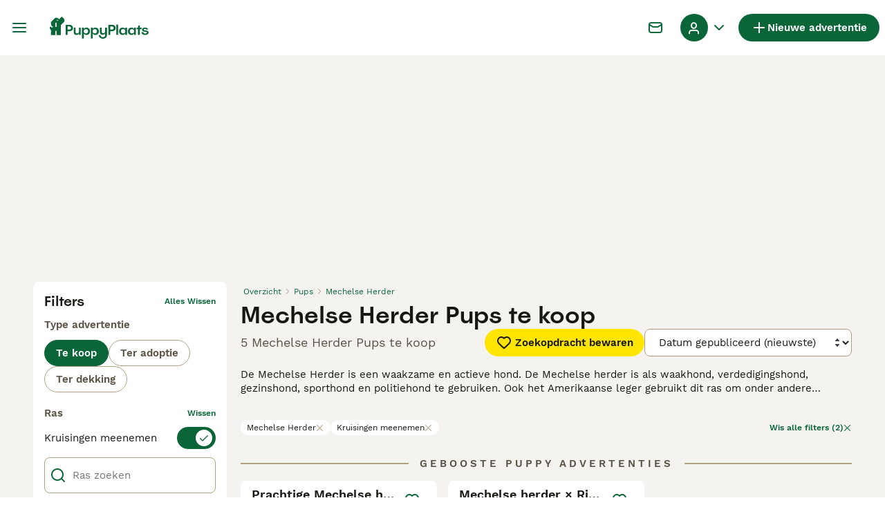

--- FILE ---
content_type: text/html; charset=utf-8
request_url: https://www.puppyplaats.nl/kopen/pups/mechelse-herder/
body_size: 34788
content:
<!DOCTYPE html><html lang="nl"><head><meta charSet="utf-8" data-next-head=""/><meta name="viewport" content="width=device-width, initial-scale=1.0, maximum-scale=1.0" data-next-head=""/><meta http-equiv="Content-Security-Policy" content="upgrade-insecure-requests"/><title data-next-head="">Mechelse Herder Pups te koop | Puppyplaats</title><meta name="robots" content="index,follow" data-next-head=""/><meta name="description" content="Vind 5 Mechelse Herder Pups te koop op Puppyplaats - de grootste marktplaats voor pups van Nederland waar u pups bij u in de buurt kunt kopen en verkopen." data-next-head=""/><meta name="twitter:card" content="summary_large_image" data-next-head=""/><meta property="og:title" content="Mechelse Herder Pups te koop | Puppyplaats" data-next-head=""/><meta property="og:description" content="Vind 5 Mechelse Herder Pups te koop op Puppyplaats - de grootste marktplaats voor pups van Nederland waar u pups bij u in de buurt kunt kopen en verkopen." data-next-head=""/><meta property="og:url" content="https://www.puppyplaats.nl/kopen/pups/mechelse-herder/" data-next-head=""/><meta property="og:type" content="website" data-next-head=""/><meta property="og:image" content="https://www.puppyplaats.nl/images/article-placeholder.3b9ca7d4f2.webp" data-next-head=""/><meta property="og:image:alt" content="Mechelse Herder Pups te koop | Puppyplaats" data-next-head=""/><meta property="og:locale" content="nl_NL" data-next-head=""/><meta property="og:site_name" content="PuppyPlaats" data-next-head=""/><link rel="canonical" href="https://www.puppyplaats.nl/kopen/pups/mechelse-herder/" data-next-head=""/><meta name="ahrefs-site-verification" content="b1d03cfda1dd6789056136a64c7003472006b204b3d5413887d30fb5b49c3dba"/><link rel="icon" type="image/png" href="/favicon-light-16x16.png" sizes="16x16" media="(prefers-color-scheme: light)"/><link rel="icon" type="image/png" href="/favicon-light-32x32.png" sizes="32x32" media="(prefers-color-scheme: light)"/><link rel="icon" type="image/png" href="/favicon-dark-16x16.png" sizes="16x16" media="(prefers-color-scheme: dark)"/><link rel="icon" type="image/png" href="/favicon-dark-32x32.png" sizes="32x32" media="(prefers-color-scheme: dark)"/><link rel="preconnect" href="https://assets.puppyplaats.nl/"/><link rel="dns-prefetch" href="https://assets.puppyplaats.nl/"/><link rel="preconnect" href="https://lwadm.com/"/><link rel="dns-prefetch" href="https://lwadm.com/"/><link rel="preload" href="/fonts/Spoof-600.d5929ef7c2.woff2" as="font" type="font/woff2" crossorigin="anonymous"/><link rel="preload" href="/fonts/WorkSans-400.271ec2ac27.woff2" as="font" type="font/woff2" crossorigin="anonymous"/><link rel="preload" href="/fonts/WorkSans-600.11347bdaad.woff2" as="font" type="font/woff2" crossorigin="anonymous"/><link rel="preload" href="/fonts/OneWorld-v2.fc0866af10.woff2" as="font" type="font/woff2" crossorigin="anonymous"/><link rel="preconnect" href="https://www.googletagmanager.com/"/><link rel="dns-prefetch" href="https://www.googletagmanager.com/"/><link rel="preload" href="/_next/static/css/1774121af3f43c22.css" as="style"/><link rel="preload" href="/_next/static/css/3b50afab05d99881.css" as="style"/><link rel="preload" href="/_next/static/css/05cb77d1facec6f3.css" as="style"/><link rel="preload" href="/_next/static/css/485b35d2ac64dd76.css" as="style"/><style data-next-head="">   [id*="pmg-widget-root"] div.pmg-properties-wrapper {     padding-top: 8px !important;     padding-left: 4px !important;     padding-right: 4px !important;   }    [id*="pmg-widget-root"] div.pmg-item-title {     font-size: .875rem !important;     font-weight: 600 !important;     line-height: 20px !important;     -webkit-line-clamp: 2 !important;     min-height: 40px !important;     color: #171711 !important;     padding-bottom: 0 !important;   }      [id*="pmg-widget-root"] div.pmg-item-price {     font-size: 0.875rem !important;     font-weight: 600 !important;     line-height: 20px !important;     color: #171711 !important;   }    [id*="pmg-widget-root"] div.pmg-item-category {     font-size: 0.875rem !important;     font-weight: 600 !important;     line-height: 20px !important;     font-size: 14px !important;     color: #171711 !important;     padding-bottom: 0 !important;     padding-top: 8px !important;   }    [id*="pmg-widget-root"] div.pmg-item-location {     font-size: 0.875rem !important;     font-weight: 400 !important;     line-height: 20px !important;     font-size: 14px !important;     color: #595143 !important;     padding-bottom: 8px !important;   }    [id*="pmg-widget-root"] div.pmg-image-wrapper img {     border-radius: 12px 12px 0 0 !important;   }      [id*="pmg-widget-root"] div.pmg-grid-box a {     height: 100% !important;     text-decoration: none !important;   } </style><script data-testid="script-gdpr">window.gdprAppliesGlobally=false;(function(){function n(e){if(!window.frames[e]){if(document.body&&document.body.firstChild){var t=document.body;var r=document.createElement("iframe");r.style.display="none";r.name=e;r.title=e;t.insertBefore(r,t.firstChild)}else{setTimeout(function(){n(e)},5)}}}function e(r,a,o,c,d){function e(e,t,r,n){if(typeof r!=="function"){return}if(!window[a]){window[a]=[]}var i=false;if(d){i=d(e,n,r)}if(!i){window[a].push({command:e,version:t,callback:r,parameter:n})}}e.stub=true;e.stubVersion=2;function t(n){if(!window[r]||window[r].stub!==true){return}if(!n.data){return}var i=typeof n.data==="string";var e;try{e=i?JSON.parse(n.data):n.data}catch(t){return}if(e[o]){var a=e[o];window[r](a.command,a.version,function(e,t){var r={};r[c]={returnValue:e,success:t,callId:a.callId};if(n.source){n.source.postMessage(i?JSON.stringify(r):r,"*")}},a.parameter)}}if(typeof window[r]!=="function"){window[r]=e;if(window.addEventListener){window.addEventListener("message",t,false)}else{window.attachEvent("onmessage",t)}}}e("__tcfapi","__tcfapiBuffer","__tcfapiCall","__tcfapiReturn");n("__tcfapiLocator");(function(e,t){var r=document.createElement("link");r.rel="preconnect";r.as="script";var n=document.createElement("link");n.rel="dns-prefetch";n.as="script";var i=document.createElement("link");i.rel="preload";i.as="script";var a=document.createElement("script");a.id="spcloader";a.type="text/javascript";a["async"]=true;a.charset="utf-8";var o="https://sdk.privacy-center.org/"+e+"/loader.js?target_type=notice&target="+t;if(window.didomiConfig&&window.didomiConfig.user){var c=window.didomiConfig.user;var d=c.country;var s=c.region;if(d){o=o+"&country="+d;if(s){o=o+"&region="+s}}}r.href="https://sdk.privacy-center.org/";n.href="https://sdk.privacy-center.org/";i.href=o;a.src=o;var f=document.getElementsByTagName("script")[0];f.parentNode.insertBefore(r,f);f.parentNode.insertBefore(n,f);f.parentNode.insertBefore(i,f);f.parentNode.insertBefore(a,f)})("6a84a6e7-7cbd-4f3a-b7d2-0903190a4136","Zjyigb8g")})();</script><script data-testid="script-ads">window.didomiEventListeners = window.didomiEventListeners || []; window.didomiEventListeners.push({event: 'consent.changed',listener: function () {console.log('Didomi - on consent change Refresh ads');
          typeof window.owpClientLogger === 'object' && window.owpClientLogger.pushLog('refresh_ads_owp');
          document.dispatchEvent(new CustomEvent('RefreshAds'));}});</script><style>                 html {             font-size: 16px;           }            body {             font-family: WorkSans, sans-serif;             -webkit-font-smoothing: antialiased;             -moz-osx-font-smoothing: grayscale;           }            * {             font-family: inherit;             box-sizing: border-box;             margin: 0;             padding: 0;           }            [hidden] {             display: none !important;           }          </style><style>@font-face {           font-family: "Spoof";           src: url(/fonts/Spoof-600.d5929ef7c2.woff2) format("woff2");           font-style: normal;           font-weight: 600;           font-display: swap;         }</style><style>@font-face {           font-family: "WorkSans";           src: url(/fonts/WorkSans-400.271ec2ac27.woff2) format("woff2");           font-style: normal;           font-weight: 400;           font-display: swap;         }</style><style>@font-face {           font-family: "WorkSans";           src: url(/fonts/WorkSans-600.11347bdaad.woff2) format("woff2");           font-style: normal;           font-weight: 600;           font-display: swap;         }</style><style>@font-face {           font-family: "OneWorld-v2";           src: url(/fonts/OneWorld-v2.fc0866af10.woff2) format("woff2");           font-style: normal;           font-weight: normal;           font-display: swap;         }</style><script>(function(w,d,s,l,i){w[l]=w[l]||[];w[l].push({'gtm.start':
new Date().getTime(),event:'gtm.js'});var f=d.getElementsByTagName(s)[0],
j=d.createElement(s),dl=l!='dataLayer'?'&l='+l:'';j.async=true;j.src=
'https://www.googletagmanager.com/gtm.js?id='+i+dl;f.parentNode.insertBefore(j,f);
})(window,document,'script','dataLayer','GTM-N7W8WWK');</script><script>window.getLoggedInUser=function(){var i=document.cookie.split(";").find(function(i){return i.trim().match(/^token=.+/)});if(i){var t=i.split("=")[1];if(t)try{var r=JSON.parse(atob(t.split(".")[1]));return{id:r.id,email:r.email,latestListingCategoryAndBreed:r.latestListingCategoryAndBreed}}catch(e){}}};</script><script id="structured-data" type="application/ld+json" data-nscript="beforeInteractive">{"@context":"https://schema.org","@type":"Product","name":"Mechelse Herder Pups te koop","description":"Vind 5 Mechelse Herder Pups te koop op Puppyplaats - de grootste marktplaats voor pups van Nederland waar u pups bij u in de buurt kunt kopen en verkopen.","images":["https://assets.puppyplaats.nl/originalImages/52475dc4-0b56-438e-89f3-e95683078c50/originalImage.jpeg?auto=webp&width=1080","https://assets.puppyplaats.nl/originalImages/2be17229-832c-441d-bd62-dfabb5021fa4/originalImage.jpeg?auto=webp&width=1080","https://assets.puppyplaats.nl/originalImages/e0dfae5c-3bb2-41ca-8e05-8b2a83597503/originalImage.jpeg?auto=webp&width=1080"],"offers":{"@type":"AggregateOffer","availability":"https://schema.org/InStock","lowPrice":400,"highPrice":1234,"offerCount":5,"priceCurrency":"EUR"}}</script><link rel="stylesheet" href="/_next/static/css/1774121af3f43c22.css" data-n-g=""/><link rel="stylesheet" href="/_next/static/css/3b50afab05d99881.css" data-n-p=""/><link rel="stylesheet" href="/_next/static/css/05cb77d1facec6f3.css" data-n-p=""/><link rel="stylesheet" href="/_next/static/css/485b35d2ac64dd76.css"/><noscript data-n-css=""></noscript><script defer="" noModule="" src="/_next/static/chunks/polyfills-42372ed130431b0a.js"></script><script defer="" src="/_next/static/chunks/4197.f004ce8c15ded51e.js"></script><script defer="" src="/_next/static/chunks/4560.f946dbc3f6519f75.js"></script><script src="/_next/static/chunks/runtime-674a975aa60b1a4c.js" defer=""></script><script src="/_next/static/chunks/framework-a17258b880e6120c.js" defer=""></script><script src="/_next/static/chunks/9895-11119d9984192c5f.js" defer=""></script><script src="/_next/static/chunks/main-60c2a85a19d46098.js" defer=""></script><script src="/_next/static/chunks/591-38682a74c9996098.js" defer=""></script><script src="/_next/static/chunks/4248-b5248a96106c86e3.js" defer=""></script><script src="/_next/static/chunks/15-8390dfa57cd71ef8.js" defer=""></script><script src="/_next/static/chunks/3971-6e642545b11436d6.js" defer=""></script><script src="/_next/static/chunks/8892-8585abf0dd6770e8.js" defer=""></script><script src="/_next/static/chunks/2916-10e3a604cb34eb70.js" defer=""></script><script src="/_next/static/chunks/pages/_app-ba69b01a9c36ed02.js" defer=""></script><script src="/_next/static/chunks/2867-05fbb03ac3179292.js" defer=""></script><script src="/_next/static/chunks/4394-e7bfa0f1fd370b2f.js" defer=""></script><script src="/_next/static/chunks/9241-8f9e5757d2b0e899.js" defer=""></script><script src="/_next/static/chunks/5625-a046e9308bc1e7e5.js" defer=""></script><script src="/_next/static/chunks/8544-058e67e7ee16b9d0.js" defer=""></script><script src="/_next/static/chunks/3441-b744f6e6b60bb659.js" defer=""></script><script src="/_next/static/chunks/935-15deb0d73d6cd9b0.js" defer=""></script><script src="/_next/static/chunks/3701-7c1581acab020093.js" defer=""></script><script src="/_next/static/chunks/3856-1802dc5cc7e00a75.js" defer=""></script><script src="/_next/static/chunks/8202-8b95d9c845cc112c.js" defer=""></script><script src="/_next/static/chunks/403-a2869eb7f98bf34c.js" defer=""></script><script src="/_next/static/chunks/1063-77abb0a250c67cb6.js" defer=""></script><script src="/_next/static/chunks/1244-8f697543d052808b.js" defer=""></script><script src="/_next/static/chunks/2792-f751e5f907e91563.js" defer=""></script><script src="/_next/static/chunks/7945-fdad785c89cf498a.js" defer=""></script><script src="/_next/static/chunks/9690-7740d5a2cd79837a.js" defer=""></script><script src="/_next/static/chunks/pages/%5Btype%5D/%5Bcategory%5D/%5Battribute%5D-d3a18311d3011325.js" defer=""></script><script src="/_next/static/gtJThrZf8rhRNsQjVbJbi/_buildManifest.js" defer=""></script><script src="/_next/static/gtJThrZf8rhRNsQjVbJbi/_ssgManifest.js" defer=""></script></head><body><noscript><iframe src="https://www.googletagmanager.com/ns.html?id=GTM-N7W8WWK" height="0" width="0" style="display:none;visibility:hidden"></iframe></noscript><link rel="preload" as="image" href="/images/logo.b98b2e625a.svg" fetchPriority="high"/><link rel="preload" as="image" href="/images/smallLogo.4e6b8328a1.svg" fetchPriority="high"/><link rel="preload" as="image" imageSrcSet="https://assets.puppyplaats.nl/originalImages/52475dc4-0b56-438e-89f3-e95683078c50/originalImage.jpeg?auto=webp&amp;width=384&amp;height=240&amp;fit=bounds&amp;crop=4%3A3%2Coffset-y30&amp;quality=75 1x, https://assets.puppyplaats.nl/originalImages/52475dc4-0b56-438e-89f3-e95683078c50/originalImage.jpeg?auto=webp&amp;width=640&amp;height=240&amp;fit=bounds&amp;crop=4%3A3%2Coffset-y30&amp;quality=75 2x" fetchPriority="high"/><link rel="preload" as="image" imageSrcSet="https://assets.puppyplaats.nl/originalImages/2be17229-832c-441d-bd62-dfabb5021fa4/originalImage.jpeg?auto=webp&amp;width=384&amp;height=240&amp;fit=bounds&amp;crop=4%3A3%2Coffset-y30&amp;quality=75 1x, https://assets.puppyplaats.nl/originalImages/2be17229-832c-441d-bd62-dfabb5021fa4/originalImage.jpeg?auto=webp&amp;width=640&amp;height=240&amp;fit=bounds&amp;crop=4%3A3%2Coffset-y30&amp;quality=75 2x" fetchPriority="high"/><link rel="preload" as="image" imageSrcSet="https://assets.puppyplaats.nl/originalImages/e0dfae5c-3bb2-41ca-8e05-8b2a83597503/originalImage.jpeg?auto=webp&amp;width=384&amp;height=240&amp;fit=bounds&amp;crop=4%3A3%2Coffset-y30&amp;quality=75 1x, https://assets.puppyplaats.nl/originalImages/e0dfae5c-3bb2-41ca-8e05-8b2a83597503/originalImage.jpeg?auto=webp&amp;width=640&amp;height=240&amp;fit=bounds&amp;crop=4%3A3%2Coffset-y30&amp;quality=75 2x" fetchPriority="high"/><link rel="preload" as="image" imageSrcSet="https://assets.puppyplaats.nl/originalImages/1b406c52-4eaf-4680-b7bd-d8cfb0a8ce66/originalImage.jpeg?auto=webp&amp;width=384&amp;height=240&amp;fit=bounds&amp;crop=4%3A3%2Coffset-y30&amp;quality=75 1x, https://assets.puppyplaats.nl/originalImages/1b406c52-4eaf-4680-b7bd-d8cfb0a8ce66/originalImage.jpeg?auto=webp&amp;width=640&amp;height=240&amp;fit=bounds&amp;crop=4%3A3%2Coffset-y30&amp;quality=75 2x" fetchPriority="high"/><div id="__next"><div class="Body_body__NcK3W"><div class="Layout_childrenWrapper__wJhFl"><div class="AdStateManager_childrenWrapper__JeYIA" data-adtech-id="body"><div class="HeaderBarWrapper_headerBarWrapper__FzY89"><div class="HeaderBarWrapper_headerBarInner__PAwNx" id="header-bar"><div class="HeaderBarWrapper_headerContentWrapper__B12PR"><div class="HeaderBarWrapper_headerBarContent__UoOK6"><div class="HeaderBar_content__zZIZj"><div class="HeaderBar_leftSide__a4NJZ"><button type="button" class="Button_button__KPrTd Button_ghost__J1bzS Button_medium__Is5tG Button_onlyIcon__JePyF" aria-label="Hoofdmenu"><i class="Icon_icon__hTEAw Icon_icon-13-menu__Lg88v" data-testid="icon-Menu" style="--icon-color:inherit;--icon-size:24px"></i></button><div class="Sidebar_sidebarWrapper__7fxzA"><div class="SidebarHeader_sidebarNodesWrapper__bNgKb"><button type="button" class="Button_button__KPrTd Button_ghost__J1bzS Button_medium__Is5tG Button_onlyIcon__JePyF SidebarHeader_sidebarCloseButton__JCqDc" aria-label="Hoofdmenu sluiten"><i class="Icon_icon__hTEAw Icon_icon-5-close__Z3w_e" data-testid="icon-Close" style="--icon-color:inherit;--icon-size:16px"></i></button></div><div class="Sidebar_sidebarFlatStructureWrapper__n7Nje"><div class="SidebarContent_sidebarContentWrapper__ijNW6 Sidebar_sidebarContentWrapper__xSwZZ" style="--transform:translateX(0)"><p class="SidebarSeparator_sidebarSeparatorHeading__CfXfV">Honden</p><button type="button" class="Button_button__KPrTd Button_ghost__J1bzS Button_medium__Is5tG SidebarNested_sidebarNestedButton__ESB8i" tabindex="-1">Pups te koop<i class="Icon_icon__hTEAw Icon_icon-3-arrowright__u4NtN sidebar-icon" data-testid="icon-ArrowRight" style="--icon-color:#0a6638;--icon-size:16px"></i></button><a class="Link_link__ce5zB SidebarLink_sidebarLink__oCFOo" tabindex="-1" href="/adoptie/honden/">Honden ter adoptie</a><a class="Link_link__ce5zB SidebarLink_sidebarLink__oCFOo" tabindex="-1" href="/dekking/honden/">Honden ter dekking</a><a class="Link_link__ce5zB SidebarLink_sidebarLink__oCFOo" tabindex="-1" href="/fokkers/honden/">Kennel geregistreerd bij Raad van Beheer</a><p class="SidebarSeparator_sidebarSeparatorHeading__CfXfV">Kenniscentrum</p><a class="Link_link__ce5zB SidebarLink_sidebarLink__oCFOo" tabindex="-1" href="/huisdier-advies/">Alle artikelen</a><a class="Link_link__ce5zB SidebarLink_sidebarLink__oCFOo" tabindex="-1" href="/hondenrassen/">Rassengids</a><p class="SidebarSeparator_sidebarSeparatorHeading__CfXfV">Ondersteuning</p><a href="https://support.puppyplaats.nl/nl/support/home" class="Link_link__ce5zB SidebarLink_sidebarLink__oCFOo" tabindex="-1">Portaal voor ondersteuning &amp; veiligheid</a></div><div class="SidebarContent_sidebarContentWrapper__ijNW6 Sidebar_sidebarContentWrapper__xSwZZ" style="--transform:translateX(100%)"><span class="SidebarContent_sidebarContentTitle__an66q">Meest populaire honden te koop</span><a class="Link_link__ce5zB SidebarLink_sidebarLink__oCFOo SidebarLink_sidebarLinkAll__Wgapr" tabindex="-1" href="/kopen/pups/">Alle pups te koop</a><a class="Link_link__ce5zB SidebarLink_sidebarLink__oCFOo" tabindex="-1" href="/kopen/pups/akita/">Akita te koop</a><a class="Link_link__ce5zB SidebarLink_sidebarLink__oCFOo" tabindex="-1" href="/kopen/pups/amerikaanse-bulldog/">Amerikaanse Bulldog te koop</a><a class="Link_link__ce5zB SidebarLink_sidebarLink__oCFOo" tabindex="-1" href="/kopen/pups/barbet/">Barbet te koop</a><a class="Link_link__ce5zB SidebarLink_sidebarLink__oCFOo" tabindex="-1" href="/kopen/pups/beagle/">Beagle te koop</a><a class="Link_link__ce5zB SidebarLink_sidebarLink__oCFOo" tabindex="-1" href="/kopen/pups/beauceron/">Beauceron te koop</a><a class="Link_link__ce5zB SidebarLink_sidebarLink__oCFOo" tabindex="-1" href="/kopen/pups/bichon-frise/">Bichon Frisé te koop</a><a class="Link_link__ce5zB SidebarLink_sidebarLink__oCFOo" tabindex="-1" href="/kopen/pups/border-collie/">Border Collie te koop</a><a class="Link_link__ce5zB SidebarLink_sidebarLink__oCFOo" tabindex="-1" href="/kopen/pups/border-terrier/">Border Terriër te koop</a><a class="Link_link__ce5zB SidebarLink_sidebarLink__oCFOo" tabindex="-1" href="/kopen/pups/boxer/">Boxer te koop</a><a class="Link_link__ce5zB SidebarLink_sidebarLink__oCFOo" tabindex="-1" href="/kopen/pups/bull-terrier/">Bull Terriër te koop</a><a class="Link_link__ce5zB SidebarLink_sidebarLink__oCFOo" tabindex="-1" href="/kopen/pups/bullmastiff/">Bullmastiff te koop</a><a class="Link_link__ce5zB SidebarLink_sidebarLink__oCFOo" tabindex="-1" href="/kopen/pups/cane-corso/">Cane Corso te koop</a><a class="Link_link__ce5zB SidebarLink_sidebarLink__oCFOo" tabindex="-1" href="/kopen/pups/cavachon/">Cavachon te koop</a><a class="Link_link__ce5zB SidebarLink_sidebarLink__oCFOo" tabindex="-1" href="/kopen/pups/cavapoo/">Cavapoo te koop</a><a class="Link_link__ce5zB SidebarLink_sidebarLink__oCFOo" tabindex="-1" href="/kopen/pups/chihuahua/">Chihuahua te koop</a><a class="Link_link__ce5zB SidebarLink_sidebarLink__oCFOo" tabindex="-1" href="/kopen/pups/chow-chow/">Chow Chow te koop</a><a class="Link_link__ce5zB SidebarLink_sidebarLink__oCFOo" tabindex="-1" href="/kopen/pups/cockapoo/">Cockapoo te koop</a><a class="Link_link__ce5zB SidebarLink_sidebarLink__oCFOo" tabindex="-1" href="/kopen/pups/dobermann/">Dobermann te koop</a><a class="Link_link__ce5zB SidebarLink_sidebarLink__oCFOo" tabindex="-1" href="/kopen/pups/duitse-herder/">Duitse Herder te koop</a><a class="Link_link__ce5zB SidebarLink_sidebarLink__oCFOo" tabindex="-1" href="/kopen/pups/engelse-bulldog/">Engelse Bulldog te koop</a><a class="Link_link__ce5zB SidebarLink_sidebarLink__oCFOo" tabindex="-1" href="/kopen/pups/engelse-cocker-spaniel/">Engelse Cocker Spaniel te koop</a><a class="Link_link__ce5zB SidebarLink_sidebarLink__oCFOo" tabindex="-1" href="/kopen/pups/engelse-springer-spaniel/">Engelse Springer Spaniel te koop</a><a class="Link_link__ce5zB SidebarLink_sidebarLink__oCFOo" tabindex="-1" href="/kopen/pups/engelse-stafford/">Engelse Stafford te koop</a><a class="Link_link__ce5zB SidebarLink_sidebarLink__oCFOo" tabindex="-1" href="/kopen/pups/franse-bulldog/">Franse Bulldog te koop</a><a class="Link_link__ce5zB SidebarLink_sidebarLink__oCFOo" tabindex="-1" href="/kopen/pups/golden-retriever/">Golden Retriever te koop</a><a class="Link_link__ce5zB SidebarLink_sidebarLink__oCFOo" tabindex="-1" href="/kopen/pups/goldendoodle/">Goldendoodle te koop</a><a class="Link_link__ce5zB SidebarLink_sidebarLink__oCFOo" tabindex="-1" href="/kopen/pups/jack-russel-terrier/">Jack Russel Terriër te koop</a><a class="Link_link__ce5zB SidebarLink_sidebarLink__oCFOo" tabindex="-1" href="/kopen/pups/jackapoo/">Jackapoo te koop</a><a class="Link_link__ce5zB SidebarLink_sidebarLink__oCFOo" tabindex="-1" href="/kopen/pups/king-charles-spaniel/">King Charles Spaniel te koop</a><a class="Link_link__ce5zB SidebarLink_sidebarLink__oCFOo" tabindex="-1" href="/kopen/pups/labradoodle/">Labradoodle te koop</a><a class="Link_link__ce5zB SidebarLink_sidebarLink__oCFOo" tabindex="-1" href="/kopen/pups/labrador-retriever/">Labrador Retriever te koop</a><a class="Link_link__ce5zB SidebarLink_sidebarLink__oCFOo" tabindex="-1" href="/kopen/pups/laekense-herdershond/">Laekense Herdershond te koop</a><a class="Link_link__ce5zB SidebarLink_sidebarLink__oCFOo" tabindex="-1" href="/kopen/pups/maltezer/">Maltezer te koop</a><a class="Link_link__ce5zB SidebarLink_sidebarLink__oCFOo" tabindex="-1" href="/kopen/pups/maltipoo/">Maltipoo te koop</a><a class="Link_link__ce5zB SidebarLink_sidebarLink__oCFOo" tabindex="-1" href="/kopen/pups/mopshond/">Mopshond te koop</a><a class="Link_link__ce5zB SidebarLink_sidebarLink__oCFOo" tabindex="-1" href="/kopen/pups/old-english-sheepdog/">Old English Sheepdog te koop</a><a class="Link_link__ce5zB SidebarLink_sidebarLink__oCFOo" tabindex="-1" href="/kopen/pups/pomchi/">Pomchi te koop</a><a class="Link_link__ce5zB SidebarLink_sidebarLink__oCFOo" tabindex="-1" href="/kopen/pups/pomeriaan/">Pomeriaan te koop</a><a class="Link_link__ce5zB SidebarLink_sidebarLink__oCFOo" tabindex="-1" href="/kopen/pups/puggle/">Puggle te koop</a><a class="Link_link__ce5zB SidebarLink_sidebarLink__oCFOo" tabindex="-1" href="/kopen/pups/rottweiler/">Rottweiler te koop</a><a class="Link_link__ce5zB SidebarLink_sidebarLink__oCFOo" tabindex="-1" href="/kopen/pups/schnauzer/">Schnauzer te koop</a><a class="Link_link__ce5zB SidebarLink_sidebarLink__oCFOo" tabindex="-1" href="/kopen/pups/shar-pei/">Shar Pei te koop</a><a class="Link_link__ce5zB SidebarLink_sidebarLink__oCFOo" tabindex="-1" href="/kopen/pups/shiba/">Shiba te koop</a><a class="Link_link__ce5zB SidebarLink_sidebarLink__oCFOo" tabindex="-1" href="/kopen/pups/shih-tzu/">Shih Tzu te koop</a><a class="Link_link__ce5zB SidebarLink_sidebarLink__oCFOo" tabindex="-1" href="/kopen/pups/siberische-husky/">Siberische Husky te koop</a><a class="Link_link__ce5zB SidebarLink_sidebarLink__oCFOo" tabindex="-1" href="/kopen/pups/teckel-langhaar/">Teckel (langhaar) te koop</a><a class="Link_link__ce5zB SidebarLink_sidebarLink__oCFOo" tabindex="-1" href="/kopen/pups/tervuerense-herder/">Tervuerense Herder te koop</a><a class="Link_link__ce5zB SidebarLink_sidebarLink__oCFOo" tabindex="-1" href="/kopen/pups/vizsla-draadhaar/">Vizsla Draadhaar te koop</a><a class="Link_link__ce5zB SidebarLink_sidebarLink__oCFOo" tabindex="-1" href="/kopen/pups/whippet/">Whippet te koop</a><a class="Link_link__ce5zB SidebarLink_sidebarLink__oCFOo" tabindex="-1" href="/kopen/pups/yorkshire-terrier/">Yorkshire Terriër te koop</a></div></div></div><a class="Link_link__ce5zB HeaderBarLogo_logo__ggIUR HeaderBarLogo_logoBig__R5SVv" href="/"><img alt="PuppyPlaats" title="PuppyPlaats" data-testid="marketplace-logo-header" fetchPriority="high" loading="eager" width="0" height="32" decoding="async" data-nimg="1" class="Logo_logo__28CBd" style="color:transparent" src="/images/logo.b98b2e625a.svg"/></a><a class="Link_link__ce5zB HeaderBarLogo_logo__ggIUR HeaderBarLogo_logoSmall__8QOo1" href="/"><img alt="PuppyPlaats" title="PuppyPlaats" data-testid="marketplace-logo-header-small" fetchPriority="high" loading="eager" width="0" height="32" decoding="async" data-nimg="1" class="Logo_logo__28CBd" style="color:transparent" src="/images/smallLogo.4e6b8328a1.svg"/></a></div><div class="HeaderBar_rightSide__tu_jm"><button type="button" class="Button_button__KPrTd Button_ghost__J1bzS Button_medium__Is5tG Button_onlyIcon__JePyF HeaderBarSearch_link__vxdIU" data-testid="header-search-link"><i class="Icon_icon__hTEAw Icon_icon-12-search__hMqEQ" data-testid="icon-Search" style="--icon-color:#171711;--icon-size:24px"></i></button><div class="HeaderBarMessage_wrapper__VdyIL"><a class="Link_link__ce5zB HeaderBarMessage_link__ApMDg Link_linkAsButton__6t_3_ Link_onlyIcon__pZBX2 Link_buttonMedium__l_rvv Link_linkAsGhostButton__FKipk" aria-label="Chat" href="/chat/"><i class="Icon_icon__hTEAw Icon_icon-14-messages__pWUNy" data-testid="icon-Messages" style="--icon-color:inherit;--icon-size:24px"></i></a></div><a class="Link_link__ce5zB HeaderBarAddListing_link__YrpjG HeaderBar_addListing__Cjowz Link_linkAsButton__6t_3_ Link_buttonSmall__AzYd0 Link_linkAsPrimaryButton__mUZdg" data-testid="header-bar-add-listing" href="/create-new-listing/"><i class="Icon_icon__hTEAw Icon_icon-7-plussmall__5i1gC HeaderBarAddListing_iconBig__0JnOZ" data-testid="icon-PlusSmall" style="--icon-color:inherit;--icon-size:24px"></i><i class="Icon_icon__hTEAw Icon_icon-7-plussmall__5i1gC HeaderBarAddListing_iconSmall__dbwBE" data-testid="icon-PlusSmall" style="--icon-color:inherit;--icon-size:18px"></i><span class="HeaderBarAddListing_linkText__eYSMJ">Nieuwe advertentie</span><span class="HeaderBarAddListing_linkTextMobile__hC6SA">Adverteren</span></a><div class="HeaderBar_userMenu__f8Qol" data-testid="header-bar-user-menu"><div class="HeaderBarUserMenu_dropdownWrapper__b6mtZ"><div class="Dropdown_dropdownWrapper__e9tAf"><button type="button" class="Button_button__KPrTd Button_ghost__J1bzS Button_medium__Is5tG Dropdown_dropdownButton__uTa7S" data-testid="dropdown-trigger-profile-menu" aria-label="Profiel dropdown"><div class="HeaderBarUserMenu_dropdownTriggerWrapper__eZqps"><div class="HeaderBarUserMenu_dropdownTrigger__hdUx9"><div class="Avatar_avatarWrapper__9xuSr HeaderBarUserMenu_userAvatar__r2Mxe" data-testid="user-avatar"><div class="Avatar_avatarPlaceholder__S3iVG"><i class="Icon_icon__hTEAw Icon_icon-61-user__5OCQ1" data-testid="icon-User" style="--icon-color:#ffffff;--icon-size:20px"></i></div></div></div><i class="Icon_icon__hTEAw Icon_icon-9-chevrondown__hCFXc" data-testid="icon-ChevronDown" style="--icon-color:#0a6638;--icon-size:24px"></i></div></button></div></div><div class="HeaderBarUserMenu_slideOutWrapper__Q1aIo"><button type="button" class="Button_button__KPrTd Button_ghost__J1bzS Button_medium__Is5tG Button_onlyIcon__JePyF HeaderBarUserMenu_userAvatarButton__pZ16V"><div class="Avatar_avatarWrapper__9xuSr HeaderBarUserMenu_userAvatar__r2Mxe" data-testid="user-avatar"><div class="Avatar_avatarPlaceholder__S3iVG"><i class="Icon_icon__hTEAw Icon_icon-61-user__5OCQ1" data-testid="icon-User" style="--icon-color:#ffffff;--icon-size:20px"></i></div></div></button></div></div></div></div><div class="HeaderBar_childrenWrapper__D3qAm"><div class="ListingsSearchHeaderBar_contentCenterWrapper__eZmYM"><button type="button" class="ListingsSaveSearchButton_saveSearchButton__PAieY ListingsSaveSearchButton_saveSearchButtonWithIconOnly__5gMC9" data-testid="save-search-button"><i class="Icon_icon__hTEAw Icon_icon-19-heart__nqGaz" data-testid="icon-Heart" style="--icon-color:inherit;--icon-size:24px"></i></button><button type="button" class="ListingsSorters_sortButton__ukJIP" data-testid="search-mobile-sorters-button"><i class="Icon_icon__hTEAw Icon_icon-82-sort-down__3Y_Xk" data-testid="icon-SortDown" style="--icon-color:inherit;--icon-size:20px"></i><span class="ListingsSorters_sortButtonText__JNKfM">Sorteer</span></button><div class="SlideOut_slideOut__r5UM3 SlideOut_slideOutAnimated___sNd8"><div class="SlideOutHeader_slideOutHeader___YAnF"><div class="ListingsSorters_slideOutHeader__NxbGd"><button class="ListingsSorters_slideOutHeaderBackButton__SIVEW" type="button" aria-label="Terug"><i class="Icon_icon__hTEAw Icon_icon-1-arrowleft__HbrNl" data-testid="icon-ArrowLeft" style="--icon-color:inherit;--icon-size:16px"></i></button><span class="ListingsSorters_slideOutHeaderLabel__ryPM9">Sorteer</span></div></div><div class="SlideOutBody_slideOutBody__dj9tE"><div class="ListingsSorters_slideOutBody__U67GL"><p class="ListingsSorters_slideOutBodyLabel__iCOUA">Sorteer op</p><button class="ListingsSorters_buttonLink__Cp6nu" type="button"><label class="Radio_label__4LNde Radio_labelChecked__AB_Bn" for="radio-sorting-newestFirst"><span class="Radio_labelText__85VLp Radio_labelTextStyledAsDesktop__QnT63" data-testid="radio-text">Datum gepubliceerd (nieuwste)</span><span class="Radio_radio__rlMmz Radio_radioStyledAsDesktop__ptFNr"><span class="Radio_radioMark__XjYIi" data-testid="radio-mark"></span></span></label></button><button class="ListingsSorters_buttonLink__Cp6nu" type="button"><label class="Radio_label__4LNde" for="radio-sorting-oldestFirst"><span class="Radio_labelText__85VLp Radio_labelTextStyledAsDesktop__QnT63" data-testid="radio-text">Datum gepubliceerd (oudste)</span><span class="Radio_radio__rlMmz Radio_radioStyledAsDesktop__ptFNr"></span></label></button><button class="ListingsSorters_buttonLink__Cp6nu" type="button"><label class="Radio_label__4LNde" for="radio-sorting-cheapestFirst"><span class="Radio_labelText__85VLp Radio_labelTextStyledAsDesktop__QnT63" data-testid="radio-text">Prijs (laagste)</span><span class="Radio_radio__rlMmz Radio_radioStyledAsDesktop__ptFNr"></span></label></button><button class="ListingsSorters_buttonLink__Cp6nu" type="button"><label class="Radio_label__4LNde" for="radio-sorting-mostExpensiveFirst"><span class="Radio_labelText__85VLp Radio_labelTextStyledAsDesktop__QnT63" data-testid="radio-text">Prijs (hoogste)</span><span class="Radio_radio__rlMmz Radio_radioStyledAsDesktop__ptFNr"></span></label></button></div></div></div><button type="button" class="FiltersButton_searchButton__5W7ZR" data-testid="filters-search-button"><i class="Icon_icon__hTEAw Icon_icon-77-filters__e26JE" data-testid="icon-Filters" style="--icon-color:inherit;--icon-size:24px"></i><span class="FiltersButton_searchButtonText__5yE_h">Filters (2)</span></button></div></div></div></div></div><div class="HeaderBarWrapper_headerBarPlaceholder__1kN_Y HeaderBarWrapper_headerBarPlaceholderExtendedOnMobile__uxNpq"></div></div><div class="AdSlot_adSlotPlaceholder__1UcoG ListingsSearch_adSlotMain__rbzJ8 AdSlot_adSlotPlaceholderMedium__fSy3Y AdSlot_adSlotPlaceholderLarge__IWcIp AdSlot_adSlotPlaceholderXLarge__XjM4v AdSlot_adSlotFixedHeight__xW3GV" style="--mobile-height:352px;--desktop-height:282px;--fixed-mobile-height:352px;--fixed-desktop-height:312px"></div><div class="ListingsSearch_pageWrapper__IFhwq"><div class="ListingsSearch_searchResultsPageWrapper__ylMKi"><div class="ListingsSearch_sidebarWrapper__924Ph"><div class="ListingsSearchFilters_filters__DAJkl"><div class="ListingsSearchFilters_filtersWrapper__feD8w"><div class="FiltersHeader_wrapper__lVjJm" data-testid="filters-section-header"><button class="FiltersHeader_backButton__eXM4d" type="button" aria-label="Terug"><i class="Icon_icon__hTEAw Icon_icon-1-arrowleft__HbrNl" data-testid="icon-ArrowLeft" style="--icon-color:inherit;--icon-size:16px"></i></button><span class="FiltersHeader_middleLabel__B6jBy">Filters</span><button class="FiltersHeader_rightButton__g16lP" type="button" data-testid="filters-confirm-button"><span class="FiltersHeader_rightLabel__REEmw">Alles wissen</span></button></div><div class="FiltersOptionsList_wrapper__B0N2h" data-testid="filters-search-listingType"><div class="FiltersOptionsList_headerWrapper___UW1r"><span class="FiltersOptionsList_header__X1tTK" data-testid="filters-options-list-title">Type advertentie</span></div><div class="FiltersRadioList_wrapper__0UFqY"><button type="button" class="FiltersRadioList_button__2p1hY FiltersRadioList_buttonActive__DP9Pe">Te koop<i class="Icon_icon__hTEAw Icon_icon-40-checkmark__F0ReU FiltersRadioList_icon__2YG31" data-testid="icon-Checkmark" style="--icon-color:#0a6638;--icon-size:24px"></i></button><button type="button" class="FiltersRadioList_button__2p1hY">Ter adoptie</button><button type="button" class="FiltersRadioList_button__2p1hY">Ter dekking</button></div></div><div class="FiltersOptionsList_wrapper__B0N2h" data-testid="filters-search-breed"><div class="FiltersOptionsList_headerWrapper___UW1r"><span class="FiltersOptionsList_header__X1tTK" data-testid="filters-options-list-title">Ras</span><button class="FiltersOptionsList_clearButton__EqJp7" type="button" data-testid="filters-options-list-clear-button">wissen</button></div><div class="FiltersSwitch_wrapper__pL2WT" data-testid="filters-switch-includeMixWithPureParent"><label for="includeMixWithPureParent" class="Switch_switchLabel__a41kI Switch_switchLabelChecked__8NmWr" data-checked="true" data-testid="includeMixWithPureParent" role="switch" aria-checked="true" tabindex="0"><div class="Switch_wrapper__fz5W_"><span class="Switch_labelText__dWs3b" id="switch-label-includeMixWithPureParent-true">Kruisingen meenemen</span><div class="Switch_switchTrack__oUZRb"><div class="Switch_switchThumb__SV3jl"><i class="Icon_icon__hTEAw Icon_icon-40-checkmark__F0ReU" data-testid="switch-checkmark-icon" style="--icon-color:inherit;--icon-size:16px"></i></div></div></div></label></div><div class="FiltersOptionsList_searchWrapper__YX9r5"><div class="TextInput_textInputWrapper__AcB7X"><div class="TextInput_textInputPrefixBox__1Ipjf"><i class="Icon_icon__hTEAw Icon_icon-12-search__hMqEQ" data-testid="icon-Search" style="--icon-color:#0a6638;--icon-size:24px"></i></div><input placeholder="Ras zoeken" type="text" id="breed" maxLength="100" class="TextInput_textInput__kK5ig TextInput_textInputNormalOnMobile__KLxif TextInput_textInputDefaultState__ixtG5 TextInput_textInputPrefixPadding__mt6L_" name="breed"/><div class="TextInput_textInputSuffixWrapper__uDZDb "></div></div></div><div class="FiltersCheckboxList_wrapper__R26bI" data-testid="filters-section-checkbox-list"><div class="FiltersCheckboxList_listWrapper__vzxq1" data-testid="checkbox-options-box"><a class="Link_link__ce5zB FiltersCheckboxList_filterCheckboxLink__WYOQm" data-testid="filters-checkbox-list-option" href="/kopen/pups/mechelse-herder/"><label for="breed" class="Checkbox_checkboxLabel__ihBf9 FiltersCheckboxList_filterCheckbox__ognM3" data-checked="false"><div class="Checkbox_wrapper__3lFhT"><input class="HiddenInput_input___ceTC HiddenInput_displayInitial__SuXnV" type="checkbox" aria-label="" name="breed" value="pets.dogs.breed.belgianMalinois"/><div class="Checkbox_styledCheckbox__S2q5t styled-checkbox" role="checkbox" aria-labelledby="checkbox-label-breed-pets.dogs.breed.belgianMalinois"></div><span class="Checkbox_labelText__pvN5U label-text" id="checkbox-label-breed-pets.dogs.breed.belgianMalinois">Mechelse Herder</span></div><span class="Checkbox_desktopSuffix___amSx"></span></label></a><div class="FiltersCheckboxList_filterCheckboxLink__WYOQm" data-testid="filters-checkbox-list-option"><label for="breed" class="Checkbox_checkboxLabel__ihBf9 FiltersCheckboxList_filterCheckbox__ognM3" data-checked="false"><div class="Checkbox_wrapper__3lFhT"><input class="HiddenInput_input___ceTC HiddenInput_displayInitial__SuXnV" type="checkbox" aria-label="" name="breed" value="pets.dogs.breed.affenpinscher"/><div class="Checkbox_styledCheckbox__S2q5t styled-checkbox" role="checkbox" aria-labelledby="checkbox-label-breed-pets.dogs.breed.affenpinscher"></div><span class="Checkbox_labelText__pvN5U label-text" id="checkbox-label-breed-pets.dogs.breed.affenpinscher">Affenpinscher</span></div><span class="Checkbox_desktopSuffix___amSx"></span></label></div><div class="FiltersCheckboxList_filterCheckboxLink__WYOQm" data-testid="filters-checkbox-list-option"><label for="breed" class="Checkbox_checkboxLabel__ihBf9 FiltersCheckboxList_filterCheckbox__ognM3" data-checked="false"><div class="Checkbox_wrapper__3lFhT"><input class="HiddenInput_input___ceTC HiddenInput_displayInitial__SuXnV" type="checkbox" aria-label="" name="breed" value="pets.dogs.breed.afghanHound"/><div class="Checkbox_styledCheckbox__S2q5t styled-checkbox" role="checkbox" aria-labelledby="checkbox-label-breed-pets.dogs.breed.afghanHound"></div><span class="Checkbox_labelText__pvN5U label-text" id="checkbox-label-breed-pets.dogs.breed.afghanHound">Afghaanse Windhond</span></div><span class="Checkbox_desktopSuffix___amSx"></span></label></div><div class="FiltersCheckboxList_filterCheckboxLink__WYOQm" data-testid="filters-checkbox-list-option"><label for="breed" class="Checkbox_checkboxLabel__ihBf9 FiltersCheckboxList_filterCheckbox__ognM3" data-checked="false"><div class="Checkbox_wrapper__3lFhT"><input class="HiddenInput_input___ceTC HiddenInput_displayInitial__SuXnV" type="checkbox" aria-label="" name="breed" value="pets.dogs.breed.aidi"/><div class="Checkbox_styledCheckbox__S2q5t styled-checkbox" role="checkbox" aria-labelledby="checkbox-label-breed-pets.dogs.breed.aidi"></div><span class="Checkbox_labelText__pvN5U label-text" id="checkbox-label-breed-pets.dogs.breed.aidi">Aidi</span></div><span class="Checkbox_desktopSuffix___amSx"></span></label></div><a class="Link_link__ce5zB FiltersCheckboxList_filterCheckboxLink__WYOQm" data-testid="filters-checkbox-list-option" href="/kopen/pups/airedale-terrier/"><label for="breed" class="Checkbox_checkboxLabel__ihBf9 FiltersCheckboxList_filterCheckbox__ognM3" data-checked="false"><div class="Checkbox_wrapper__3lFhT"><input class="HiddenInput_input___ceTC HiddenInput_displayInitial__SuXnV" type="checkbox" aria-label="" name="breed" value="pets.dogs.breed.airedaleTerrier"/><div class="Checkbox_styledCheckbox__S2q5t styled-checkbox" role="checkbox" aria-labelledby="checkbox-label-breed-pets.dogs.breed.airedaleTerrier"></div><span class="Checkbox_labelText__pvN5U label-text" id="checkbox-label-breed-pets.dogs.breed.airedaleTerrier">Airedale Terriër</span></div><span class="Checkbox_desktopSuffix___amSx"></span></label></a><a class="Link_link__ce5zB FiltersCheckboxList_filterCheckboxLink__WYOQm" data-testid="filters-checkbox-list-option" href="/kopen/pups/akita/"><label for="breed" class="Checkbox_checkboxLabel__ihBf9 FiltersCheckboxList_filterCheckbox__ognM3" data-checked="false"><div class="Checkbox_wrapper__3lFhT"><input class="HiddenInput_input___ceTC HiddenInput_displayInitial__SuXnV" type="checkbox" aria-label="" name="breed" value="pets.dogs.breed.akita"/><div class="Checkbox_styledCheckbox__S2q5t styled-checkbox" role="checkbox" aria-labelledby="checkbox-label-breed-pets.dogs.breed.akita"></div><span class="Checkbox_labelText__pvN5U label-text" id="checkbox-label-breed-pets.dogs.breed.akita">Akita</span></div><span class="Checkbox_desktopSuffix___amSx"></span></label></a><div class="FiltersCheckboxList_filterCheckboxLink__WYOQm" data-testid="filters-checkbox-list-option"><label for="breed" class="Checkbox_checkboxLabel__ihBf9 FiltersCheckboxList_filterCheckbox__ognM3" data-checked="false"><div class="Checkbox_wrapper__3lFhT"><input class="HiddenInput_input___ceTC HiddenInput_displayInitial__SuXnV" type="checkbox" aria-label="" name="breed" value="pets.dogs.breed.centralAsianShepherd"/><div class="Checkbox_styledCheckbox__S2q5t styled-checkbox" role="checkbox" aria-labelledby="checkbox-label-breed-pets.dogs.breed.centralAsianShepherd"></div><span class="Checkbox_labelText__pvN5U label-text" id="checkbox-label-breed-pets.dogs.breed.centralAsianShepherd">Alabai</span></div><span class="Checkbox_desktopSuffix___amSx"></span></label></div><div class="FiltersCheckboxList_filterCheckboxLink__WYOQm" data-testid="filters-checkbox-list-option"><label for="breed" class="Checkbox_checkboxLabel__ihBf9 FiltersCheckboxList_filterCheckbox__ognM3" data-checked="false"><div class="Checkbox_wrapper__3lFhT"><input class="HiddenInput_input___ceTC HiddenInput_displayInitial__SuXnV" type="checkbox" aria-label="" name="breed" value="pets.dogs.breed.alaskanMalamute"/><div class="Checkbox_styledCheckbox__S2q5t styled-checkbox" role="checkbox" aria-labelledby="checkbox-label-breed-pets.dogs.breed.alaskanMalamute"></div><span class="Checkbox_labelText__pvN5U label-text" id="checkbox-label-breed-pets.dogs.breed.alaskanMalamute">Alaska Malamute</span></div><span class="Checkbox_desktopSuffix___amSx"></span></label></div><a class="Link_link__ce5zB FiltersCheckboxList_filterCheckboxLink__WYOQm" data-testid="filters-checkbox-list-option" href="/kopen/pups/american-akita/"><label for="breed" class="Checkbox_checkboxLabel__ihBf9 FiltersCheckboxList_filterCheckbox__ognM3" data-checked="false"><div class="Checkbox_wrapper__3lFhT"><input class="HiddenInput_input___ceTC HiddenInput_displayInitial__SuXnV" type="checkbox" aria-label="" name="breed" value="pets.dogs.breed.americanAkita"/><div class="Checkbox_styledCheckbox__S2q5t styled-checkbox" role="checkbox" aria-labelledby="checkbox-label-breed-pets.dogs.breed.americanAkita"></div><span class="Checkbox_labelText__pvN5U label-text" id="checkbox-label-breed-pets.dogs.breed.americanAkita">American Akita</span></div><span class="Checkbox_desktopSuffix___amSx"></span></label></a><a class="Link_link__ce5zB FiltersCheckboxList_filterCheckboxLink__WYOQm" data-testid="filters-checkbox-list-option" href="/kopen/pups/american-staffordshire-terrier/"><label for="breed" class="Checkbox_checkboxLabel__ihBf9 FiltersCheckboxList_filterCheckbox__ognM3" data-checked="false"><div class="Checkbox_wrapper__3lFhT"><input class="HiddenInput_input___ceTC HiddenInput_displayInitial__SuXnV" type="checkbox" aria-label="" name="breed" value="pets.dogs.breed.americanStaffordshireTerrier"/><div class="Checkbox_styledCheckbox__S2q5t styled-checkbox" role="checkbox" aria-labelledby="checkbox-label-breed-pets.dogs.breed.americanStaffordshireTerrier"></div><span class="Checkbox_labelText__pvN5U label-text" id="checkbox-label-breed-pets.dogs.breed.americanStaffordshireTerrier">American Staffordshire Terriër</span></div><span class="Checkbox_desktopSuffix___amSx"></span></label></a><div class="FiltersCheckboxList_filterCheckboxLink__WYOQm FiltersCheckboxList_hiddenOnDesktop__idqGf" data-testid="filters-checkbox-list-option"><label for="breed" class="Checkbox_checkboxLabel__ihBf9 FiltersCheckboxList_filterCheckbox__ognM3" data-checked="false"><div class="Checkbox_wrapper__3lFhT"><input class="HiddenInput_input___ceTC HiddenInput_displayInitial__SuXnV" type="checkbox" aria-label="" name="breed" value="pets.dogs.breed.americanBulldog"/><div class="Checkbox_styledCheckbox__S2q5t styled-checkbox" role="checkbox" aria-labelledby="checkbox-label-breed-pets.dogs.breed.americanBulldog"></div><span class="Checkbox_labelText__pvN5U label-text" id="checkbox-label-breed-pets.dogs.breed.americanBulldog">Amerikaanse Bulldog</span></div><span class="Checkbox_desktopSuffix___amSx"></span></label></div><a class="Link_link__ce5zB FiltersCheckboxList_filterCheckboxLink__WYOQm FiltersCheckboxList_hiddenOnDesktop__idqGf" data-testid="filters-checkbox-list-option" href="/kopen/pups/amerikaanse-bully/"><label for="breed" class="Checkbox_checkboxLabel__ihBf9 FiltersCheckboxList_filterCheckbox__ognM3" data-checked="false"><div class="Checkbox_wrapper__3lFhT"><input class="HiddenInput_input___ceTC HiddenInput_displayInitial__SuXnV" type="checkbox" aria-label="" name="breed" value="pets.dogs.breed.americanBully"/><div class="Checkbox_styledCheckbox__S2q5t styled-checkbox" role="checkbox" aria-labelledby="checkbox-label-breed-pets.dogs.breed.americanBully"></div><span class="Checkbox_labelText__pvN5U label-text" id="checkbox-label-breed-pets.dogs.breed.americanBully">Amerikaanse Bully</span></div><span class="Checkbox_desktopSuffix___amSx"></span></label></a><div class="FiltersCheckboxList_filterCheckboxLink__WYOQm FiltersCheckboxList_hiddenOnDesktop__idqGf" data-testid="filters-checkbox-list-option"><label for="breed" class="Checkbox_checkboxLabel__ihBf9 FiltersCheckboxList_filterCheckbox__ognM3" data-checked="false"><div class="Checkbox_wrapper__3lFhT"><input class="HiddenInput_input___ceTC HiddenInput_displayInitial__SuXnV" type="checkbox" aria-label="" name="breed" value="pets.dogs.breed.americanCockerSpaniel"/><div class="Checkbox_styledCheckbox__S2q5t styled-checkbox" role="checkbox" aria-labelledby="checkbox-label-breed-pets.dogs.breed.americanCockerSpaniel"></div><span class="Checkbox_labelText__pvN5U label-text" id="checkbox-label-breed-pets.dogs.breed.americanCockerSpaniel">Amerikaanse Cocker Spaniel</span></div><span class="Checkbox_desktopSuffix___amSx"></span></label></div><div class="FiltersCheckboxList_filterCheckboxLink__WYOQm FiltersCheckboxList_hiddenOnDesktop__idqGf" data-testid="filters-checkbox-list-option"><label for="breed" class="Checkbox_checkboxLabel__ihBf9 FiltersCheckboxList_filterCheckbox__ognM3" data-checked="false"><div class="Checkbox_wrapper__3lFhT"><input class="HiddenInput_input___ceTC HiddenInput_displayInitial__SuXnV" type="checkbox" aria-label="" name="breed" value="pets.dogs.breed.americanHairlessTerrier"/><div class="Checkbox_styledCheckbox__S2q5t styled-checkbox" role="checkbox" aria-labelledby="checkbox-label-breed-pets.dogs.breed.americanHairlessTerrier"></div><span class="Checkbox_labelText__pvN5U label-text" id="checkbox-label-breed-pets.dogs.breed.americanHairlessTerrier">Amerikaanse Naakthond</span></div><span class="Checkbox_desktopSuffix___amSx"></span></label></div><a class="Link_link__ce5zB FiltersCheckboxList_filterCheckboxLink__WYOQm FiltersCheckboxList_hiddenOnDesktop__idqGf" data-testid="filters-checkbox-list-option" href="/kopen/pups/anatolische-herdershond/"><label for="breed" class="Checkbox_checkboxLabel__ihBf9 FiltersCheckboxList_filterCheckbox__ognM3" data-checked="false"><div class="Checkbox_wrapper__3lFhT"><input class="HiddenInput_input___ceTC HiddenInput_displayInitial__SuXnV" type="checkbox" aria-label="" name="breed" value="pets.dogs.breed.anatolianShepherd"/><div class="Checkbox_styledCheckbox__S2q5t styled-checkbox" role="checkbox" aria-labelledby="checkbox-label-breed-pets.dogs.breed.anatolianShepherd"></div><span class="Checkbox_labelText__pvN5U label-text" id="checkbox-label-breed-pets.dogs.breed.anatolianShepherd">Anatolische Herdershond</span></div><span class="Checkbox_desktopSuffix___amSx"></span></label></a><div class="FiltersCheckboxList_filterCheckboxLink__WYOQm FiltersCheckboxList_hiddenOnDesktop__idqGf" data-testid="filters-checkbox-list-option"><label for="breed" class="Checkbox_checkboxLabel__ihBf9 FiltersCheckboxList_filterCheckbox__ognM3" data-checked="false"><div class="Checkbox_wrapper__3lFhT"><input class="HiddenInput_input___ceTC HiddenInput_displayInitial__SuXnV" type="checkbox" aria-label="" name="breed" value="pets.dogs.breed.appenzellerMountainDog"/><div class="Checkbox_styledCheckbox__S2q5t styled-checkbox" role="checkbox" aria-labelledby="checkbox-label-breed-pets.dogs.breed.appenzellerMountainDog"></div><span class="Checkbox_labelText__pvN5U label-text" id="checkbox-label-breed-pets.dogs.breed.appenzellerMountainDog">Appenzeller Sennenhond</span></div><span class="Checkbox_desktopSuffix___amSx"></span></label></div><div class="FiltersCheckboxList_filterCheckboxLink__WYOQm FiltersCheckboxList_hiddenOnDesktop__idqGf" data-testid="filters-checkbox-list-option"><label for="breed" class="Checkbox_checkboxLabel__ihBf9 FiltersCheckboxList_filterCheckbox__ognM3" data-checked="false"><div class="Checkbox_wrapper__3lFhT"><input class="HiddenInput_input___ceTC HiddenInput_displayInitial__SuXnV" type="checkbox" aria-label="" name="breed" value="pets.dogs.breed.australianCattleDog"/><div class="Checkbox_styledCheckbox__S2q5t styled-checkbox" role="checkbox" aria-labelledby="checkbox-label-breed-pets.dogs.breed.australianCattleDog"></div><span class="Checkbox_labelText__pvN5U label-text" id="checkbox-label-breed-pets.dogs.breed.australianCattleDog">Australian Cattle Dog</span></div><span class="Checkbox_desktopSuffix___amSx"></span></label></div><a class="Link_link__ce5zB FiltersCheckboxList_filterCheckboxLink__WYOQm FiltersCheckboxList_hiddenOnDesktop__idqGf" data-testid="filters-checkbox-list-option" href="/kopen/pups/australian-kelpie/"><label for="breed" class="Checkbox_checkboxLabel__ihBf9 FiltersCheckboxList_filterCheckbox__ognM3" data-checked="false"><div class="Checkbox_wrapper__3lFhT"><input class="HiddenInput_input___ceTC HiddenInput_displayInitial__SuXnV" type="checkbox" aria-label="" name="breed" value="pets.dogs.breed.australianKelpie"/><div class="Checkbox_styledCheckbox__S2q5t styled-checkbox" role="checkbox" aria-labelledby="checkbox-label-breed-pets.dogs.breed.australianKelpie"></div><span class="Checkbox_labelText__pvN5U label-text" id="checkbox-label-breed-pets.dogs.breed.australianKelpie">Australian Kelpie</span></div><span class="Checkbox_desktopSuffix___amSx"></span></label></a><a class="Link_link__ce5zB FiltersCheckboxList_filterCheckboxLink__WYOQm FiltersCheckboxList_hiddenOnDesktop__idqGf" data-testid="filters-checkbox-list-option" href="/kopen/pups/australian-labradoodle/"><label for="breed" class="Checkbox_checkboxLabel__ihBf9 FiltersCheckboxList_filterCheckbox__ognM3" data-checked="false"><div class="Checkbox_wrapper__3lFhT"><input class="HiddenInput_input___ceTC HiddenInput_displayInitial__SuXnV" type="checkbox" aria-label="" name="breed" value="pets.dogs.breed.australianLabradoodle"/><div class="Checkbox_styledCheckbox__S2q5t styled-checkbox" role="checkbox" aria-labelledby="checkbox-label-breed-pets.dogs.breed.australianLabradoodle"></div><span class="Checkbox_labelText__pvN5U label-text" id="checkbox-label-breed-pets.dogs.breed.australianLabradoodle">Australian Labradoodle</span></div><span class="Checkbox_desktopSuffix___amSx"></span></label></a><a class="Link_link__ce5zB FiltersCheckboxList_filterCheckboxLink__WYOQm FiltersCheckboxList_hiddenOnDesktop__idqGf" data-testid="filters-checkbox-list-option" href="/kopen/pups/australian-shepherd/"><label for="breed" class="Checkbox_checkboxLabel__ihBf9 FiltersCheckboxList_filterCheckbox__ognM3" data-checked="false"><div class="Checkbox_wrapper__3lFhT"><input class="HiddenInput_input___ceTC HiddenInput_displayInitial__SuXnV" type="checkbox" aria-label="" name="breed" value="pets.dogs.breed.australianShepherd"/><div class="Checkbox_styledCheckbox__S2q5t styled-checkbox" role="checkbox" aria-labelledby="checkbox-label-breed-pets.dogs.breed.australianShepherd"></div><span class="Checkbox_labelText__pvN5U label-text" id="checkbox-label-breed-pets.dogs.breed.australianShepherd">Australian Shepherd</span></div><span class="Checkbox_desktopSuffix___amSx"></span></label></a><div class="FiltersCheckboxList_filterCheckboxLink__WYOQm FiltersCheckboxList_hiddenOnDesktop__idqGf" data-testid="filters-checkbox-list-option"><label for="breed" class="Checkbox_checkboxLabel__ihBf9 FiltersCheckboxList_filterCheckbox__ognM3" data-checked="false"><div class="Checkbox_wrapper__3lFhT"><input class="HiddenInput_input___ceTC HiddenInput_displayInitial__SuXnV" type="checkbox" aria-label="" name="breed" value="pets.dogs.breed.australianSilkyTerrier"/><div class="Checkbox_styledCheckbox__S2q5t styled-checkbox" role="checkbox" aria-labelledby="checkbox-label-breed-pets.dogs.breed.australianSilkyTerrier"></div><span class="Checkbox_labelText__pvN5U label-text" id="checkbox-label-breed-pets.dogs.breed.australianSilkyTerrier">Australische Silky Terriër</span></div><span class="Checkbox_desktopSuffix___amSx"></span></label></div><div class="FiltersCheckboxList_filterCheckboxLink__WYOQm FiltersCheckboxList_hiddenOnDesktop__idqGf" data-testid="filters-checkbox-list-option"><label for="breed" class="Checkbox_checkboxLabel__ihBf9 FiltersCheckboxList_filterCheckbox__ognM3" data-checked="false"><div class="Checkbox_wrapper__3lFhT"><input class="HiddenInput_input___ceTC HiddenInput_displayInitial__SuXnV" type="checkbox" aria-label="" name="breed" value="pets.dogs.breed.australianTerrier"/><div class="Checkbox_styledCheckbox__S2q5t styled-checkbox" role="checkbox" aria-labelledby="checkbox-label-breed-pets.dogs.breed.australianTerrier"></div><span class="Checkbox_labelText__pvN5U label-text" id="checkbox-label-breed-pets.dogs.breed.australianTerrier">Australische Terriër</span></div><span class="Checkbox_desktopSuffix___amSx"></span></label></div><div class="FiltersCheckboxList_filterCheckboxLink__WYOQm FiltersCheckboxList_hiddenOnDesktop__idqGf" data-testid="filters-checkbox-list-option"><label for="breed" class="Checkbox_checkboxLabel__ihBf9 FiltersCheckboxList_filterCheckbox__ognM3" data-checked="false"><div class="Checkbox_wrapper__3lFhT"><input class="HiddenInput_input___ceTC HiddenInput_displayInitial__SuXnV" type="checkbox" aria-label="" name="breed" value="pets.dogs.breed.azawakh"/><div class="Checkbox_styledCheckbox__S2q5t styled-checkbox" role="checkbox" aria-labelledby="checkbox-label-breed-pets.dogs.breed.azawakh"></div><span class="Checkbox_labelText__pvN5U label-text" id="checkbox-label-breed-pets.dogs.breed.azawakh">Azawakh</span></div><span class="Checkbox_desktopSuffix___amSx"></span></label></div><a class="Link_link__ce5zB FiltersCheckboxList_filterCheckboxLink__WYOQm FiltersCheckboxList_hiddenOnDesktop__idqGf" data-testid="filters-checkbox-list-option" href="/kopen/pups/barbet/"><label for="breed" class="Checkbox_checkboxLabel__ihBf9 FiltersCheckboxList_filterCheckbox__ognM3" data-checked="false"><div class="Checkbox_wrapper__3lFhT"><input class="HiddenInput_input___ceTC HiddenInput_displayInitial__SuXnV" type="checkbox" aria-label="" name="breed" value="pets.dogs.breed.barbet"/><div class="Checkbox_styledCheckbox__S2q5t styled-checkbox" role="checkbox" aria-labelledby="checkbox-label-breed-pets.dogs.breed.barbet"></div><span class="Checkbox_labelText__pvN5U label-text" id="checkbox-label-breed-pets.dogs.breed.barbet">Barbet</span></div><span class="Checkbox_desktopSuffix___amSx"></span></label></a><div class="FiltersCheckboxList_filterCheckboxLink__WYOQm FiltersCheckboxList_hiddenOnDesktop__idqGf" data-testid="filters-checkbox-list-option"><label for="breed" class="Checkbox_checkboxLabel__ihBf9 FiltersCheckboxList_filterCheckbox__ognM3" data-checked="false"><div class="Checkbox_wrapper__3lFhT"><input class="HiddenInput_input___ceTC HiddenInput_displayInitial__SuXnV" type="checkbox" aria-label="" name="breed" value="pets.dogs.breed.borzoi"/><div class="Checkbox_styledCheckbox__S2q5t styled-checkbox" role="checkbox" aria-labelledby="checkbox-label-breed-pets.dogs.breed.borzoi"></div><span class="Checkbox_labelText__pvN5U label-text" id="checkbox-label-breed-pets.dogs.breed.borzoi">Barsoi</span></div><span class="Checkbox_desktopSuffix___amSx"></span></label></div><div class="FiltersCheckboxList_filterCheckboxLink__WYOQm FiltersCheckboxList_hiddenOnDesktop__idqGf" data-testid="filters-checkbox-list-option"><label for="breed" class="Checkbox_checkboxLabel__ihBf9 FiltersCheckboxList_filterCheckbox__ognM3" data-checked="false"><div class="Checkbox_wrapper__3lFhT"><input class="HiddenInput_input___ceTC HiddenInput_displayInitial__SuXnV" type="checkbox" aria-label="" name="breed" value="pets.dogs.breed.basenji"/><div class="Checkbox_styledCheckbox__S2q5t styled-checkbox" role="checkbox" aria-labelledby="checkbox-label-breed-pets.dogs.breed.basenji"></div><span class="Checkbox_labelText__pvN5U label-text" id="checkbox-label-breed-pets.dogs.breed.basenji">Basenji</span></div><span class="Checkbox_desktopSuffix___amSx"></span></label></div><div class="FiltersCheckboxList_filterCheckboxLink__WYOQm FiltersCheckboxList_hiddenOnDesktop__idqGf" data-testid="filters-checkbox-list-option"><label for="breed" class="Checkbox_checkboxLabel__ihBf9 FiltersCheckboxList_filterCheckbox__ognM3" data-checked="false"><div class="Checkbox_wrapper__3lFhT"><input class="HiddenInput_input___ceTC HiddenInput_displayInitial__SuXnV" type="checkbox" aria-label="" name="breed" value="pets.dogs.breed.bassetArtesienNormand"/><div class="Checkbox_styledCheckbox__S2q5t styled-checkbox" role="checkbox" aria-labelledby="checkbox-label-breed-pets.dogs.breed.bassetArtesienNormand"></div><span class="Checkbox_labelText__pvN5U label-text" id="checkbox-label-breed-pets.dogs.breed.bassetArtesienNormand">Basset Artesien Normand</span></div><span class="Checkbox_desktopSuffix___amSx"></span></label></div><div class="FiltersCheckboxList_filterCheckboxLink__WYOQm FiltersCheckboxList_hiddenOnDesktop__idqGf" data-testid="filters-checkbox-list-option"><label for="breed" class="Checkbox_checkboxLabel__ihBf9 FiltersCheckboxList_filterCheckbox__ognM3" data-checked="false"><div class="Checkbox_wrapper__3lFhT"><input class="HiddenInput_input___ceTC HiddenInput_displayInitial__SuXnV" type="checkbox" aria-label="" name="breed" value="pets.dogs.breed.bassetBleuDeGascogne"/><div class="Checkbox_styledCheckbox__S2q5t styled-checkbox" role="checkbox" aria-labelledby="checkbox-label-breed-pets.dogs.breed.bassetBleuDeGascogne"></div><span class="Checkbox_labelText__pvN5U label-text" id="checkbox-label-breed-pets.dogs.breed.bassetBleuDeGascogne">Basset Bleu de Gascogne</span></div><span class="Checkbox_desktopSuffix___amSx"></span></label></div><div class="FiltersCheckboxList_filterCheckboxLink__WYOQm FiltersCheckboxList_hiddenOnDesktop__idqGf" data-testid="filters-checkbox-list-option"><label for="breed" class="Checkbox_checkboxLabel__ihBf9 FiltersCheckboxList_filterCheckbox__ognM3" data-checked="false"><div class="Checkbox_wrapper__3lFhT"><input class="HiddenInput_input___ceTC HiddenInput_displayInitial__SuXnV" type="checkbox" aria-label="" name="breed" value="pets.dogs.breed.bassetFauveDeBretagne"/><div class="Checkbox_styledCheckbox__S2q5t styled-checkbox" role="checkbox" aria-labelledby="checkbox-label-breed-pets.dogs.breed.bassetFauveDeBretagne"></div><span class="Checkbox_labelText__pvN5U label-text" id="checkbox-label-breed-pets.dogs.breed.bassetFauveDeBretagne">Basset fauve de Bretagne</span></div><span class="Checkbox_desktopSuffix___amSx"></span></label></div><div class="FiltersCheckboxList_filterCheckboxLink__WYOQm FiltersCheckboxList_hiddenOnDesktop__idqGf" data-testid="filters-checkbox-list-option"><label for="breed" class="Checkbox_checkboxLabel__ihBf9 FiltersCheckboxList_filterCheckbox__ognM3" data-checked="false"><div class="Checkbox_wrapper__3lFhT"><input class="HiddenInput_input___ceTC HiddenInput_displayInitial__SuXnV" type="checkbox" aria-label="" name="breed" value="pets.dogs.breed.bassetHound"/><div class="Checkbox_styledCheckbox__S2q5t styled-checkbox" role="checkbox" aria-labelledby="checkbox-label-breed-pets.dogs.breed.bassetHound"></div><span class="Checkbox_labelText__pvN5U label-text" id="checkbox-label-breed-pets.dogs.breed.bassetHound">Basset Hound</span></div><span class="Checkbox_desktopSuffix___amSx"></span></label></div><div class="FiltersCheckboxList_filterCheckboxLink__WYOQm FiltersCheckboxList_hiddenOnDesktop__idqGf" data-testid="filters-checkbox-list-option"><label for="breed" class="Checkbox_checkboxLabel__ihBf9 FiltersCheckboxList_filterCheckbox__ognM3" data-checked="false"><div class="Checkbox_wrapper__3lFhT"><input class="HiddenInput_input___ceTC HiddenInput_displayInitial__SuXnV" type="checkbox" aria-label="" name="breed" value="pets.dogs.breed.beagle"/><div class="Checkbox_styledCheckbox__S2q5t styled-checkbox" role="checkbox" aria-labelledby="checkbox-label-breed-pets.dogs.breed.beagle"></div><span class="Checkbox_labelText__pvN5U label-text" id="checkbox-label-breed-pets.dogs.breed.beagle">Beagle</span></div><span class="Checkbox_desktopSuffix___amSx"></span></label></div><a class="Link_link__ce5zB FiltersCheckboxList_filterCheckboxLink__WYOQm FiltersCheckboxList_hiddenOnDesktop__idqGf" data-testid="filters-checkbox-list-option" href="/kopen/pups/bearded-collie/"><label for="breed" class="Checkbox_checkboxLabel__ihBf9 FiltersCheckboxList_filterCheckbox__ognM3" data-checked="false"><div class="Checkbox_wrapper__3lFhT"><input class="HiddenInput_input___ceTC HiddenInput_displayInitial__SuXnV" type="checkbox" aria-label="" name="breed" value="pets.dogs.breed.beardedCollie"/><div class="Checkbox_styledCheckbox__S2q5t styled-checkbox" role="checkbox" aria-labelledby="checkbox-label-breed-pets.dogs.breed.beardedCollie"></div><span class="Checkbox_labelText__pvN5U label-text" id="checkbox-label-breed-pets.dogs.breed.beardedCollie">Bearded Collie</span></div><span class="Checkbox_desktopSuffix___amSx"></span></label></a><div class="FiltersCheckboxList_filterCheckboxLink__WYOQm FiltersCheckboxList_hiddenOnDesktop__idqGf" data-testid="filters-checkbox-list-option"><label for="breed" class="Checkbox_checkboxLabel__ihBf9 FiltersCheckboxList_filterCheckbox__ognM3" data-checked="false"><div class="Checkbox_wrapper__3lFhT"><input class="HiddenInput_input___ceTC HiddenInput_displayInitial__SuXnV" type="checkbox" aria-label="" name="breed" value="pets.dogs.breed.beauceron"/><div class="Checkbox_styledCheckbox__S2q5t styled-checkbox" role="checkbox" aria-labelledby="checkbox-label-breed-pets.dogs.breed.beauceron"></div><span class="Checkbox_labelText__pvN5U label-text" id="checkbox-label-breed-pets.dogs.breed.beauceron">Beauceron</span></div><span class="Checkbox_desktopSuffix___amSx"></span></label></div><div class="FiltersCheckboxList_filterCheckboxLink__WYOQm FiltersCheckboxList_hiddenOnDesktop__idqGf" data-testid="filters-checkbox-list-option"><label for="breed" class="Checkbox_checkboxLabel__ihBf9 FiltersCheckboxList_filterCheckbox__ognM3" data-checked="false"><div class="Checkbox_wrapper__3lFhT"><input class="HiddenInput_input___ceTC HiddenInput_displayInitial__SuXnV" type="checkbox" aria-label="" name="breed" value="pets.dogs.breed.bedlingtonTerrier"/><div class="Checkbox_styledCheckbox__S2q5t styled-checkbox" role="checkbox" aria-labelledby="checkbox-label-breed-pets.dogs.breed.bedlingtonTerrier"></div><span class="Checkbox_labelText__pvN5U label-text" id="checkbox-label-breed-pets.dogs.breed.bedlingtonTerrier">Bedlington Terriër</span></div><span class="Checkbox_desktopSuffix___amSx"></span></label></div><div class="FiltersCheckboxList_filterCheckboxLink__WYOQm FiltersCheckboxList_hiddenOnDesktop__idqGf" data-testid="filters-checkbox-list-option"><label for="breed" class="Checkbox_checkboxLabel__ihBf9 FiltersCheckboxList_filterCheckbox__ognM3" data-checked="false"><div class="Checkbox_wrapper__3lFhT"><input class="HiddenInput_input___ceTC HiddenInput_displayInitial__SuXnV" type="checkbox" aria-label="" name="breed" value="pets.dogs.breed.bavarianMountainHound"/><div class="Checkbox_styledCheckbox__S2q5t styled-checkbox" role="checkbox" aria-labelledby="checkbox-label-breed-pets.dogs.breed.bavarianMountainHound"></div><span class="Checkbox_labelText__pvN5U label-text" id="checkbox-label-breed-pets.dogs.breed.bavarianMountainHound">Beierse Bergzweethond</span></div><span class="Checkbox_desktopSuffix___amSx"></span></label></div><div class="FiltersCheckboxList_filterCheckboxLink__WYOQm FiltersCheckboxList_hiddenOnDesktop__idqGf" data-testid="filters-checkbox-list-option"><label for="breed" class="Checkbox_checkboxLabel__ihBf9 FiltersCheckboxList_filterCheckbox__ognM3" data-checked="false"><div class="Checkbox_wrapper__3lFhT"><input class="HiddenInput_input___ceTC HiddenInput_displayInitial__SuXnV" type="checkbox" aria-label="" name="breed" value="pets.dogs.breed.bergamasco"/><div class="Checkbox_styledCheckbox__S2q5t styled-checkbox" role="checkbox" aria-labelledby="checkbox-label-breed-pets.dogs.breed.bergamasco"></div><span class="Checkbox_labelText__pvN5U label-text" id="checkbox-label-breed-pets.dogs.breed.bergamasco">Bergamasco</span></div><span class="Checkbox_desktopSuffix___amSx"></span></label></div><a class="Link_link__ce5zB FiltersCheckboxList_filterCheckboxLink__WYOQm FiltersCheckboxList_hiddenOnDesktop__idqGf" data-testid="filters-checkbox-list-option" href="/kopen/pups/berghond-van-de-maremmen-en-abruzzen/"><label for="breed" class="Checkbox_checkboxLabel__ihBf9 FiltersCheckboxList_filterCheckbox__ognM3" data-checked="false"><div class="Checkbox_wrapper__3lFhT"><input class="HiddenInput_input___ceTC HiddenInput_displayInitial__SuXnV" type="checkbox" aria-label="" name="breed" value="pets.dogs.breed.maremmaSheepdog"/><div class="Checkbox_styledCheckbox__S2q5t styled-checkbox" role="checkbox" aria-labelledby="checkbox-label-breed-pets.dogs.breed.maremmaSheepdog"></div><span class="Checkbox_labelText__pvN5U label-text" id="checkbox-label-breed-pets.dogs.breed.maremmaSheepdog">Berghond van de Maremmen en Abruzzen</span></div><span class="Checkbox_desktopSuffix___amSx"></span></label></a><div class="FiltersCheckboxList_filterCheckboxLink__WYOQm FiltersCheckboxList_hiddenOnDesktop__idqGf" data-testid="filters-checkbox-list-option"><label for="breed" class="Checkbox_checkboxLabel__ihBf9 FiltersCheckboxList_filterCheckbox__ognM3" data-checked="false"><div class="Checkbox_wrapper__3lFhT"><input class="HiddenInput_input___ceTC HiddenInput_displayInitial__SuXnV" type="checkbox" aria-label="" name="breed" value="pets.dogs.breed.bernedoodle"/><div class="Checkbox_styledCheckbox__S2q5t styled-checkbox" role="checkbox" aria-labelledby="checkbox-label-breed-pets.dogs.breed.bernedoodle"></div><span class="Checkbox_labelText__pvN5U label-text" id="checkbox-label-breed-pets.dogs.breed.bernedoodle">Bernedoodle</span></div><span class="Checkbox_desktopSuffix___amSx"></span></label></div><a class="Link_link__ce5zB FiltersCheckboxList_filterCheckboxLink__WYOQm FiltersCheckboxList_hiddenOnDesktop__idqGf" data-testid="filters-checkbox-list-option" href="/kopen/pups/berner-sennenhond/"><label for="breed" class="Checkbox_checkboxLabel__ihBf9 FiltersCheckboxList_filterCheckbox__ognM3" data-checked="false"><div class="Checkbox_wrapper__3lFhT"><input class="HiddenInput_input___ceTC HiddenInput_displayInitial__SuXnV" type="checkbox" aria-label="" name="breed" value="pets.dogs.breed.berneseMountainDog"/><div class="Checkbox_styledCheckbox__S2q5t styled-checkbox" role="checkbox" aria-labelledby="checkbox-label-breed-pets.dogs.breed.berneseMountainDog"></div><span class="Checkbox_labelText__pvN5U label-text" id="checkbox-label-breed-pets.dogs.breed.berneseMountainDog">Berner Sennenhond</span></div><span class="Checkbox_desktopSuffix___amSx"></span></label></a><a class="Link_link__ce5zB FiltersCheckboxList_filterCheckboxLink__WYOQm FiltersCheckboxList_hiddenOnDesktop__idqGf" data-testid="filters-checkbox-list-option" href="/kopen/pups/bichon-frise/"><label for="breed" class="Checkbox_checkboxLabel__ihBf9 FiltersCheckboxList_filterCheckbox__ognM3" data-checked="false"><div class="Checkbox_wrapper__3lFhT"><input class="HiddenInput_input___ceTC HiddenInput_displayInitial__SuXnV" type="checkbox" aria-label="" name="breed" value="pets.dogs.breed.bichonFrise"/><div class="Checkbox_styledCheckbox__S2q5t styled-checkbox" role="checkbox" aria-labelledby="checkbox-label-breed-pets.dogs.breed.bichonFrise"></div><span class="Checkbox_labelText__pvN5U label-text" id="checkbox-label-breed-pets.dogs.breed.bichonFrise">Bichon Frisé</span></div><span class="Checkbox_desktopSuffix___amSx"></span></label></a><div class="FiltersCheckboxList_filterCheckboxLink__WYOQm FiltersCheckboxList_hiddenOnDesktop__idqGf" data-testid="filters-checkbox-list-option"><label for="breed" class="Checkbox_checkboxLabel__ihBf9 FiltersCheckboxList_filterCheckbox__ognM3" data-checked="false"><div class="Checkbox_wrapper__3lFhT"><input class="HiddenInput_input___ceTC HiddenInput_displayInitial__SuXnV" type="checkbox" aria-label="" name="breed" value="pets.dogs.breed.biewerTerrier"/><div class="Checkbox_styledCheckbox__S2q5t styled-checkbox" role="checkbox" aria-labelledby="checkbox-label-breed-pets.dogs.breed.biewerTerrier"></div><span class="Checkbox_labelText__pvN5U label-text" id="checkbox-label-breed-pets.dogs.breed.biewerTerrier">Biewer Terrier</span></div><span class="Checkbox_desktopSuffix___amSx"></span></label></div><div class="FiltersCheckboxList_filterCheckboxLink__WYOQm FiltersCheckboxList_hiddenOnDesktop__idqGf" data-testid="filters-checkbox-list-option"><label for="breed" class="Checkbox_checkboxLabel__ihBf9 FiltersCheckboxList_filterCheckbox__ognM3" data-checked="false"><div class="Checkbox_wrapper__3lFhT"><input class="HiddenInput_input___ceTC HiddenInput_displayInitial__SuXnV" type="checkbox" aria-label="" name="breed" value="pets.dogs.breed.bloodhound"/><div class="Checkbox_styledCheckbox__S2q5t styled-checkbox" role="checkbox" aria-labelledby="checkbox-label-breed-pets.dogs.breed.bloodhound"></div><span class="Checkbox_labelText__pvN5U label-text" id="checkbox-label-breed-pets.dogs.breed.bloodhound">Bloedhond</span></div><span class="Checkbox_desktopSuffix___amSx"></span></label></div><div class="FiltersCheckboxList_filterCheckboxLink__WYOQm FiltersCheckboxList_hiddenOnDesktop__idqGf" data-testid="filters-checkbox-list-option"><label for="breed" class="Checkbox_checkboxLabel__ihBf9 FiltersCheckboxList_filterCheckbox__ognM3" data-checked="false"><div class="Checkbox_wrapper__3lFhT"><input class="HiddenInput_input___ceTC HiddenInput_displayInitial__SuXnV" type="checkbox" aria-label="" name="breed" value="pets.dogs.breed.boerboel"/><div class="Checkbox_styledCheckbox__S2q5t styled-checkbox" role="checkbox" aria-labelledby="checkbox-label-breed-pets.dogs.breed.boerboel"></div><span class="Checkbox_labelText__pvN5U label-text" id="checkbox-label-breed-pets.dogs.breed.boerboel">Boerboel</span></div><span class="Checkbox_desktopSuffix___amSx"></span></label></div><div class="FiltersCheckboxList_filterCheckboxLink__WYOQm FiltersCheckboxList_hiddenOnDesktop__idqGf" data-testid="filters-checkbox-list-option"><label for="breed" class="Checkbox_checkboxLabel__ihBf9 FiltersCheckboxList_filterCheckbox__ognM3" data-checked="false"><div class="Checkbox_wrapper__3lFhT"><input class="HiddenInput_input___ceTC HiddenInput_displayInitial__SuXnV" type="checkbox" aria-label="" name="breed" value="pets.dogs.breed.bolognese"/><div class="Checkbox_styledCheckbox__S2q5t styled-checkbox" role="checkbox" aria-labelledby="checkbox-label-breed-pets.dogs.breed.bolognese"></div><span class="Checkbox_labelText__pvN5U label-text" id="checkbox-label-breed-pets.dogs.breed.bolognese">Bolognezer</span></div><span class="Checkbox_desktopSuffix___amSx"></span></label></div><div class="FiltersCheckboxList_filterCheckboxLink__WYOQm FiltersCheckboxList_hiddenOnDesktop__idqGf" data-testid="filters-checkbox-list-option"><label for="breed" class="Checkbox_checkboxLabel__ihBf9 FiltersCheckboxList_filterCheckbox__ognM3" data-checked="false"><div class="Checkbox_wrapper__3lFhT"><input class="HiddenInput_input___ceTC HiddenInput_displayInitial__SuXnV" type="checkbox" aria-label="" name="breed" value="pets.dogs.breed.russianTsvetnayaBolonka"/><div class="Checkbox_styledCheckbox__S2q5t styled-checkbox" role="checkbox" aria-labelledby="checkbox-label-breed-pets.dogs.breed.russianTsvetnayaBolonka"></div><span class="Checkbox_labelText__pvN5U label-text" id="checkbox-label-breed-pets.dogs.breed.russianTsvetnayaBolonka">Bolonka Zwetna</span></div><span class="Checkbox_desktopSuffix___amSx"></span></label></div><a class="Link_link__ce5zB FiltersCheckboxList_filterCheckboxLink__WYOQm FiltersCheckboxList_hiddenOnDesktop__idqGf" data-testid="filters-checkbox-list-option" href="/kopen/pups/boomer/"><label for="breed" class="Checkbox_checkboxLabel__ihBf9 FiltersCheckboxList_filterCheckbox__ognM3" data-checked="false"><div class="Checkbox_wrapper__3lFhT"><input class="HiddenInput_input___ceTC HiddenInput_displayInitial__SuXnV" type="checkbox" aria-label="" name="breed" value="pets.dogs.breed.boomer"/><div class="Checkbox_styledCheckbox__S2q5t styled-checkbox" role="checkbox" aria-labelledby="checkbox-label-breed-pets.dogs.breed.boomer"></div><span class="Checkbox_labelText__pvN5U label-text" id="checkbox-label-breed-pets.dogs.breed.boomer">Boomer</span></div><span class="Checkbox_desktopSuffix___amSx"></span></label></a><a class="Link_link__ce5zB FiltersCheckboxList_filterCheckboxLink__WYOQm FiltersCheckboxList_hiddenOnDesktop__idqGf" data-testid="filters-checkbox-list-option" href="/kopen/pups/bordeaux-dog/"><label for="breed" class="Checkbox_checkboxLabel__ihBf9 FiltersCheckboxList_filterCheckbox__ognM3" data-checked="false"><div class="Checkbox_wrapper__3lFhT"><input class="HiddenInput_input___ceTC HiddenInput_displayInitial__SuXnV" type="checkbox" aria-label="" name="breed" value="pets.dogs.breed.dogueDeBordeaux"/><div class="Checkbox_styledCheckbox__S2q5t styled-checkbox" role="checkbox" aria-labelledby="checkbox-label-breed-pets.dogs.breed.dogueDeBordeaux"></div><span class="Checkbox_labelText__pvN5U label-text" id="checkbox-label-breed-pets.dogs.breed.dogueDeBordeaux">Bordeaux Dog</span></div><span class="Checkbox_desktopSuffix___amSx"></span></label></a><a class="Link_link__ce5zB FiltersCheckboxList_filterCheckboxLink__WYOQm FiltersCheckboxList_hiddenOnDesktop__idqGf" data-testid="filters-checkbox-list-option" href="/kopen/pups/border-collie/"><label for="breed" class="Checkbox_checkboxLabel__ihBf9 FiltersCheckboxList_filterCheckbox__ognM3" data-checked="false"><div class="Checkbox_wrapper__3lFhT"><input class="HiddenInput_input___ceTC HiddenInput_displayInitial__SuXnV" type="checkbox" aria-label="" name="breed" value="pets.dogs.breed.borderCollie"/><div class="Checkbox_styledCheckbox__S2q5t styled-checkbox" role="checkbox" aria-labelledby="checkbox-label-breed-pets.dogs.breed.borderCollie"></div><span class="Checkbox_labelText__pvN5U label-text" id="checkbox-label-breed-pets.dogs.breed.borderCollie">Border Collie</span></div><span class="Checkbox_desktopSuffix___amSx"></span></label></a><a class="Link_link__ce5zB FiltersCheckboxList_filterCheckboxLink__WYOQm FiltersCheckboxList_hiddenOnDesktop__idqGf" data-testid="filters-checkbox-list-option" href="/kopen/pups/border-terrier/"><label for="breed" class="Checkbox_checkboxLabel__ihBf9 FiltersCheckboxList_filterCheckbox__ognM3" data-checked="false"><div class="Checkbox_wrapper__3lFhT"><input class="HiddenInput_input___ceTC HiddenInput_displayInitial__SuXnV" type="checkbox" aria-label="" name="breed" value="pets.dogs.breed.borderTerrier"/><div class="Checkbox_styledCheckbox__S2q5t styled-checkbox" role="checkbox" aria-labelledby="checkbox-label-breed-pets.dogs.breed.borderTerrier"></div><span class="Checkbox_labelText__pvN5U label-text" id="checkbox-label-breed-pets.dogs.breed.borderTerrier">Border Terriër</span></div><span class="Checkbox_desktopSuffix___amSx"></span></label></a><div class="FiltersCheckboxList_filterCheckboxLink__WYOQm FiltersCheckboxList_hiddenOnDesktop__idqGf" data-testid="filters-checkbox-list-option"><label for="breed" class="Checkbox_checkboxLabel__ihBf9 FiltersCheckboxList_filterCheckbox__ognM3" data-checked="false"><div class="Checkbox_wrapper__3lFhT"><input class="HiddenInput_input___ceTC HiddenInput_displayInitial__SuXnV" type="checkbox" aria-label="" name="breed" value="pets.dogs.breed.bostonTerrier"/><div class="Checkbox_styledCheckbox__S2q5t styled-checkbox" role="checkbox" aria-labelledby="checkbox-label-breed-pets.dogs.breed.bostonTerrier"></div><span class="Checkbox_labelText__pvN5U label-text" id="checkbox-label-breed-pets.dogs.breed.bostonTerrier">Boston Terriër</span></div><span class="Checkbox_desktopSuffix___amSx"></span></label></div><div class="FiltersCheckboxList_filterCheckboxLink__WYOQm FiltersCheckboxList_hiddenOnDesktop__idqGf" data-testid="filters-checkbox-list-option"><label for="breed" class="Checkbox_checkboxLabel__ihBf9 FiltersCheckboxList_filterCheckbox__ognM3" data-checked="false"><div class="Checkbox_wrapper__3lFhT"><input class="HiddenInput_input___ceTC HiddenInput_displayInitial__SuXnV" type="checkbox" aria-label="" name="breed" value="pets.dogs.breed.bouvierDesFlandres"/><div class="Checkbox_styledCheckbox__S2q5t styled-checkbox" role="checkbox" aria-labelledby="checkbox-label-breed-pets.dogs.breed.bouvierDesFlandres"></div><span class="Checkbox_labelText__pvN5U label-text" id="checkbox-label-breed-pets.dogs.breed.bouvierDesFlandres">Bouvier des Flandres</span></div><span class="Checkbox_desktopSuffix___amSx"></span></label></div><div class="FiltersCheckboxList_filterCheckboxLink__WYOQm FiltersCheckboxList_hiddenOnDesktop__idqGf" data-testid="filters-checkbox-list-option"><label for="breed" class="Checkbox_checkboxLabel__ihBf9 FiltersCheckboxList_filterCheckbox__ognM3" data-checked="false"><div class="Checkbox_wrapper__3lFhT"><input class="HiddenInput_input___ceTC HiddenInput_displayInitial__SuXnV" type="checkbox" aria-label="" name="breed" value="pets.dogs.breed.boxer"/><div class="Checkbox_styledCheckbox__S2q5t styled-checkbox" role="checkbox" aria-labelledby="checkbox-label-breed-pets.dogs.breed.boxer"></div><span class="Checkbox_labelText__pvN5U label-text" id="checkbox-label-breed-pets.dogs.breed.boxer">Boxer</span></div><span class="Checkbox_desktopSuffix___amSx"></span></label></div><div class="FiltersCheckboxList_filterCheckboxLink__WYOQm FiltersCheckboxList_hiddenOnDesktop__idqGf" data-testid="filters-checkbox-list-option"><label for="breed" class="Checkbox_checkboxLabel__ihBf9 FiltersCheckboxList_filterCheckbox__ognM3" data-checked="false"><div class="Checkbox_wrapper__3lFhT"><input class="HiddenInput_input___ceTC HiddenInput_displayInitial__SuXnV" type="checkbox" aria-label="" name="breed" value="pets.dogs.breed.braqueD’Auvergne"/><div class="Checkbox_styledCheckbox__S2q5t styled-checkbox" role="checkbox" aria-labelledby="checkbox-label-breed-pets.dogs.breed.braqueD’Auvergne"></div><span class="Checkbox_labelText__pvN5U label-text" id="checkbox-label-breed-pets.dogs.breed.braqueD’Auvergne">Braque D’Auvergne</span></div><span class="Checkbox_desktopSuffix___amSx"></span></label></div><a class="Link_link__ce5zB FiltersCheckboxList_filterCheckboxLink__WYOQm FiltersCheckboxList_hiddenOnDesktop__idqGf" data-testid="filters-checkbox-list-option" href="/kopen/pups/briard/"><label for="breed" class="Checkbox_checkboxLabel__ihBf9 FiltersCheckboxList_filterCheckbox__ognM3" data-checked="false"><div class="Checkbox_wrapper__3lFhT"><input class="HiddenInput_input___ceTC HiddenInput_displayInitial__SuXnV" type="checkbox" aria-label="" name="breed" value="pets.dogs.breed.briard"/><div class="Checkbox_styledCheckbox__S2q5t styled-checkbox" role="checkbox" aria-labelledby="checkbox-label-breed-pets.dogs.breed.briard"></div><span class="Checkbox_labelText__pvN5U label-text" id="checkbox-label-breed-pets.dogs.breed.briard">Briard</span></div><span class="Checkbox_desktopSuffix___amSx"></span></label></a><a class="Link_link__ce5zB FiltersCheckboxList_filterCheckboxLink__WYOQm FiltersCheckboxList_hiddenOnDesktop__idqGf" data-testid="filters-checkbox-list-option" href="/kopen/pups/bull-terrier/"><label for="breed" class="Checkbox_checkboxLabel__ihBf9 FiltersCheckboxList_filterCheckbox__ognM3" data-checked="false"><div class="Checkbox_wrapper__3lFhT"><input class="HiddenInput_input___ceTC HiddenInput_displayInitial__SuXnV" type="checkbox" aria-label="" name="breed" value="pets.dogs.breed.bullTerrier"/><div class="Checkbox_styledCheckbox__S2q5t styled-checkbox" role="checkbox" aria-labelledby="checkbox-label-breed-pets.dogs.breed.bullTerrier"></div><span class="Checkbox_labelText__pvN5U label-text" id="checkbox-label-breed-pets.dogs.breed.bullTerrier">Bull Terriër</span></div><span class="Checkbox_desktopSuffix___amSx"></span></label></a><a class="Link_link__ce5zB FiltersCheckboxList_filterCheckboxLink__WYOQm FiltersCheckboxList_hiddenOnDesktop__idqGf" data-testid="filters-checkbox-list-option" href="/kopen/pups/bullmastiff/"><label for="breed" class="Checkbox_checkboxLabel__ihBf9 FiltersCheckboxList_filterCheckbox__ognM3" data-checked="false"><div class="Checkbox_wrapper__3lFhT"><input class="HiddenInput_input___ceTC HiddenInput_displayInitial__SuXnV" type="checkbox" aria-label="" name="breed" value="pets.dogs.breed.bullmastiff"/><div class="Checkbox_styledCheckbox__S2q5t styled-checkbox" role="checkbox" aria-labelledby="checkbox-label-breed-pets.dogs.breed.bullmastiff"></div><span class="Checkbox_labelText__pvN5U label-text" id="checkbox-label-breed-pets.dogs.breed.bullmastiff">Bullmastiff</span></div><span class="Checkbox_desktopSuffix___amSx"></span></label></a><div class="FiltersCheckboxList_filterCheckboxLink__WYOQm FiltersCheckboxList_hiddenOnDesktop__idqGf" data-testid="filters-checkbox-list-option"><label for="breed" class="Checkbox_checkboxLabel__ihBf9 FiltersCheckboxList_filterCheckbox__ognM3" data-checked="false"><div class="Checkbox_wrapper__3lFhT"><input class="HiddenInput_input___ceTC HiddenInput_displayInitial__SuXnV" type="checkbox" aria-label="" name="breed" value="pets.dogs.breed.cairnTerrier"/><div class="Checkbox_styledCheckbox__S2q5t styled-checkbox" role="checkbox" aria-labelledby="checkbox-label-breed-pets.dogs.breed.cairnTerrier"></div><span class="Checkbox_labelText__pvN5U label-text" id="checkbox-label-breed-pets.dogs.breed.cairnTerrier">Cairn Terriër</span></div><span class="Checkbox_desktopSuffix___amSx"></span></label></div><a class="Link_link__ce5zB FiltersCheckboxList_filterCheckboxLink__WYOQm FiltersCheckboxList_hiddenOnDesktop__idqGf" data-testid="filters-checkbox-list-option" href="/kopen/pups/cane-corso/"><label for="breed" class="Checkbox_checkboxLabel__ihBf9 FiltersCheckboxList_filterCheckbox__ognM3" data-checked="false"><div class="Checkbox_wrapper__3lFhT"><input class="HiddenInput_input___ceTC HiddenInput_displayInitial__SuXnV" type="checkbox" aria-label="" name="breed" value="pets.dogs.breed.caneCorso"/><div class="Checkbox_styledCheckbox__S2q5t styled-checkbox" role="checkbox" aria-labelledby="checkbox-label-breed-pets.dogs.breed.caneCorso"></div><span class="Checkbox_labelText__pvN5U label-text" id="checkbox-label-breed-pets.dogs.breed.caneCorso">Cane Corso</span></div><span class="Checkbox_desktopSuffix___amSx"></span></label></a><div class="FiltersCheckboxList_filterCheckboxLink__WYOQm FiltersCheckboxList_hiddenOnDesktop__idqGf" data-testid="filters-checkbox-list-option"><label for="breed" class="Checkbox_checkboxLabel__ihBf9 FiltersCheckboxList_filterCheckbox__ognM3" data-checked="false"><div class="Checkbox_wrapper__3lFhT"><input class="HiddenInput_input___ceTC HiddenInput_displayInitial__SuXnV" type="checkbox" aria-label="" name="breed" value="pets.dogs.breed.catalanSheepdog"/><div class="Checkbox_styledCheckbox__S2q5t styled-checkbox" role="checkbox" aria-labelledby="checkbox-label-breed-pets.dogs.breed.catalanSheepdog"></div><span class="Checkbox_labelText__pvN5U label-text" id="checkbox-label-breed-pets.dogs.breed.catalanSheepdog">Catalaanse Herdershond</span></div><span class="Checkbox_desktopSuffix___amSx"></span></label></div><div class="FiltersCheckboxList_filterCheckboxLink__WYOQm FiltersCheckboxList_hiddenOnDesktop__idqGf" data-testid="filters-checkbox-list-option"><label for="breed" class="Checkbox_checkboxLabel__ihBf9 FiltersCheckboxList_filterCheckbox__ognM3" data-checked="false"><div class="Checkbox_wrapper__3lFhT"><input class="HiddenInput_input___ceTC HiddenInput_displayInitial__SuXnV" type="checkbox" aria-label="" name="breed" value="pets.dogs.breed.cavachon"/><div class="Checkbox_styledCheckbox__S2q5t styled-checkbox" role="checkbox" aria-labelledby="checkbox-label-breed-pets.dogs.breed.cavachon"></div><span class="Checkbox_labelText__pvN5U label-text" id="checkbox-label-breed-pets.dogs.breed.cavachon">Cavachon</span></div><span class="Checkbox_desktopSuffix___amSx"></span></label></div><div class="FiltersCheckboxList_filterCheckboxLink__WYOQm FiltersCheckboxList_hiddenOnDesktop__idqGf" data-testid="filters-checkbox-list-option"><label for="breed" class="Checkbox_checkboxLabel__ihBf9 FiltersCheckboxList_filterCheckbox__ognM3" data-checked="false"><div class="Checkbox_wrapper__3lFhT"><input class="HiddenInput_input___ceTC HiddenInput_displayInitial__SuXnV" type="checkbox" aria-label="" name="breed" value="pets.dogs.breed.cavalierKingCharlesSpaniel"/><div class="Checkbox_styledCheckbox__S2q5t styled-checkbox" role="checkbox" aria-labelledby="checkbox-label-breed-pets.dogs.breed.cavalierKingCharlesSpaniel"></div><span class="Checkbox_labelText__pvN5U label-text" id="checkbox-label-breed-pets.dogs.breed.cavalierKingCharlesSpaniel">Cavalier King Charles Spaniel</span></div><span class="Checkbox_desktopSuffix___amSx"></span></label></div><a class="Link_link__ce5zB FiltersCheckboxList_filterCheckboxLink__WYOQm FiltersCheckboxList_hiddenOnDesktop__idqGf" data-testid="filters-checkbox-list-option" href="/kopen/pups/cavapoo/"><label for="breed" class="Checkbox_checkboxLabel__ihBf9 FiltersCheckboxList_filterCheckbox__ognM3" data-checked="false"><div class="Checkbox_wrapper__3lFhT"><input class="HiddenInput_input___ceTC HiddenInput_displayInitial__SuXnV" type="checkbox" aria-label="" name="breed" value="pets.dogs.breed.cavapoo"/><div class="Checkbox_styledCheckbox__S2q5t styled-checkbox" role="checkbox" aria-labelledby="checkbox-label-breed-pets.dogs.breed.cavapoo"></div><span class="Checkbox_labelText__pvN5U label-text" id="checkbox-label-breed-pets.dogs.breed.cavapoo">Cavapoo</span></div><span class="Checkbox_desktopSuffix___amSx"></span></label></a><div class="FiltersCheckboxList_filterCheckboxLink__WYOQm FiltersCheckboxList_hiddenOnDesktop__idqGf" data-testid="filters-checkbox-list-option"><label for="breed" class="Checkbox_checkboxLabel__ihBf9 FiltersCheckboxList_filterCheckbox__ognM3" data-checked="false"><div class="Checkbox_wrapper__3lFhT"><input class="HiddenInput_input___ceTC HiddenInput_displayInitial__SuXnV" type="checkbox" aria-label="" name="breed" value="pets.dogs.breed.ceskyTerrier"/><div class="Checkbox_styledCheckbox__S2q5t styled-checkbox" role="checkbox" aria-labelledby="checkbox-label-breed-pets.dogs.breed.ceskyTerrier"></div><span class="Checkbox_labelText__pvN5U label-text" id="checkbox-label-breed-pets.dogs.breed.ceskyTerrier">Cesky Fousek</span></div><span class="Checkbox_desktopSuffix___amSx"></span></label></div><div class="FiltersCheckboxList_filterCheckboxLink__WYOQm FiltersCheckboxList_hiddenOnDesktop__idqGf" data-testid="filters-checkbox-list-option"><label for="breed" class="Checkbox_checkboxLabel__ihBf9 FiltersCheckboxList_filterCheckbox__ognM3" data-checked="false"><div class="Checkbox_wrapper__3lFhT"><input class="HiddenInput_input___ceTC HiddenInput_displayInitial__SuXnV" type="checkbox" aria-label="" name="breed" value="pets.dogs.breed.chesapeakeBayRetriever"/><div class="Checkbox_styledCheckbox__S2q5t styled-checkbox" role="checkbox" aria-labelledby="checkbox-label-breed-pets.dogs.breed.chesapeakeBayRetriever"></div><span class="Checkbox_labelText__pvN5U label-text" id="checkbox-label-breed-pets.dogs.breed.chesapeakeBayRetriever">Chesapeake Bay Retriever</span></div><span class="Checkbox_desktopSuffix___amSx"></span></label></div><a class="Link_link__ce5zB FiltersCheckboxList_filterCheckboxLink__WYOQm FiltersCheckboxList_hiddenOnDesktop__idqGf" data-testid="filters-checkbox-list-option" href="/kopen/pups/chihuahua/"><label for="breed" class="Checkbox_checkboxLabel__ihBf9 FiltersCheckboxList_filterCheckbox__ognM3" data-checked="false"><div class="Checkbox_wrapper__3lFhT"><input class="HiddenInput_input___ceTC HiddenInput_displayInitial__SuXnV" type="checkbox" aria-label="" name="breed" value="pets.dogs.breed.chihuahua"/><div class="Checkbox_styledCheckbox__S2q5t styled-checkbox" role="checkbox" aria-labelledby="checkbox-label-breed-pets.dogs.breed.chihuahua"></div><span class="Checkbox_labelText__pvN5U label-text" id="checkbox-label-breed-pets.dogs.breed.chihuahua">Chihuahua</span></div><span class="Checkbox_desktopSuffix___amSx"></span></label></a><div class="FiltersCheckboxList_filterCheckboxLink__WYOQm FiltersCheckboxList_hiddenOnDesktop__idqGf" data-testid="filters-checkbox-list-option"><label for="breed" class="Checkbox_checkboxLabel__ihBf9 FiltersCheckboxList_filterCheckbox__ognM3" data-checked="false"><div class="Checkbox_wrapper__3lFhT"><input class="HiddenInput_input___ceTC HiddenInput_displayInitial__SuXnV" type="checkbox" aria-label="" name="breed" value="pets.dogs.breed.chineseCrested"/><div class="Checkbox_styledCheckbox__S2q5t styled-checkbox" role="checkbox" aria-labelledby="checkbox-label-breed-pets.dogs.breed.chineseCrested"></div><span class="Checkbox_labelText__pvN5U label-text" id="checkbox-label-breed-pets.dogs.breed.chineseCrested">Chinese Naakthond</span></div><span class="Checkbox_desktopSuffix___amSx"></span></label></div><div class="FiltersCheckboxList_filterCheckboxLink__WYOQm FiltersCheckboxList_hiddenOnDesktop__idqGf" data-testid="filters-checkbox-list-option"><label for="breed" class="Checkbox_checkboxLabel__ihBf9 FiltersCheckboxList_filterCheckbox__ognM3" data-checked="false"><div class="Checkbox_wrapper__3lFhT"><input class="HiddenInput_input___ceTC HiddenInput_displayInitial__SuXnV" type="checkbox" aria-label="" name="breed" value="pets.dogs.breed.chorkie"/><div class="Checkbox_styledCheckbox__S2q5t styled-checkbox" role="checkbox" aria-labelledby="checkbox-label-breed-pets.dogs.breed.chorkie"></div><span class="Checkbox_labelText__pvN5U label-text" id="checkbox-label-breed-pets.dogs.breed.chorkie">Chorkie</span></div><span class="Checkbox_desktopSuffix___amSx"></span></label></div><a class="Link_link__ce5zB FiltersCheckboxList_filterCheckboxLink__WYOQm FiltersCheckboxList_hiddenOnDesktop__idqGf" data-testid="filters-checkbox-list-option" href="/kopen/pups/chow-chow/"><label for="breed" class="Checkbox_checkboxLabel__ihBf9 FiltersCheckboxList_filterCheckbox__ognM3" data-checked="false"><div class="Checkbox_wrapper__3lFhT"><input class="HiddenInput_input___ceTC HiddenInput_displayInitial__SuXnV" type="checkbox" aria-label="" name="breed" value="pets.dogs.breed.chowChow"/><div class="Checkbox_styledCheckbox__S2q5t styled-checkbox" role="checkbox" aria-labelledby="checkbox-label-breed-pets.dogs.breed.chowChow"></div><span class="Checkbox_labelText__pvN5U label-text" id="checkbox-label-breed-pets.dogs.breed.chowChow">Chow Chow</span></div><span class="Checkbox_desktopSuffix___amSx"></span></label></a><div class="FiltersCheckboxList_filterCheckboxLink__WYOQm FiltersCheckboxList_hiddenOnDesktop__idqGf" data-testid="filters-checkbox-list-option"><label for="breed" class="Checkbox_checkboxLabel__ihBf9 FiltersCheckboxList_filterCheckbox__ognM3" data-checked="false"><div class="Checkbox_wrapper__3lFhT"><input class="HiddenInput_input___ceTC HiddenInput_displayInitial__SuXnV" type="checkbox" aria-label="" name="breed" value="pets.dogs.breed.clumberSpaniel"/><div class="Checkbox_styledCheckbox__S2q5t styled-checkbox" role="checkbox" aria-labelledby="checkbox-label-breed-pets.dogs.breed.clumberSpaniel"></div><span class="Checkbox_labelText__pvN5U label-text" id="checkbox-label-breed-pets.dogs.breed.clumberSpaniel">Clumber Spaniel</span></div><span class="Checkbox_desktopSuffix___amSx"></span></label></div><a class="Link_link__ce5zB FiltersCheckboxList_filterCheckboxLink__WYOQm FiltersCheckboxList_hiddenOnDesktop__idqGf" data-testid="filters-checkbox-list-option" href="/kopen/pups/cockapoo/"><label for="breed" class="Checkbox_checkboxLabel__ihBf9 FiltersCheckboxList_filterCheckbox__ognM3" data-checked="false"><div class="Checkbox_wrapper__3lFhT"><input class="HiddenInput_input___ceTC HiddenInput_displayInitial__SuXnV" type="checkbox" aria-label="" name="breed" value="pets.dogs.breed.cockapoo"/><div class="Checkbox_styledCheckbox__S2q5t styled-checkbox" role="checkbox" aria-labelledby="checkbox-label-breed-pets.dogs.breed.cockapoo"></div><span class="Checkbox_labelText__pvN5U label-text" id="checkbox-label-breed-pets.dogs.breed.cockapoo">Cockapoo</span></div><span class="Checkbox_desktopSuffix___amSx"></span></label></a><a class="Link_link__ce5zB FiltersCheckboxList_filterCheckboxLink__WYOQm FiltersCheckboxList_hiddenOnDesktop__idqGf" data-testid="filters-checkbox-list-option" href="/kopen/pups/coton-de-tulear/"><label for="breed" class="Checkbox_checkboxLabel__ihBf9 FiltersCheckboxList_filterCheckbox__ognM3" data-checked="false"><div class="Checkbox_wrapper__3lFhT"><input class="HiddenInput_input___ceTC HiddenInput_displayInitial__SuXnV" type="checkbox" aria-label="" name="breed" value="pets.dogs.breed.cotonDeTulear"/><div class="Checkbox_styledCheckbox__S2q5t styled-checkbox" role="checkbox" aria-labelledby="checkbox-label-breed-pets.dogs.breed.cotonDeTulear"></div><span class="Checkbox_labelText__pvN5U label-text" id="checkbox-label-breed-pets.dogs.breed.cotonDeTulear">Coton De Tuléar</span></div><span class="Checkbox_desktopSuffix___amSx"></span></label></a><div class="FiltersCheckboxList_filterCheckboxLink__WYOQm FiltersCheckboxList_hiddenOnDesktop__idqGf" data-testid="filters-checkbox-list-option"><label for="breed" class="Checkbox_checkboxLabel__ihBf9 FiltersCheckboxList_filterCheckbox__ognM3" data-checked="false"><div class="Checkbox_wrapper__3lFhT"><input class="HiddenInput_input___ceTC HiddenInput_displayInitial__SuXnV" type="checkbox" aria-label="" name="breed" value="pets.dogs.breed.dalmatian"/><div class="Checkbox_styledCheckbox__S2q5t styled-checkbox" role="checkbox" aria-labelledby="checkbox-label-breed-pets.dogs.breed.dalmatian"></div><span class="Checkbox_labelText__pvN5U label-text" id="checkbox-label-breed-pets.dogs.breed.dalmatian">Dalmatiër</span></div><span class="Checkbox_desktopSuffix___amSx"></span></label></div><div class="FiltersCheckboxList_filterCheckboxLink__WYOQm FiltersCheckboxList_hiddenOnDesktop__idqGf" data-testid="filters-checkbox-list-option"><label for="breed" class="Checkbox_checkboxLabel__ihBf9 FiltersCheckboxList_filterCheckbox__ognM3" data-checked="false"><div class="Checkbox_wrapper__3lFhT"><input class="HiddenInput_input___ceTC HiddenInput_displayInitial__SuXnV" type="checkbox" aria-label="" name="breed" value="pets.dogs.breed.dandieDinmontTerrier"/><div class="Checkbox_styledCheckbox__S2q5t styled-checkbox" role="checkbox" aria-labelledby="checkbox-label-breed-pets.dogs.breed.dandieDinmontTerrier"></div><span class="Checkbox_labelText__pvN5U label-text" id="checkbox-label-breed-pets.dogs.breed.dandieDinmontTerrier">Dandie Dinmont Terriër</span></div><span class="Checkbox_desktopSuffix___amSx"></span></label></div><div class="FiltersCheckboxList_filterCheckboxLink__WYOQm FiltersCheckboxList_hiddenOnDesktop__idqGf" data-testid="filters-checkbox-list-option"><label for="breed" class="Checkbox_checkboxLabel__ihBf9 FiltersCheckboxList_filterCheckbox__ognM3" data-checked="false"><div class="Checkbox_wrapper__3lFhT"><input class="HiddenInput_input___ceTC HiddenInput_displayInitial__SuXnV" type="checkbox" aria-label="" name="breed" value="pets.dogs.breed.dobermann"/><div class="Checkbox_styledCheckbox__S2q5t styled-checkbox" role="checkbox" aria-labelledby="checkbox-label-breed-pets.dogs.breed.dobermann"></div><span class="Checkbox_labelText__pvN5U label-text" id="checkbox-label-breed-pets.dogs.breed.dobermann">Dobermann</span></div><span class="Checkbox_desktopSuffix___amSx"></span></label></div><div class="FiltersCheckboxList_filterCheckboxLink__WYOQm FiltersCheckboxList_hiddenOnDesktop__idqGf" data-testid="filters-checkbox-list-option"><label for="breed" class="Checkbox_checkboxLabel__ihBf9 FiltersCheckboxList_filterCheckbox__ognM3" data-checked="false"><div class="Checkbox_wrapper__3lFhT"><input class="HiddenInput_input___ceTC HiddenInput_displayInitial__SuXnV" type="checkbox" aria-label="" name="breed" value="pets.dogs.breed.dogoArgentino"/><div class="Checkbox_styledCheckbox__S2q5t styled-checkbox" role="checkbox" aria-labelledby="checkbox-label-breed-pets.dogs.breed.dogoArgentino"></div><span class="Checkbox_labelText__pvN5U label-text" id="checkbox-label-breed-pets.dogs.breed.dogoArgentino">Dogo Argentino</span></div><span class="Checkbox_desktopSuffix___amSx"></span></label></div><div class="FiltersCheckboxList_filterCheckboxLink__WYOQm FiltersCheckboxList_hiddenOnDesktop__idqGf" data-testid="filters-checkbox-list-option"><label for="breed" class="Checkbox_checkboxLabel__ihBf9 FiltersCheckboxList_filterCheckbox__ognM3" data-checked="false"><div class="Checkbox_wrapper__3lFhT"><input class="HiddenInput_input___ceTC HiddenInput_displayInitial__SuXnV" type="checkbox" aria-label="" name="breed" value="pets.dogs.breed.drentschePatrijshond"/><div class="Checkbox_styledCheckbox__S2q5t styled-checkbox" role="checkbox" aria-labelledby="checkbox-label-breed-pets.dogs.breed.drentschePatrijshond"></div><span class="Checkbox_labelText__pvN5U label-text" id="checkbox-label-breed-pets.dogs.breed.drentschePatrijshond">Drentsche Patrijshond</span></div><span class="Checkbox_desktopSuffix___amSx"></span></label></div><div class="FiltersCheckboxList_filterCheckboxLink__WYOQm FiltersCheckboxList_hiddenOnDesktop__idqGf" data-testid="filters-checkbox-list-option"><label for="breed" class="Checkbox_checkboxLabel__ihBf9 FiltersCheckboxList_filterCheckbox__ognM3" data-checked="false"><div class="Checkbox_wrapper__3lFhT"><input class="HiddenInput_input___ceTC HiddenInput_displayInitial__SuXnV" type="checkbox" aria-label="" name="breed" value="pets.dogs.breed.greatDane"/><div class="Checkbox_styledCheckbox__S2q5t styled-checkbox" role="checkbox" aria-labelledby="checkbox-label-breed-pets.dogs.breed.greatDane"></div><span class="Checkbox_labelText__pvN5U label-text" id="checkbox-label-breed-pets.dogs.breed.greatDane">Duitse Dog</span></div><span class="Checkbox_desktopSuffix___amSx"></span></label></div><a class="Link_link__ce5zB FiltersCheckboxList_filterCheckboxLink__WYOQm FiltersCheckboxList_hiddenOnDesktop__idqGf" data-testid="filters-checkbox-list-option" href="/kopen/pups/duitse-herder/"><label for="breed" class="Checkbox_checkboxLabel__ihBf9 FiltersCheckboxList_filterCheckbox__ognM3" data-checked="false"><div class="Checkbox_wrapper__3lFhT"><input class="HiddenInput_input___ceTC HiddenInput_displayInitial__SuXnV" type="checkbox" aria-label="" name="breed" value="pets.dogs.breed.germanShepherd"/><div class="Checkbox_styledCheckbox__S2q5t styled-checkbox" role="checkbox" aria-labelledby="checkbox-label-breed-pets.dogs.breed.germanShepherd"></div><span class="Checkbox_labelText__pvN5U label-text" id="checkbox-label-breed-pets.dogs.breed.germanShepherd">Duitse Herder</span></div><span class="Checkbox_desktopSuffix___amSx"></span></label></a><div class="FiltersCheckboxList_filterCheckboxLink__WYOQm FiltersCheckboxList_hiddenOnDesktop__idqGf" data-testid="filters-checkbox-list-option"><label for="breed" class="Checkbox_checkboxLabel__ihBf9 FiltersCheckboxList_filterCheckbox__ognM3" data-checked="false"><div class="Checkbox_wrapper__3lFhT"><input class="HiddenInput_input___ceTC HiddenInput_displayInitial__SuXnV" type="checkbox" aria-label="" name="breed" value="pets.dogs.breed.jagdterrier"/><div class="Checkbox_styledCheckbox__S2q5t styled-checkbox" role="checkbox" aria-labelledby="checkbox-label-breed-pets.dogs.breed.jagdterrier"></div><span class="Checkbox_labelText__pvN5U label-text" id="checkbox-label-breed-pets.dogs.breed.jagdterrier">Duitse JachtTerriër</span></div><span class="Checkbox_desktopSuffix___amSx"></span></label></div><a class="Link_link__ce5zB FiltersCheckboxList_filterCheckboxLink__WYOQm FiltersCheckboxList_hiddenOnDesktop__idqGf" data-testid="filters-checkbox-list-option" href="/kopen/pups/duitse-pinscher/"><label for="breed" class="Checkbox_checkboxLabel__ihBf9 FiltersCheckboxList_filterCheckbox__ognM3" data-checked="false"><div class="Checkbox_wrapper__3lFhT"><input class="HiddenInput_input___ceTC HiddenInput_displayInitial__SuXnV" type="checkbox" aria-label="" name="breed" value="pets.dogs.breed.pinscherGerman"/><div class="Checkbox_styledCheckbox__S2q5t styled-checkbox" role="checkbox" aria-labelledby="checkbox-label-breed-pets.dogs.breed.pinscherGerman"></div><span class="Checkbox_labelText__pvN5U label-text" id="checkbox-label-breed-pets.dogs.breed.pinscherGerman">Duitse Pinscher</span></div><span class="Checkbox_desktopSuffix___amSx"></span></label></a><div class="FiltersCheckboxList_filterCheckboxLink__WYOQm FiltersCheckboxList_hiddenOnDesktop__idqGf" data-testid="filters-checkbox-list-option"><label for="breed" class="Checkbox_checkboxLabel__ihBf9 FiltersCheckboxList_filterCheckbox__ognM3" data-checked="false"><div class="Checkbox_wrapper__3lFhT"><input class="HiddenInput_input___ceTC HiddenInput_displayInitial__SuXnV" type="checkbox" aria-label="" name="breed" value="pets.dogs.breed.germanWirehairedPointer"/><div class="Checkbox_styledCheckbox__S2q5t styled-checkbox" role="checkbox" aria-labelledby="checkbox-label-breed-pets.dogs.breed.germanWirehairedPointer"></div><span class="Checkbox_labelText__pvN5U label-text" id="checkbox-label-breed-pets.dogs.breed.germanWirehairedPointer">Duitse Staande Hond Draadhaar</span></div><span class="Checkbox_desktopSuffix___amSx"></span></label></div><a class="Link_link__ce5zB FiltersCheckboxList_filterCheckboxLink__WYOQm FiltersCheckboxList_hiddenOnDesktop__idqGf" data-testid="filters-checkbox-list-option" href="/kopen/pups/duitse-staande-hond-korthaar/"><label for="breed" class="Checkbox_checkboxLabel__ihBf9 FiltersCheckboxList_filterCheckbox__ognM3" data-checked="false"><div class="Checkbox_wrapper__3lFhT"><input class="HiddenInput_input___ceTC HiddenInput_displayInitial__SuXnV" type="checkbox" aria-label="" name="breed" value="pets.dogs.breed.germanShorthairedPointer"/><div class="Checkbox_styledCheckbox__S2q5t styled-checkbox" role="checkbox" aria-labelledby="checkbox-label-breed-pets.dogs.breed.germanShorthairedPointer"></div><span class="Checkbox_labelText__pvN5U label-text" id="checkbox-label-breed-pets.dogs.breed.germanShorthairedPointer">Duitse Staande Hond Korthaar</span></div><span class="Checkbox_desktopSuffix___amSx"></span></label></a><div class="FiltersCheckboxList_filterCheckboxLink__WYOQm FiltersCheckboxList_hiddenOnDesktop__idqGf" data-testid="filters-checkbox-list-option"><label for="breed" class="Checkbox_checkboxLabel__ihBf9 FiltersCheckboxList_filterCheckbox__ognM3" data-checked="false"><div class="Checkbox_wrapper__3lFhT"><input class="HiddenInput_input___ceTC HiddenInput_displayInitial__SuXnV" type="checkbox" aria-label="" name="breed" value="pets.dogs.breed.germanLonghairedPointer"/><div class="Checkbox_styledCheckbox__S2q5t styled-checkbox" role="checkbox" aria-labelledby="checkbox-label-breed-pets.dogs.breed.germanLonghairedPointer"></div><span class="Checkbox_labelText__pvN5U label-text" id="checkbox-label-breed-pets.dogs.breed.germanLonghairedPointer">Duitse Staande Hond Langhaar</span></div><span class="Checkbox_desktopSuffix___amSx"></span></label></div><a class="Link_link__ce5zB FiltersCheckboxList_filterCheckboxLink__WYOQm FiltersCheckboxList_hiddenOnDesktop__idqGf" data-testid="filters-checkbox-list-option" href="/kopen/pups/dwergpinscher/"><label for="breed" class="Checkbox_checkboxLabel__ihBf9 FiltersCheckboxList_filterCheckbox__ognM3" data-checked="false"><div class="Checkbox_wrapper__3lFhT"><input class="HiddenInput_input___ceTC HiddenInput_displayInitial__SuXnV" type="checkbox" aria-label="" name="breed" value="pets.dogs.breed.miniaturePinscher"/><div class="Checkbox_styledCheckbox__S2q5t styled-checkbox" role="checkbox" aria-labelledby="checkbox-label-breed-pets.dogs.breed.miniaturePinscher"></div><span class="Checkbox_labelText__pvN5U label-text" id="checkbox-label-breed-pets.dogs.breed.miniaturePinscher">Dwergpinscher</span></div><span class="Checkbox_desktopSuffix___amSx"></span></label></a><a class="Link_link__ce5zB FiltersCheckboxList_filterCheckboxLink__WYOQm FiltersCheckboxList_hiddenOnDesktop__idqGf" data-testid="filters-checkbox-list-option" href="/kopen/pups/dwergpoedel/"><label for="breed" class="Checkbox_checkboxLabel__ihBf9 FiltersCheckboxList_filterCheckbox__ognM3" data-checked="false"><div class="Checkbox_wrapper__3lFhT"><input class="HiddenInput_input___ceTC HiddenInput_displayInitial__SuXnV" type="checkbox" aria-label="" name="breed" value="pets.dogs.breed.miniaturePoodle"/><div class="Checkbox_styledCheckbox__S2q5t styled-checkbox" role="checkbox" aria-labelledby="checkbox-label-breed-pets.dogs.breed.miniaturePoodle"></div><span class="Checkbox_labelText__pvN5U label-text" id="checkbox-label-breed-pets.dogs.breed.miniaturePoodle">Dwergpoedel</span></div><span class="Checkbox_desktopSuffix___amSx"></span></label></a><div class="FiltersCheckboxList_filterCheckboxLink__WYOQm FiltersCheckboxList_hiddenOnDesktop__idqGf" data-testid="filters-checkbox-list-option"><label for="breed" class="Checkbox_checkboxLabel__ihBf9 FiltersCheckboxList_filterCheckbox__ognM3" data-checked="false"><div class="Checkbox_wrapper__3lFhT"><input class="HiddenInput_input___ceTC HiddenInput_displayInitial__SuXnV" type="checkbox" aria-label="" name="breed" value="pets.dogs.breed.miniatureSchnauzer"/><div class="Checkbox_styledCheckbox__S2q5t styled-checkbox" role="checkbox" aria-labelledby="checkbox-label-breed-pets.dogs.breed.miniatureSchnauzer"></div><span class="Checkbox_labelText__pvN5U label-text" id="checkbox-label-breed-pets.dogs.breed.miniatureSchnauzer">Dwergschnauzer</span></div><span class="Checkbox_desktopSuffix___amSx"></span></label></div><div class="FiltersCheckboxList_filterCheckboxLink__WYOQm FiltersCheckboxList_hiddenOnDesktop__idqGf" data-testid="filters-checkbox-list-option"><label for="breed" class="Checkbox_checkboxLabel__ihBf9 FiltersCheckboxList_filterCheckbox__ognM3" data-checked="false"><div class="Checkbox_wrapper__3lFhT"><input class="HiddenInput_input___ceTC HiddenInput_displayInitial__SuXnV" type="checkbox" aria-label="" name="breed" value="pets.dogs.breed.englishBulldog"/><div class="Checkbox_styledCheckbox__S2q5t styled-checkbox" role="checkbox" aria-labelledby="checkbox-label-breed-pets.dogs.breed.englishBulldog"></div><span class="Checkbox_labelText__pvN5U label-text" id="checkbox-label-breed-pets.dogs.breed.englishBulldog">Engelse Bulldog</span></div><span class="Checkbox_desktopSuffix___amSx"></span></label></div><div class="FiltersCheckboxList_filterCheckboxLink__WYOQm FiltersCheckboxList_hiddenOnDesktop__idqGf" data-testid="filters-checkbox-list-option"><label for="breed" class="Checkbox_checkboxLabel__ihBf9 FiltersCheckboxList_filterCheckbox__ognM3" data-checked="false"><div class="Checkbox_wrapper__3lFhT"><input class="HiddenInput_input___ceTC HiddenInput_displayInitial__SuXnV" type="checkbox" aria-label="" name="breed" value="pets.dogs.breed.cockerSpaniel"/><div class="Checkbox_styledCheckbox__S2q5t styled-checkbox" role="checkbox" aria-labelledby="checkbox-label-breed-pets.dogs.breed.cockerSpaniel"></div><span class="Checkbox_labelText__pvN5U label-text" id="checkbox-label-breed-pets.dogs.breed.cockerSpaniel">Engelse Cocker Spaniel</span></div><span class="Checkbox_desktopSuffix___amSx"></span></label></div><div class="FiltersCheckboxList_filterCheckboxLink__WYOQm FiltersCheckboxList_hiddenOnDesktop__idqGf" data-testid="filters-checkbox-list-option"><label for="breed" class="Checkbox_checkboxLabel__ihBf9 FiltersCheckboxList_filterCheckbox__ognM3" data-checked="false"><div class="Checkbox_wrapper__3lFhT"><input class="HiddenInput_input___ceTC HiddenInput_displayInitial__SuXnV" type="checkbox" aria-label="" name="breed" value="pets.dogs.breed.englishSetter"/><div class="Checkbox_styledCheckbox__S2q5t styled-checkbox" role="checkbox" aria-labelledby="checkbox-label-breed-pets.dogs.breed.englishSetter"></div><span class="Checkbox_labelText__pvN5U label-text" id="checkbox-label-breed-pets.dogs.breed.englishSetter">Engelse Setter</span></div><span class="Checkbox_desktopSuffix___amSx"></span></label></div><div class="FiltersCheckboxList_filterCheckboxLink__WYOQm FiltersCheckboxList_hiddenOnDesktop__idqGf" data-testid="filters-checkbox-list-option"><label for="breed" class="Checkbox_checkboxLabel__ihBf9 FiltersCheckboxList_filterCheckbox__ognM3" data-checked="false"><div class="Checkbox_wrapper__3lFhT"><input class="HiddenInput_input___ceTC HiddenInput_displayInitial__SuXnV" type="checkbox" aria-label="" name="breed" value="pets.dogs.breed.englishSpringerSpaniel"/><div class="Checkbox_styledCheckbox__S2q5t styled-checkbox" role="checkbox" aria-labelledby="checkbox-label-breed-pets.dogs.breed.englishSpringerSpaniel"></div><span class="Checkbox_labelText__pvN5U label-text" id="checkbox-label-breed-pets.dogs.breed.englishSpringerSpaniel">Engelse Springer Spaniel</span></div><span class="Checkbox_desktopSuffix___amSx"></span></label></div><div class="FiltersCheckboxList_filterCheckboxLink__WYOQm FiltersCheckboxList_hiddenOnDesktop__idqGf" data-testid="filters-checkbox-list-option"><label for="breed" class="Checkbox_checkboxLabel__ihBf9 FiltersCheckboxList_filterCheckbox__ognM3" data-checked="false"><div class="Checkbox_wrapper__3lFhT"><input class="HiddenInput_input___ceTC HiddenInput_displayInitial__SuXnV" type="checkbox" aria-label="" name="breed" value="pets.dogs.breed.staffordshireBullTerrier"/><div class="Checkbox_styledCheckbox__S2q5t styled-checkbox" role="checkbox" aria-labelledby="checkbox-label-breed-pets.dogs.breed.staffordshireBullTerrier"></div><span class="Checkbox_labelText__pvN5U label-text" id="checkbox-label-breed-pets.dogs.breed.staffordshireBullTerrier">Engelse Stafford</span></div><span class="Checkbox_desktopSuffix___amSx"></span></label></div><div class="FiltersCheckboxList_filterCheckboxLink__WYOQm FiltersCheckboxList_hiddenOnDesktop__idqGf" data-testid="filters-checkbox-list-option"><label for="breed" class="Checkbox_checkboxLabel__ihBf9 FiltersCheckboxList_filterCheckbox__ognM3" data-checked="false"><div class="Checkbox_wrapper__3lFhT"><input class="HiddenInput_input___ceTC HiddenInput_displayInitial__SuXnV" type="checkbox" aria-label="" name="breed" value="pets.dogs.breed.englishToyTerrier"/><div class="Checkbox_styledCheckbox__S2q5t styled-checkbox" role="checkbox" aria-labelledby="checkbox-label-breed-pets.dogs.breed.englishToyTerrier"></div><span class="Checkbox_labelText__pvN5U label-text" id="checkbox-label-breed-pets.dogs.breed.englishToyTerrier">Engelse Toy Terriër</span></div><span class="Checkbox_desktopSuffix___amSx"></span></label></div><div class="FiltersCheckboxList_filterCheckboxLink__WYOQm FiltersCheckboxList_hiddenOnDesktop__idqGf" data-testid="filters-checkbox-list-option"><label for="breed" class="Checkbox_checkboxLabel__ihBf9 FiltersCheckboxList_filterCheckbox__ognM3" data-checked="false"><div class="Checkbox_wrapper__3lFhT"><input class="HiddenInput_input___ceTC HiddenInput_displayInitial__SuXnV" type="checkbox" aria-label="" name="breed" value="pets.dogs.breed.entlebucherMountainDog"/><div class="Checkbox_styledCheckbox__S2q5t styled-checkbox" role="checkbox" aria-labelledby="checkbox-label-breed-pets.dogs.breed.entlebucherMountainDog"></div><span class="Checkbox_labelText__pvN5U label-text" id="checkbox-label-breed-pets.dogs.breed.entlebucherMountainDog">Entlebucher Sennenhond</span></div><span class="Checkbox_desktopSuffix___amSx"></span></label></div><div class="FiltersCheckboxList_filterCheckboxLink__WYOQm FiltersCheckboxList_hiddenOnDesktop__idqGf" data-testid="filters-checkbox-list-option"><label for="breed" class="Checkbox_checkboxLabel__ihBf9 FiltersCheckboxList_filterCheckbox__ognM3" data-checked="false"><div class="Checkbox_wrapper__3lFhT"><input class="HiddenInput_input___ceTC HiddenInput_displayInitial__SuXnV" type="checkbox" aria-label="" name="breed" value="pets.dogs.breed.brittanySpaniel"/><div class="Checkbox_styledCheckbox__S2q5t styled-checkbox" role="checkbox" aria-labelledby="checkbox-label-breed-pets.dogs.breed.brittanySpaniel"></div><span class="Checkbox_labelText__pvN5U label-text" id="checkbox-label-breed-pets.dogs.breed.brittanySpaniel">Epagneul Breton</span></div><span class="Checkbox_desktopSuffix___amSx"></span></label></div><div class="FiltersCheckboxList_filterCheckboxLink__WYOQm FiltersCheckboxList_hiddenOnDesktop__idqGf" data-testid="filters-checkbox-list-option"><label for="breed" class="Checkbox_checkboxLabel__ihBf9 FiltersCheckboxList_filterCheckbox__ognM3" data-checked="false"><div class="Checkbox_wrapper__3lFhT"><input class="HiddenInput_input___ceTC HiddenInput_displayInitial__SuXnV" type="checkbox" aria-label="" name="breed" value="pets.dogs.breed.eurasier"/><div class="Checkbox_styledCheckbox__S2q5t styled-checkbox" role="checkbox" aria-labelledby="checkbox-label-breed-pets.dogs.breed.eurasier"></div><span class="Checkbox_labelText__pvN5U label-text" id="checkbox-label-breed-pets.dogs.breed.eurasier">Eurasiër</span></div><span class="Checkbox_desktopSuffix___amSx"></span></label></div><div class="FiltersCheckboxList_filterCheckboxLink__WYOQm FiltersCheckboxList_hiddenOnDesktop__idqGf" data-testid="filters-checkbox-list-option"><label for="breed" class="Checkbox_checkboxLabel__ihBf9 FiltersCheckboxList_filterCheckbox__ognM3" data-checked="false"><div class="Checkbox_wrapper__3lFhT"><input class="HiddenInput_input___ceTC HiddenInput_displayInitial__SuXnV" type="checkbox" aria-label="" name="breed" value="pets.dogs.breed.filaBrasileiro"/><div class="Checkbox_styledCheckbox__S2q5t styled-checkbox" role="checkbox" aria-labelledby="checkbox-label-breed-pets.dogs.breed.filaBrasileiro"></div><span class="Checkbox_labelText__pvN5U label-text" id="checkbox-label-breed-pets.dogs.breed.filaBrasileiro">Fila Brasileiro</span></div><span class="Checkbox_desktopSuffix___amSx"></span></label></div><div class="FiltersCheckboxList_filterCheckboxLink__WYOQm FiltersCheckboxList_hiddenOnDesktop__idqGf" data-testid="filters-checkbox-list-option"><label for="breed" class="Checkbox_checkboxLabel__ihBf9 FiltersCheckboxList_filterCheckbox__ognM3" data-checked="false"><div class="Checkbox_wrapper__3lFhT"><input class="HiddenInput_input___ceTC HiddenInput_displayInitial__SuXnV" type="checkbox" aria-label="" name="breed" value="pets.dogs.breed.finnishLapphund"/><div class="Checkbox_styledCheckbox__S2q5t styled-checkbox" role="checkbox" aria-labelledby="checkbox-label-breed-pets.dogs.breed.finnishLapphund"></div><span class="Checkbox_labelText__pvN5U label-text" id="checkbox-label-breed-pets.dogs.breed.finnishLapphund">Finse Lappenhond</span></div><span class="Checkbox_desktopSuffix___amSx"></span></label></div><div class="FiltersCheckboxList_filterCheckboxLink__WYOQm FiltersCheckboxList_hiddenOnDesktop__idqGf" data-testid="filters-checkbox-list-option"><label for="breed" class="Checkbox_checkboxLabel__ihBf9 FiltersCheckboxList_filterCheckbox__ognM3" data-checked="false"><div class="Checkbox_wrapper__3lFhT"><input class="HiddenInput_input___ceTC HiddenInput_displayInitial__SuXnV" type="checkbox" aria-label="" name="breed" value="pets.dogs.breed.finnishSpitz"/><div class="Checkbox_styledCheckbox__S2q5t styled-checkbox" role="checkbox" aria-labelledby="checkbox-label-breed-pets.dogs.breed.finnishSpitz"></div><span class="Checkbox_labelText__pvN5U label-text" id="checkbox-label-breed-pets.dogs.breed.finnishSpitz">Finse Spits</span></div><span class="Checkbox_desktopSuffix___amSx"></span></label></div><a class="Link_link__ce5zB FiltersCheckboxList_filterCheckboxLink__WYOQm FiltersCheckboxList_hiddenOnDesktop__idqGf" data-testid="filters-checkbox-list-option" href="/kopen/pups/flatcoated-retriever/"><label for="breed" class="Checkbox_checkboxLabel__ihBf9 FiltersCheckboxList_filterCheckbox__ognM3" data-checked="false"><div class="Checkbox_wrapper__3lFhT"><input class="HiddenInput_input___ceTC HiddenInput_displayInitial__SuXnV" type="checkbox" aria-label="" name="breed" value="pets.dogs.breed.flatCoatedRetriever"/><div class="Checkbox_styledCheckbox__S2q5t styled-checkbox" role="checkbox" aria-labelledby="checkbox-label-breed-pets.dogs.breed.flatCoatedRetriever"></div><span class="Checkbox_labelText__pvN5U label-text" id="checkbox-label-breed-pets.dogs.breed.flatCoatedRetriever">Flatcoated Retriever</span></div><span class="Checkbox_desktopSuffix___amSx"></span></label></a><a class="Link_link__ce5zB FiltersCheckboxList_filterCheckboxLink__WYOQm FiltersCheckboxList_hiddenOnDesktop__idqGf" data-testid="filters-checkbox-list-option" href="/kopen/pups/fox-terrier-draadhaar/"><label for="breed" class="Checkbox_checkboxLabel__ihBf9 FiltersCheckboxList_filterCheckbox__ognM3" data-checked="false"><div class="Checkbox_wrapper__3lFhT"><input class="HiddenInput_input___ceTC HiddenInput_displayInitial__SuXnV" type="checkbox" aria-label="" name="breed" value="pets.dogs.breed.foxWireHair"/><div class="Checkbox_styledCheckbox__S2q5t styled-checkbox" role="checkbox" aria-labelledby="checkbox-label-breed-pets.dogs.breed.foxWireHair"></div><span class="Checkbox_labelText__pvN5U label-text" id="checkbox-label-breed-pets.dogs.breed.foxWireHair">Fox Terriër Draadhaar</span></div><span class="Checkbox_desktopSuffix___amSx"></span></label></a><div class="FiltersCheckboxList_filterCheckboxLink__WYOQm FiltersCheckboxList_hiddenOnDesktop__idqGf" data-testid="filters-checkbox-list-option"><label for="breed" class="Checkbox_checkboxLabel__ihBf9 FiltersCheckboxList_filterCheckbox__ognM3" data-checked="false"><div class="Checkbox_wrapper__3lFhT"><input class="HiddenInput_input___ceTC HiddenInput_displayInitial__SuXnV" type="checkbox" aria-label="" name="breed" value="pets.dogs.breed.foxTerrierSmoothHair"/><div class="Checkbox_styledCheckbox__S2q5t styled-checkbox" role="checkbox" aria-labelledby="checkbox-label-breed-pets.dogs.breed.foxTerrierSmoothHair"></div><span class="Checkbox_labelText__pvN5U label-text" id="checkbox-label-breed-pets.dogs.breed.foxTerrierSmoothHair">Fox Terriër Gladhaar</span></div><span class="Checkbox_desktopSuffix___amSx"></span></label></div><div class="FiltersCheckboxList_filterCheckboxLink__WYOQm FiltersCheckboxList_hiddenOnDesktop__idqGf" data-testid="filters-checkbox-list-option"><label for="breed" class="Checkbox_checkboxLabel__ihBf9 FiltersCheckboxList_filterCheckbox__ognM3" data-checked="false"><div class="Checkbox_wrapper__3lFhT"><input class="HiddenInput_input___ceTC HiddenInput_displayInitial__SuXnV" type="checkbox" aria-label="" name="breed" value="pets.dogs.breed.foxhound"/><div class="Checkbox_styledCheckbox__S2q5t styled-checkbox" role="checkbox" aria-labelledby="checkbox-label-breed-pets.dogs.breed.foxhound"></div><span class="Checkbox_labelText__pvN5U label-text" id="checkbox-label-breed-pets.dogs.breed.foxhound">Foxhound</span></div><span class="Checkbox_desktopSuffix___amSx"></span></label></div><a class="Link_link__ce5zB FiltersCheckboxList_filterCheckboxLink__WYOQm FiltersCheckboxList_hiddenOnDesktop__idqGf" data-testid="filters-checkbox-list-option" href="/kopen/pups/franse-bulldog/"><label for="breed" class="Checkbox_checkboxLabel__ihBf9 FiltersCheckboxList_filterCheckbox__ognM3" data-checked="false"><div class="Checkbox_wrapper__3lFhT"><input class="HiddenInput_input___ceTC HiddenInput_displayInitial__SuXnV" type="checkbox" aria-label="" name="breed" value="pets.dogs.breed.frenchBulldog"/><div class="Checkbox_styledCheckbox__S2q5t styled-checkbox" role="checkbox" aria-labelledby="checkbox-label-breed-pets.dogs.breed.frenchBulldog"></div><span class="Checkbox_labelText__pvN5U label-text" id="checkbox-label-breed-pets.dogs.breed.frenchBulldog">Franse Bulldog</span></div><span class="Checkbox_desktopSuffix___amSx"></span></label></a><a class="Link_link__ce5zB FiltersCheckboxList_filterCheckboxLink__WYOQm FiltersCheckboxList_hiddenOnDesktop__idqGf" data-testid="filters-checkbox-list-option" href="/kopen/pups/friese-stabij/"><label for="breed" class="Checkbox_checkboxLabel__ihBf9 FiltersCheckboxList_filterCheckbox__ognM3" data-checked="false"><div class="Checkbox_wrapper__3lFhT"><input class="HiddenInput_input___ceTC HiddenInput_displayInitial__SuXnV" type="checkbox" aria-label="" name="breed" value="pets.dogs.breed.stabyhoun"/><div class="Checkbox_styledCheckbox__S2q5t styled-checkbox" role="checkbox" aria-labelledby="checkbox-label-breed-pets.dogs.breed.stabyhoun"></div><span class="Checkbox_labelText__pvN5U label-text" id="checkbox-label-breed-pets.dogs.breed.stabyhoun">Friese Stabij</span></div><span class="Checkbox_desktopSuffix___amSx"></span></label></a><div class="FiltersCheckboxList_filterCheckboxLink__WYOQm FiltersCheckboxList_hiddenOnDesktop__idqGf" data-testid="filters-checkbox-list-option"><label for="breed" class="Checkbox_checkboxLabel__ihBf9 FiltersCheckboxList_filterCheckbox__ognM3" data-checked="false"><div class="Checkbox_wrapper__3lFhT"><input class="HiddenInput_input___ceTC HiddenInput_displayInitial__SuXnV" type="checkbox" aria-label="" name="breed" value="pets.dogs.breed.spanishGreyhound"/><div class="Checkbox_styledCheckbox__S2q5t styled-checkbox" role="checkbox" aria-labelledby="checkbox-label-breed-pets.dogs.breed.spanishGreyhound"></div><span class="Checkbox_labelText__pvN5U label-text" id="checkbox-label-breed-pets.dogs.breed.spanishGreyhound">Galgo Español</span></div><span class="Checkbox_desktopSuffix___amSx"></span></label></div><a class="Link_link__ce5zB FiltersCheckboxList_filterCheckboxLink__WYOQm FiltersCheckboxList_hiddenOnDesktop__idqGf" data-testid="filters-checkbox-list-option" href="/kopen/pups/goldador/"><label for="breed" class="Checkbox_checkboxLabel__ihBf9 FiltersCheckboxList_filterCheckbox__ognM3" data-checked="false"><div class="Checkbox_wrapper__3lFhT"><input class="HiddenInput_input___ceTC HiddenInput_displayInitial__SuXnV" type="checkbox" aria-label="" name="breed" value="pets.dogs.breed.goldador"/><div class="Checkbox_styledCheckbox__S2q5t styled-checkbox" role="checkbox" aria-labelledby="checkbox-label-breed-pets.dogs.breed.goldador"></div><span class="Checkbox_labelText__pvN5U label-text" id="checkbox-label-breed-pets.dogs.breed.goldador">Goldador</span></div><span class="Checkbox_desktopSuffix___amSx"></span></label></a><a class="Link_link__ce5zB FiltersCheckboxList_filterCheckboxLink__WYOQm FiltersCheckboxList_hiddenOnDesktop__idqGf" data-testid="filters-checkbox-list-option" href="/kopen/pups/golden-retriever/"><label for="breed" class="Checkbox_checkboxLabel__ihBf9 FiltersCheckboxList_filterCheckbox__ognM3" data-checked="false"><div class="Checkbox_wrapper__3lFhT"><input class="HiddenInput_input___ceTC HiddenInput_displayInitial__SuXnV" type="checkbox" aria-label="" name="breed" value="pets.dogs.breed.goldenRetriever"/><div class="Checkbox_styledCheckbox__S2q5t styled-checkbox" role="checkbox" aria-labelledby="checkbox-label-breed-pets.dogs.breed.goldenRetriever"></div><span class="Checkbox_labelText__pvN5U label-text" id="checkbox-label-breed-pets.dogs.breed.goldenRetriever">Golden Retriever</span></div><span class="Checkbox_desktopSuffix___amSx"></span></label></a><a class="Link_link__ce5zB FiltersCheckboxList_filterCheckboxLink__WYOQm FiltersCheckboxList_hiddenOnDesktop__idqGf" data-testid="filters-checkbox-list-option" href="/kopen/pups/goldendoodle/"><label for="breed" class="Checkbox_checkboxLabel__ihBf9 FiltersCheckboxList_filterCheckbox__ognM3" data-checked="false"><div class="Checkbox_wrapper__3lFhT"><input class="HiddenInput_input___ceTC HiddenInput_displayInitial__SuXnV" type="checkbox" aria-label="" name="breed" value="pets.dogs.breed.goldendoodle"/><div class="Checkbox_styledCheckbox__S2q5t styled-checkbox" role="checkbox" aria-labelledby="checkbox-label-breed-pets.dogs.breed.goldendoodle"></div><span class="Checkbox_labelText__pvN5U label-text" id="checkbox-label-breed-pets.dogs.breed.goldendoodle">Goldendoodle</span></div><span class="Checkbox_desktopSuffix___amSx"></span></label></a><div class="FiltersCheckboxList_filterCheckboxLink__WYOQm FiltersCheckboxList_hiddenOnDesktop__idqGf" data-testid="filters-checkbox-list-option"><label for="breed" class="Checkbox_checkboxLabel__ihBf9 FiltersCheckboxList_filterCheckbox__ognM3" data-checked="false"><div class="Checkbox_wrapper__3lFhT"><input class="HiddenInput_input___ceTC HiddenInput_displayInitial__SuXnV" type="checkbox" aria-label="" name="breed" value="pets.dogs.breed.gordonSetter"/><div class="Checkbox_styledCheckbox__S2q5t styled-checkbox" role="checkbox" aria-labelledby="checkbox-label-breed-pets.dogs.breed.gordonSetter"></div><span class="Checkbox_labelText__pvN5U label-text" id="checkbox-label-breed-pets.dogs.breed.gordonSetter">Gordon Setter</span></div><span class="Checkbox_desktopSuffix___amSx"></span></label></div><div class="FiltersCheckboxList_filterCheckboxLink__WYOQm FiltersCheckboxList_hiddenOnDesktop__idqGf" data-testid="filters-checkbox-list-option"><label for="breed" class="Checkbox_checkboxLabel__ihBf9 FiltersCheckboxList_filterCheckbox__ognM3" data-checked="false"><div class="Checkbox_wrapper__3lFhT"><input class="HiddenInput_input___ceTC HiddenInput_displayInitial__SuXnV" type="checkbox" aria-label="" name="breed" value="pets.dogs.breed.greyhound"/><div class="Checkbox_styledCheckbox__S2q5t styled-checkbox" role="checkbox" aria-labelledby="checkbox-label-breed-pets.dogs.breed.greyhound"></div><span class="Checkbox_labelText__pvN5U label-text" id="checkbox-label-breed-pets.dogs.breed.greyhound">Greyhound</span></div><span class="Checkbox_desktopSuffix___amSx"></span></label></div><div class="FiltersCheckboxList_filterCheckboxLink__WYOQm FiltersCheckboxList_hiddenOnDesktop__idqGf" data-testid="filters-checkbox-list-option"><label for="breed" class="Checkbox_checkboxLabel__ihBf9 FiltersCheckboxList_filterCheckbox__ognM3" data-checked="false"><div class="Checkbox_wrapper__3lFhT"><input class="HiddenInput_input___ceTC HiddenInput_displayInitial__SuXnV" type="checkbox" aria-label="" name="breed" value="pets.dogs.breed.griffonBlueDeGascogne"/><div class="Checkbox_styledCheckbox__S2q5t styled-checkbox" role="checkbox" aria-labelledby="checkbox-label-breed-pets.dogs.breed.griffonBlueDeGascogne"></div><span class="Checkbox_labelText__pvN5U label-text" id="checkbox-label-breed-pets.dogs.breed.griffonBlueDeGascogne">Griffon Blue de Gascogne</span></div><span class="Checkbox_desktopSuffix___amSx"></span></label></div><div class="FiltersCheckboxList_filterCheckboxLink__WYOQm FiltersCheckboxList_hiddenOnDesktop__idqGf" data-testid="filters-checkbox-list-option"><label for="breed" class="Checkbox_checkboxLabel__ihBf9 FiltersCheckboxList_filterCheckbox__ognM3" data-checked="false"><div class="Checkbox_wrapper__3lFhT"><input class="HiddenInput_input___ceTC HiddenInput_displayInitial__SuXnV" type="checkbox" aria-label="" name="breed" value="pets.dogs.breed.griffonBruxellois"/><div class="Checkbox_styledCheckbox__S2q5t styled-checkbox" role="checkbox" aria-labelledby="checkbox-label-breed-pets.dogs.breed.griffonBruxellois"></div><span class="Checkbox_labelText__pvN5U label-text" id="checkbox-label-breed-pets.dogs.breed.griffonBruxellois">Griffon Bruxellois</span></div><span class="Checkbox_desktopSuffix___amSx"></span></label></div><div class="FiltersCheckboxList_filterCheckboxLink__WYOQm FiltersCheckboxList_hiddenOnDesktop__idqGf" data-testid="filters-checkbox-list-option"><label for="breed" class="Checkbox_checkboxLabel__ihBf9 FiltersCheckboxList_filterCheckbox__ognM3" data-checked="false"><div class="Checkbox_wrapper__3lFhT"><input class="HiddenInput_input___ceTC HiddenInput_displayInitial__SuXnV" type="checkbox" aria-label="" name="breed" value="pets.dogs.breed.griffonFauveDeBretagne"/><div class="Checkbox_styledCheckbox__S2q5t styled-checkbox" role="checkbox" aria-labelledby="checkbox-label-breed-pets.dogs.breed.griffonFauveDeBretagne"></div><span class="Checkbox_labelText__pvN5U label-text" id="checkbox-label-breed-pets.dogs.breed.griffonFauveDeBretagne">Griffon Fauve de Bretagne</span></div><span class="Checkbox_desktopSuffix___amSx"></span></label></div><div class="FiltersCheckboxList_filterCheckboxLink__WYOQm FiltersCheckboxList_hiddenOnDesktop__idqGf" data-testid="filters-checkbox-list-option"><label for="breed" class="Checkbox_checkboxLabel__ihBf9 FiltersCheckboxList_filterCheckbox__ognM3" data-checked="false"><div class="Checkbox_wrapper__3lFhT"><input class="HiddenInput_input___ceTC HiddenInput_displayInitial__SuXnV" type="checkbox" aria-label="" name="breed" value="pets.dogs.breed.korthalsGriffon"/><div class="Checkbox_styledCheckbox__S2q5t styled-checkbox" role="checkbox" aria-labelledby="checkbox-label-breed-pets.dogs.breed.korthalsGriffon"></div><span class="Checkbox_labelText__pvN5U label-text" id="checkbox-label-breed-pets.dogs.breed.korthalsGriffon">Griffon Korthals</span></div><span class="Checkbox_desktopSuffix___amSx"></span></label></div><a class="Link_link__ce5zB FiltersCheckboxList_filterCheckboxLink__WYOQm FiltersCheckboxList_hiddenOnDesktop__idqGf" data-testid="filters-checkbox-list-option" href="/kopen/pups/groenendaeler/"><label for="breed" class="Checkbox_checkboxLabel__ihBf9 FiltersCheckboxList_filterCheckbox__ognM3" data-checked="false"><div class="Checkbox_wrapper__3lFhT"><input class="HiddenInput_input___ceTC HiddenInput_displayInitial__SuXnV" type="checkbox" aria-label="" name="breed" value="pets.dogs.breed.belgianGroenendael"/><div class="Checkbox_styledCheckbox__S2q5t styled-checkbox" role="checkbox" aria-labelledby="checkbox-label-breed-pets.dogs.breed.belgianGroenendael"></div><span class="Checkbox_labelText__pvN5U label-text" id="checkbox-label-breed-pets.dogs.breed.belgianGroenendael">Groenendaeler</span></div><span class="Checkbox_desktopSuffix___amSx"></span></label></a><div class="FiltersCheckboxList_filterCheckboxLink__WYOQm FiltersCheckboxList_hiddenOnDesktop__idqGf" data-testid="filters-checkbox-list-option"><label for="breed" class="Checkbox_checkboxLabel__ihBf9 FiltersCheckboxList_filterCheckbox__ognM3" data-checked="false"><div class="Checkbox_wrapper__3lFhT"><input class="HiddenInput_input___ceTC HiddenInput_displayInitial__SuXnV" type="checkbox" aria-label="" name="breed" value="pets.dogs.breed.greenlandDog"/><div class="Checkbox_styledCheckbox__S2q5t styled-checkbox" role="checkbox" aria-labelledby="checkbox-label-breed-pets.dogs.breed.greenlandDog"></div><span class="Checkbox_labelText__pvN5U label-text" id="checkbox-label-breed-pets.dogs.breed.greenlandDog">Groenlandhond</span></div><span class="Checkbox_desktopSuffix___amSx"></span></label></div><div class="FiltersCheckboxList_filterCheckboxLink__WYOQm FiltersCheckboxList_hiddenOnDesktop__idqGf" data-testid="filters-checkbox-list-option"><label for="breed" class="Checkbox_checkboxLabel__ihBf9 FiltersCheckboxList_filterCheckbox__ognM3" data-checked="false"><div class="Checkbox_wrapper__3lFhT"><input class="HiddenInput_input___ceTC HiddenInput_displayInitial__SuXnV" type="checkbox" aria-label="" name="breed" value="pets.dogs.breed.largeMunsterlander"/><div class="Checkbox_styledCheckbox__S2q5t styled-checkbox" role="checkbox" aria-labelledby="checkbox-label-breed-pets.dogs.breed.largeMunsterlander"></div><span class="Checkbox_labelText__pvN5U label-text" id="checkbox-label-breed-pets.dogs.breed.largeMunsterlander">Grote Münsterländer</span></div><span class="Checkbox_desktopSuffix___amSx"></span></label></div><a class="Link_link__ce5zB FiltersCheckboxList_filterCheckboxLink__WYOQm FiltersCheckboxList_hiddenOnDesktop__idqGf" data-testid="filters-checkbox-list-option" href="/kopen/pups/grote-zwitserse-sennenhond/"><label for="breed" class="Checkbox_checkboxLabel__ihBf9 FiltersCheckboxList_filterCheckbox__ognM3" data-checked="false"><div class="Checkbox_wrapper__3lFhT"><input class="HiddenInput_input___ceTC HiddenInput_displayInitial__SuXnV" type="checkbox" aria-label="" name="breed" value="pets.dogs.breed.greaterSwissMountainDog"/><div class="Checkbox_styledCheckbox__S2q5t styled-checkbox" role="checkbox" aria-labelledby="checkbox-label-breed-pets.dogs.breed.greaterSwissMountainDog"></div><span class="Checkbox_labelText__pvN5U label-text" id="checkbox-label-breed-pets.dogs.breed.greaterSwissMountainDog">Grote Zwitserse Sennenhond</span></div><span class="Checkbox_desktopSuffix___amSx"></span></label></a><a class="Link_link__ce5zB FiltersCheckboxList_filterCheckboxLink__WYOQm FiltersCheckboxList_hiddenOnDesktop__idqGf" data-testid="filters-checkbox-list-option" href="/kopen/pups/havanezer/"><label for="breed" class="Checkbox_checkboxLabel__ihBf9 FiltersCheckboxList_filterCheckbox__ognM3" data-checked="false"><div class="Checkbox_wrapper__3lFhT"><input class="HiddenInput_input___ceTC HiddenInput_displayInitial__SuXnV" type="checkbox" aria-label="" name="breed" value="pets.dogs.breed.havanese"/><div class="Checkbox_styledCheckbox__S2q5t styled-checkbox" role="checkbox" aria-labelledby="checkbox-label-breed-pets.dogs.breed.havanese"></div><span class="Checkbox_labelText__pvN5U label-text" id="checkbox-label-breed-pets.dogs.breed.havanese">Havanezer</span></div><span class="Checkbox_desktopSuffix___amSx"></span></label></a><div class="FiltersCheckboxList_filterCheckboxLink__WYOQm FiltersCheckboxList_hiddenOnDesktop__idqGf" data-testid="filters-checkbox-list-option"><label for="breed" class="Checkbox_checkboxLabel__ihBf9 FiltersCheckboxList_filterCheckbox__ognM3" data-checked="false"><div class="Checkbox_wrapper__3lFhT"><input class="HiddenInput_input___ceTC HiddenInput_displayInitial__SuXnV" type="checkbox" aria-label="" name="breed" value="pets.dogs.breed.smallMunsterlander"/><div class="Checkbox_styledCheckbox__S2q5t styled-checkbox" role="checkbox" aria-labelledby="checkbox-label-breed-pets.dogs.breed.smallMunsterlander"></div><span class="Checkbox_labelText__pvN5U label-text" id="checkbox-label-breed-pets.dogs.breed.smallMunsterlander">Heidewachtel</span></div><span class="Checkbox_desktopSuffix___amSx"></span></label></div><div class="FiltersCheckboxList_filterCheckboxLink__WYOQm FiltersCheckboxList_hiddenOnDesktop__idqGf" data-testid="filters-checkbox-list-option"><label for="breed" class="Checkbox_checkboxLabel__ihBf9 FiltersCheckboxList_filterCheckbox__ognM3" data-checked="false"><div class="Checkbox_wrapper__3lFhT"><input class="HiddenInput_input___ceTC HiddenInput_displayInitial__SuXnV" type="checkbox" aria-label="" name="breed" value="pets.dogs.breed.dutchShepherd"/><div class="Checkbox_styledCheckbox__S2q5t styled-checkbox" role="checkbox" aria-labelledby="checkbox-label-breed-pets.dogs.breed.dutchShepherd"></div><span class="Checkbox_labelText__pvN5U label-text" id="checkbox-label-breed-pets.dogs.breed.dutchShepherd">Hollandse Herder</span></div><span class="Checkbox_desktopSuffix___amSx"></span></label></div><div class="FiltersCheckboxList_filterCheckboxLink__WYOQm FiltersCheckboxList_hiddenOnDesktop__idqGf" data-testid="filters-checkbox-list-option"><label for="breed" class="Checkbox_checkboxLabel__ihBf9 FiltersCheckboxList_filterCheckbox__ognM3" data-checked="false"><div class="Checkbox_wrapper__3lFhT"><input class="HiddenInput_input___ceTC HiddenInput_displayInitial__SuXnV" type="checkbox" aria-label="" name="breed" value="pets.dogs.breed.hollandseSmoushond"/><div class="Checkbox_styledCheckbox__S2q5t styled-checkbox" role="checkbox" aria-labelledby="checkbox-label-breed-pets.dogs.breed.hollandseSmoushond"></div><span class="Checkbox_labelText__pvN5U label-text" id="checkbox-label-breed-pets.dogs.breed.hollandseSmoushond">Hollandse Smoushond</span></div><span class="Checkbox_desktopSuffix___amSx"></span></label></div><div class="FiltersCheckboxList_filterCheckboxLink__WYOQm FiltersCheckboxList_hiddenOnDesktop__idqGf" data-testid="filters-checkbox-list-option"><label for="breed" class="Checkbox_checkboxLabel__ihBf9 FiltersCheckboxList_filterCheckbox__ognM3" data-checked="false"><div class="Checkbox_wrapper__3lFhT"><input class="HiddenInput_input___ceTC HiddenInput_displayInitial__SuXnV" type="checkbox" aria-label="" name="breed" value="pets.dogs.breed.hovawart"/><div class="Checkbox_styledCheckbox__S2q5t styled-checkbox" role="checkbox" aria-labelledby="checkbox-label-breed-pets.dogs.breed.hovawart"></div><span class="Checkbox_labelText__pvN5U label-text" id="checkbox-label-breed-pets.dogs.breed.hovawart">Hovawart</span></div><span class="Checkbox_desktopSuffix___amSx"></span></label></div><div class="FiltersCheckboxList_filterCheckboxLink__WYOQm FiltersCheckboxList_hiddenOnDesktop__idqGf" data-testid="filters-checkbox-list-option"><label for="breed" class="Checkbox_checkboxLabel__ihBf9 FiltersCheckboxList_filterCheckbox__ognM3" data-checked="false"><div class="Checkbox_wrapper__3lFhT"><input class="HiddenInput_input___ceTC HiddenInput_displayInitial__SuXnV" type="checkbox" aria-label="" name="breed" value="pets.dogs.breed.irishSetter"/><div class="Checkbox_styledCheckbox__S2q5t styled-checkbox" role="checkbox" aria-labelledby="checkbox-label-breed-pets.dogs.breed.irishSetter"></div><span class="Checkbox_labelText__pvN5U label-text" id="checkbox-label-breed-pets.dogs.breed.irishSetter">Ierse Setter</span></div><span class="Checkbox_desktopSuffix___amSx"></span></label></div><div class="FiltersCheckboxList_filterCheckboxLink__WYOQm FiltersCheckboxList_hiddenOnDesktop__idqGf" data-testid="filters-checkbox-list-option"><label for="breed" class="Checkbox_checkboxLabel__ihBf9 FiltersCheckboxList_filterCheckbox__ognM3" data-checked="false"><div class="Checkbox_wrapper__3lFhT"><input class="HiddenInput_input___ceTC HiddenInput_displayInitial__SuXnV" type="checkbox" aria-label="" name="breed" value="pets.dogs.breed.irishTerrier"/><div class="Checkbox_styledCheckbox__S2q5t styled-checkbox" role="checkbox" aria-labelledby="checkbox-label-breed-pets.dogs.breed.irishTerrier"></div><span class="Checkbox_labelText__pvN5U label-text" id="checkbox-label-breed-pets.dogs.breed.irishTerrier">Ierse Terriër</span></div><span class="Checkbox_desktopSuffix___amSx"></span></label></div><div class="FiltersCheckboxList_filterCheckboxLink__WYOQm FiltersCheckboxList_hiddenOnDesktop__idqGf" data-testid="filters-checkbox-list-option"><label for="breed" class="Checkbox_checkboxLabel__ihBf9 FiltersCheckboxList_filterCheckbox__ognM3" data-checked="false"><div class="Checkbox_wrapper__3lFhT"><input class="HiddenInput_input___ceTC HiddenInput_displayInitial__SuXnV" type="checkbox" aria-label="" name="breed" value="pets.dogs.breed.irishWaterSpaniel"/><div class="Checkbox_styledCheckbox__S2q5t styled-checkbox" role="checkbox" aria-labelledby="checkbox-label-breed-pets.dogs.breed.irishWaterSpaniel"></div><span class="Checkbox_labelText__pvN5U label-text" id="checkbox-label-breed-pets.dogs.breed.irishWaterSpaniel">Ierse Water Spaniel</span></div><span class="Checkbox_desktopSuffix___amSx"></span></label></div><div class="FiltersCheckboxList_filterCheckboxLink__WYOQm FiltersCheckboxList_hiddenOnDesktop__idqGf" data-testid="filters-checkbox-list-option"><label for="breed" class="Checkbox_checkboxLabel__ihBf9 FiltersCheckboxList_filterCheckbox__ognM3" data-checked="false"><div class="Checkbox_wrapper__3lFhT"><input class="HiddenInput_input___ceTC HiddenInput_displayInitial__SuXnV" type="checkbox" aria-label="" name="breed" value="pets.dogs.breed.irishWolfhound"/><div class="Checkbox_styledCheckbox__S2q5t styled-checkbox" role="checkbox" aria-labelledby="checkbox-label-breed-pets.dogs.breed.irishWolfhound"></div><span class="Checkbox_labelText__pvN5U label-text" id="checkbox-label-breed-pets.dogs.breed.irishWolfhound">Ierse Wolfhond</span></div><span class="Checkbox_desktopSuffix___amSx"></span></label></div><div class="FiltersCheckboxList_filterCheckboxLink__WYOQm FiltersCheckboxList_hiddenOnDesktop__idqGf" data-testid="filters-checkbox-list-option"><label for="breed" class="Checkbox_checkboxLabel__ihBf9 FiltersCheckboxList_filterCheckbox__ognM3" data-checked="false"><div class="Checkbox_wrapper__3lFhT"><input class="HiddenInput_input___ceTC HiddenInput_displayInitial__SuXnV" type="checkbox" aria-label="" name="breed" value="pets.dogs.breed.icelandicSheepdog"/><div class="Checkbox_styledCheckbox__S2q5t styled-checkbox" role="checkbox" aria-labelledby="checkbox-label-breed-pets.dogs.breed.icelandicSheepdog"></div><span class="Checkbox_labelText__pvN5U label-text" id="checkbox-label-breed-pets.dogs.breed.icelandicSheepdog">Ijslandse Hond</span></div><span class="Checkbox_desktopSuffix___amSx"></span></label></div><div class="FiltersCheckboxList_filterCheckboxLink__WYOQm FiltersCheckboxList_hiddenOnDesktop__idqGf" data-testid="filters-checkbox-list-option"><label for="breed" class="Checkbox_checkboxLabel__ihBf9 FiltersCheckboxList_filterCheckbox__ognM3" data-checked="false"><div class="Checkbox_wrapper__3lFhT"><input class="HiddenInput_input___ceTC HiddenInput_displayInitial__SuXnV" type="checkbox" aria-label="" name="breed" value="pets.dogs.breed.italianGreyhound"/><div class="Checkbox_styledCheckbox__S2q5t styled-checkbox" role="checkbox" aria-labelledby="checkbox-label-breed-pets.dogs.breed.italianGreyhound"></div><span class="Checkbox_labelText__pvN5U label-text" id="checkbox-label-breed-pets.dogs.breed.italianGreyhound">Italiaans Windhondje</span></div><span class="Checkbox_desktopSuffix___amSx"></span></label></div><a class="Link_link__ce5zB FiltersCheckboxList_filterCheckboxLink__WYOQm FiltersCheckboxList_hiddenOnDesktop__idqGf" data-testid="filters-checkbox-list-option" href="/kopen/pups/jack-russel-terrier/"><label for="breed" class="Checkbox_checkboxLabel__ihBf9 FiltersCheckboxList_filterCheckbox__ognM3" data-checked="false"><div class="Checkbox_wrapper__3lFhT"><input class="HiddenInput_input___ceTC HiddenInput_displayInitial__SuXnV" type="checkbox" aria-label="" name="breed" value="pets.dogs.breed.jackRussell"/><div class="Checkbox_styledCheckbox__S2q5t styled-checkbox" role="checkbox" aria-labelledby="checkbox-label-breed-pets.dogs.breed.jackRussell"></div><span class="Checkbox_labelText__pvN5U label-text" id="checkbox-label-breed-pets.dogs.breed.jackRussell">Jack Russel Terriër</span></div><span class="Checkbox_desktopSuffix___amSx"></span></label></a><div class="FiltersCheckboxList_filterCheckboxLink__WYOQm FiltersCheckboxList_hiddenOnDesktop__idqGf" data-testid="filters-checkbox-list-option"><label for="breed" class="Checkbox_checkboxLabel__ihBf9 FiltersCheckboxList_filterCheckbox__ognM3" data-checked="false"><div class="Checkbox_wrapper__3lFhT"><input class="HiddenInput_input___ceTC HiddenInput_displayInitial__SuXnV" type="checkbox" aria-label="" name="breed" value="pets.dogs.breed.jackapoo"/><div class="Checkbox_styledCheckbox__S2q5t styled-checkbox" role="checkbox" aria-labelledby="checkbox-label-breed-pets.dogs.breed.jackapoo"></div><span class="Checkbox_labelText__pvN5U label-text" id="checkbox-label-breed-pets.dogs.breed.jackapoo">Jackapoo</span></div><span class="Checkbox_desktopSuffix___amSx"></span></label></div><div class="FiltersCheckboxList_filterCheckboxLink__WYOQm FiltersCheckboxList_hiddenOnDesktop__idqGf" data-testid="filters-checkbox-list-option"><label for="breed" class="Checkbox_checkboxLabel__ihBf9 FiltersCheckboxList_filterCheckbox__ognM3" data-checked="false"><div class="Checkbox_wrapper__3lFhT"><input class="HiddenInput_input___ceTC HiddenInput_displayInitial__SuXnV" type="checkbox" aria-label="" name="breed" value="pets.dogs.breed.japaneseChin"/><div class="Checkbox_styledCheckbox__S2q5t styled-checkbox" role="checkbox" aria-labelledby="checkbox-label-breed-pets.dogs.breed.japaneseChin"></div><span class="Checkbox_labelText__pvN5U label-text" id="checkbox-label-breed-pets.dogs.breed.japaneseChin">Japanse Spaniel</span></div><span class="Checkbox_desktopSuffix___amSx"></span></label></div><div class="FiltersCheckboxList_filterCheckboxLink__WYOQm FiltersCheckboxList_hiddenOnDesktop__idqGf" data-testid="filters-checkbox-list-option"><label for="breed" class="Checkbox_checkboxLabel__ihBf9 FiltersCheckboxList_filterCheckbox__ognM3" data-checked="false"><div class="Checkbox_wrapper__3lFhT"><input class="HiddenInput_input___ceTC HiddenInput_displayInitial__SuXnV" type="checkbox" aria-label="" name="breed" value="pets.dogs.breed.japaneseSpitz"/><div class="Checkbox_styledCheckbox__S2q5t styled-checkbox" role="checkbox" aria-labelledby="checkbox-label-breed-pets.dogs.breed.japaneseSpitz"></div><span class="Checkbox_labelText__pvN5U label-text" id="checkbox-label-breed-pets.dogs.breed.japaneseSpitz">Japanse Spits</span></div><span class="Checkbox_desktopSuffix___amSx"></span></label></div><div class="FiltersCheckboxList_filterCheckboxLink__WYOQm FiltersCheckboxList_hiddenOnDesktop__idqGf" data-testid="filters-checkbox-list-option"><label for="breed" class="Checkbox_checkboxLabel__ihBf9 FiltersCheckboxList_filterCheckbox__ognM3" data-checked="false"><div class="Checkbox_wrapper__3lFhT"><input class="HiddenInput_input___ceTC HiddenInput_displayInitial__SuXnV" type="checkbox" aria-label="" name="breed" value="pets.dogs.breed.jug"/><div class="Checkbox_styledCheckbox__S2q5t styled-checkbox" role="checkbox" aria-labelledby="checkbox-label-breed-pets.dogs.breed.jug"></div><span class="Checkbox_labelText__pvN5U label-text" id="checkbox-label-breed-pets.dogs.breed.jug">Jug</span></div><span class="Checkbox_desktopSuffix___amSx"></span></label></div><div class="FiltersCheckboxList_filterCheckboxLink__WYOQm FiltersCheckboxList_hiddenOnDesktop__idqGf" data-testid="filters-checkbox-list-option"><label for="breed" class="Checkbox_checkboxLabel__ihBf9 FiltersCheckboxList_filterCheckbox__ognM3" data-checked="false"><div class="Checkbox_wrapper__3lFhT"><input class="HiddenInput_input___ceTC HiddenInput_displayInitial__SuXnV" type="checkbox" aria-label="" name="breed" value="pets.dogs.breed.caucasianShepherdDog"/><div class="Checkbox_styledCheckbox__S2q5t styled-checkbox" role="checkbox" aria-labelledby="checkbox-label-breed-pets.dogs.breed.caucasianShepherdDog"></div><span class="Checkbox_labelText__pvN5U label-text" id="checkbox-label-breed-pets.dogs.breed.caucasianShepherdDog">Kaukasische Owcharka</span></div><span class="Checkbox_desktopSuffix___amSx"></span></label></div><a class="Link_link__ce5zB FiltersCheckboxList_filterCheckboxLink__WYOQm FiltersCheckboxList_hiddenOnDesktop__idqGf" data-testid="filters-checkbox-list-option" href="/kopen/pups/keeshond/"><label for="breed" class="Checkbox_checkboxLabel__ihBf9 FiltersCheckboxList_filterCheckbox__ognM3" data-checked="false"><div class="Checkbox_wrapper__3lFhT"><input class="HiddenInput_input___ceTC HiddenInput_displayInitial__SuXnV" type="checkbox" aria-label="" name="breed" value="pets.dogs.breed.keeshond"/><div class="Checkbox_styledCheckbox__S2q5t styled-checkbox" role="checkbox" aria-labelledby="checkbox-label-breed-pets.dogs.breed.keeshond"></div><span class="Checkbox_labelText__pvN5U label-text" id="checkbox-label-breed-pets.dogs.breed.keeshond">Keeshond</span></div><span class="Checkbox_desktopSuffix___amSx"></span></label></a><div class="FiltersCheckboxList_filterCheckboxLink__WYOQm FiltersCheckboxList_hiddenOnDesktop__idqGf" data-testid="filters-checkbox-list-option"><label for="breed" class="Checkbox_checkboxLabel__ihBf9 FiltersCheckboxList_filterCheckbox__ognM3" data-checked="false"><div class="Checkbox_wrapper__3lFhT"><input class="HiddenInput_input___ceTC HiddenInput_displayInitial__SuXnV" type="checkbox" aria-label="" name="breed" value="pets.dogs.breed.kerryBlueTerrier"/><div class="Checkbox_styledCheckbox__S2q5t styled-checkbox" role="checkbox" aria-labelledby="checkbox-label-breed-pets.dogs.breed.kerryBlueTerrier"></div><span class="Checkbox_labelText__pvN5U label-text" id="checkbox-label-breed-pets.dogs.breed.kerryBlueTerrier">Kerry Blue Terriër</span></div><span class="Checkbox_desktopSuffix___amSx"></span></label></div><div class="FiltersCheckboxList_filterCheckboxLink__WYOQm FiltersCheckboxList_hiddenOnDesktop__idqGf" data-testid="filters-checkbox-list-option"><label for="breed" class="Checkbox_checkboxLabel__ihBf9 FiltersCheckboxList_filterCheckbox__ognM3" data-checked="false"><div class="Checkbox_wrapper__3lFhT"><input class="HiddenInput_input___ceTC HiddenInput_displayInitial__SuXnV" type="checkbox" aria-label="" name="breed" value="pets.dogs.breed.kingCharlesSpaniel"/><div class="Checkbox_styledCheckbox__S2q5t styled-checkbox" role="checkbox" aria-labelledby="checkbox-label-breed-pets.dogs.breed.kingCharlesSpaniel"></div><span class="Checkbox_labelText__pvN5U label-text" id="checkbox-label-breed-pets.dogs.breed.kingCharlesSpaniel">King Charles Spaniel</span></div><span class="Checkbox_desktopSuffix___amSx"></span></label></div><div class="FiltersCheckboxList_filterCheckboxLink__WYOQm FiltersCheckboxList_hiddenOnDesktop__idqGf" data-testid="filters-checkbox-list-option"><label for="breed" class="Checkbox_checkboxLabel__ihBf9 FiltersCheckboxList_filterCheckbox__ognM3" data-checked="false"><div class="Checkbox_wrapper__3lFhT"><input class="HiddenInput_input___ceTC HiddenInput_displayInitial__SuXnV" type="checkbox" aria-label="" name="breed" value="pets.dogs.breed.komondor"/><div class="Checkbox_styledCheckbox__S2q5t styled-checkbox" role="checkbox" aria-labelledby="checkbox-label-breed-pets.dogs.breed.komondor"></div><span class="Checkbox_labelText__pvN5U label-text" id="checkbox-label-breed-pets.dogs.breed.komondor">Komondor</span></div><span class="Checkbox_desktopSuffix___amSx"></span></label></div><a class="Link_link__ce5zB FiltersCheckboxList_filterCheckboxLink__WYOQm FiltersCheckboxList_hiddenOnDesktop__idqGf" data-testid="filters-checkbox-list-option" href="/kopen/pups/kooikerhondje/"><label for="breed" class="Checkbox_checkboxLabel__ihBf9 FiltersCheckboxList_filterCheckbox__ognM3" data-checked="false"><div class="Checkbox_wrapper__3lFhT"><input class="HiddenInput_input___ceTC HiddenInput_displayInitial__SuXnV" type="checkbox" aria-label="" name="breed" value="pets.dogs.breed.kooikerhondje"/><div class="Checkbox_styledCheckbox__S2q5t styled-checkbox" role="checkbox" aria-labelledby="checkbox-label-breed-pets.dogs.breed.kooikerhondje"></div><span class="Checkbox_labelText__pvN5U label-text" id="checkbox-label-breed-pets.dogs.breed.kooikerhondje">Kooikerhondje</span></div><span class="Checkbox_desktopSuffix___amSx"></span></label></a><a class="Link_link__ce5zB FiltersCheckboxList_filterCheckboxLink__WYOQm FiltersCheckboxList_hiddenOnDesktop__idqGf" data-testid="filters-checkbox-list-option" href="/kopen/pups/kruising/"><label for="breed" class="Checkbox_checkboxLabel__ihBf9 FiltersCheckboxList_filterCheckbox__ognM3" data-checked="false"><div class="Checkbox_wrapper__3lFhT"><input class="HiddenInput_input___ceTC HiddenInput_displayInitial__SuXnV" type="checkbox" aria-label="" name="breed" value="pets.dogs.breed.mixedBreed"/><div class="Checkbox_styledCheckbox__S2q5t styled-checkbox" role="checkbox" aria-labelledby="checkbox-label-breed-pets.dogs.breed.mixedBreed"></div><span class="Checkbox_labelText__pvN5U label-text" id="checkbox-label-breed-pets.dogs.breed.mixedBreed">Kruising</span></div><span class="Checkbox_desktopSuffix___amSx"></span></label></a><div class="FiltersCheckboxList_filterCheckboxLink__WYOQm FiltersCheckboxList_hiddenOnDesktop__idqGf" data-testid="filters-checkbox-list-option"><label for="breed" class="Checkbox_checkboxLabel__ihBf9 FiltersCheckboxList_filterCheckbox__ognM3" data-checked="false"><div class="Checkbox_wrapper__3lFhT"><input class="HiddenInput_input___ceTC HiddenInput_displayInitial__SuXnV" type="checkbox" aria-label="" name="breed" value="pets.dogs.breed.hungarianKuvasz"/><div class="Checkbox_styledCheckbox__S2q5t styled-checkbox" role="checkbox" aria-labelledby="checkbox-label-breed-pets.dogs.breed.hungarianKuvasz"></div><span class="Checkbox_labelText__pvN5U label-text" id="checkbox-label-breed-pets.dogs.breed.hungarianKuvasz">Kuvasz</span></div><span class="Checkbox_desktopSuffix___amSx"></span></label></div><a class="Link_link__ce5zB FiltersCheckboxList_filterCheckboxLink__WYOQm FiltersCheckboxList_hiddenOnDesktop__idqGf" data-testid="filters-checkbox-list-option" href="/kopen/pups/labradoodle/"><label for="breed" class="Checkbox_checkboxLabel__ihBf9 FiltersCheckboxList_filterCheckbox__ognM3" data-checked="false"><div class="Checkbox_wrapper__3lFhT"><input class="HiddenInput_input___ceTC HiddenInput_displayInitial__SuXnV" type="checkbox" aria-label="" name="breed" value="pets.dogs.breed.labradoodle"/><div class="Checkbox_styledCheckbox__S2q5t styled-checkbox" role="checkbox" aria-labelledby="checkbox-label-breed-pets.dogs.breed.labradoodle"></div><span class="Checkbox_labelText__pvN5U label-text" id="checkbox-label-breed-pets.dogs.breed.labradoodle">Labradoodle</span></div><span class="Checkbox_desktopSuffix___amSx"></span></label></a><a class="Link_link__ce5zB FiltersCheckboxList_filterCheckboxLink__WYOQm FiltersCheckboxList_hiddenOnDesktop__idqGf" data-testid="filters-checkbox-list-option" href="/kopen/pups/labrador-retriever/"><label for="breed" class="Checkbox_checkboxLabel__ihBf9 FiltersCheckboxList_filterCheckbox__ognM3" data-checked="false"><div class="Checkbox_wrapper__3lFhT"><input class="HiddenInput_input___ceTC HiddenInput_displayInitial__SuXnV" type="checkbox" aria-label="" name="breed" value="pets.dogs.breed.labradorRetriever"/><div class="Checkbox_styledCheckbox__S2q5t styled-checkbox" role="checkbox" aria-labelledby="checkbox-label-breed-pets.dogs.breed.labradorRetriever"></div><span class="Checkbox_labelText__pvN5U label-text" id="checkbox-label-breed-pets.dogs.breed.labradorRetriever">Labrador Retriever</span></div><span class="Checkbox_desktopSuffix___amSx"></span></label></a><div class="FiltersCheckboxList_filterCheckboxLink__WYOQm FiltersCheckboxList_hiddenOnDesktop__idqGf" data-testid="filters-checkbox-list-option"><label for="breed" class="Checkbox_checkboxLabel__ihBf9 FiltersCheckboxList_filterCheckbox__ognM3" data-checked="false"><div class="Checkbox_wrapper__3lFhT"><input class="HiddenInput_input___ceTC HiddenInput_displayInitial__SuXnV" type="checkbox" aria-label="" name="breed" value="pets.dogs.breed.belgianLakenois"/><div class="Checkbox_styledCheckbox__S2q5t styled-checkbox" role="checkbox" aria-labelledby="checkbox-label-breed-pets.dogs.breed.belgianLakenois"></div><span class="Checkbox_labelText__pvN5U label-text" id="checkbox-label-breed-pets.dogs.breed.belgianLakenois">Laekense Herdershond</span></div><span class="Checkbox_desktopSuffix___amSx"></span></label></div><a class="Link_link__ce5zB FiltersCheckboxList_filterCheckboxLink__WYOQm FiltersCheckboxList_hiddenOnDesktop__idqGf" data-testid="filters-checkbox-list-option" href="/kopen/pups/lagotto-romagnolo/"><label for="breed" class="Checkbox_checkboxLabel__ihBf9 FiltersCheckboxList_filterCheckbox__ognM3" data-checked="false"><div class="Checkbox_wrapper__3lFhT"><input class="HiddenInput_input___ceTC HiddenInput_displayInitial__SuXnV" type="checkbox" aria-label="" name="breed" value="pets.dogs.breed.lagottoRomagnolo"/><div class="Checkbox_styledCheckbox__S2q5t styled-checkbox" role="checkbox" aria-labelledby="checkbox-label-breed-pets.dogs.breed.lagottoRomagnolo"></div><span class="Checkbox_labelText__pvN5U label-text" id="checkbox-label-breed-pets.dogs.breed.lagottoRomagnolo">Lagotto Romagnolo</span></div><span class="Checkbox_desktopSuffix___amSx"></span></label></a><div class="FiltersCheckboxList_filterCheckboxLink__WYOQm FiltersCheckboxList_hiddenOnDesktop__idqGf" data-testid="filters-checkbox-list-option"><label for="breed" class="Checkbox_checkboxLabel__ihBf9 FiltersCheckboxList_filterCheckbox__ognM3" data-checked="false"><div class="Checkbox_wrapper__3lFhT"><input class="HiddenInput_input___ceTC HiddenInput_displayInitial__SuXnV" type="checkbox" aria-label="" name="breed" value="pets.dogs.breed.lakelandTerrier"/><div class="Checkbox_styledCheckbox__S2q5t styled-checkbox" role="checkbox" aria-labelledby="checkbox-label-breed-pets.dogs.breed.lakelandTerrier"></div><span class="Checkbox_labelText__pvN5U label-text" id="checkbox-label-breed-pets.dogs.breed.lakelandTerrier">Lakeland Terriër</span></div><span class="Checkbox_desktopSuffix___amSx"></span></label></div><div class="FiltersCheckboxList_filterCheckboxLink__WYOQm FiltersCheckboxList_hiddenOnDesktop__idqGf" data-testid="filters-checkbox-list-option"><label for="breed" class="Checkbox_checkboxLabel__ihBf9 FiltersCheckboxList_filterCheckbox__ognM3" data-checked="false"><div class="Checkbox_wrapper__3lFhT"><input class="HiddenInput_input___ceTC HiddenInput_displayInitial__SuXnV" type="checkbox" aria-label="" name="breed" value="pets.dogs.breed.landseer"/><div class="Checkbox_styledCheckbox__S2q5t styled-checkbox" role="checkbox" aria-labelledby="checkbox-label-breed-pets.dogs.breed.landseer"></div><span class="Checkbox_labelText__pvN5U label-text" id="checkbox-label-breed-pets.dogs.breed.landseer">Landseer ECT</span></div><span class="Checkbox_desktopSuffix___amSx"></span></label></div><div class="FiltersCheckboxList_filterCheckboxLink__WYOQm FiltersCheckboxList_hiddenOnDesktop__idqGf" data-testid="filters-checkbox-list-option"><label for="breed" class="Checkbox_checkboxLabel__ihBf9 FiltersCheckboxList_filterCheckbox__ognM3" data-checked="false"><div class="Checkbox_wrapper__3lFhT"><input class="HiddenInput_input___ceTC HiddenInput_displayInitial__SuXnV" type="checkbox" aria-label="" name="breed" value="pets.dogs.breed.lowchen"/><div class="Checkbox_styledCheckbox__S2q5t styled-checkbox" role="checkbox" aria-labelledby="checkbox-label-breed-pets.dogs.breed.lowchen"></div><span class="Checkbox_labelText__pvN5U label-text" id="checkbox-label-breed-pets.dogs.breed.lowchen">Leeuwhondje</span></div><span class="Checkbox_desktopSuffix___amSx"></span></label></div><div class="FiltersCheckboxList_filterCheckboxLink__WYOQm FiltersCheckboxList_hiddenOnDesktop__idqGf" data-testid="filters-checkbox-list-option"><label for="breed" class="Checkbox_checkboxLabel__ihBf9 FiltersCheckboxList_filterCheckbox__ognM3" data-checked="false"><div class="Checkbox_wrapper__3lFhT"><input class="HiddenInput_input___ceTC HiddenInput_displayInitial__SuXnV" type="checkbox" aria-label="" name="breed" value="pets.dogs.breed.leonberger"/><div class="Checkbox_styledCheckbox__S2q5t styled-checkbox" role="checkbox" aria-labelledby="checkbox-label-breed-pets.dogs.breed.leonberger"></div><span class="Checkbox_labelText__pvN5U label-text" id="checkbox-label-breed-pets.dogs.breed.leonberger">Leonberger</span></div><span class="Checkbox_desktopSuffix___amSx"></span></label></div><div class="FiltersCheckboxList_filterCheckboxLink__WYOQm FiltersCheckboxList_hiddenOnDesktop__idqGf" data-testid="filters-checkbox-list-option"><label for="breed" class="Checkbox_checkboxLabel__ihBf9 FiltersCheckboxList_filterCheckbox__ognM3" data-checked="false"><div class="Checkbox_wrapper__3lFhT"><input class="HiddenInput_input___ceTC HiddenInput_displayInitial__SuXnV" type="checkbox" aria-label="" name="breed" value="pets.dogs.breed.lhasaApso"/><div class="Checkbox_styledCheckbox__S2q5t styled-checkbox" role="checkbox" aria-labelledby="checkbox-label-breed-pets.dogs.breed.lhasaApso"></div><span class="Checkbox_labelText__pvN5U label-text" id="checkbox-label-breed-pets.dogs.breed.lhasaApso">Lhasa Apso</span></div><span class="Checkbox_desktopSuffix___amSx"></span></label></div><div class="FiltersCheckboxList_filterCheckboxLink__WYOQm FiltersCheckboxList_hiddenOnDesktop__idqGf" data-testid="filters-checkbox-list-option"><label for="breed" class="Checkbox_checkboxLabel__ihBf9 FiltersCheckboxList_filterCheckbox__ognM3" data-checked="false"><div class="Checkbox_wrapper__3lFhT"><input class="HiddenInput_input___ceTC HiddenInput_displayInitial__SuXnV" type="checkbox" aria-label="" name="breed" value="pets.dogs.breed.malshi"/><div class="Checkbox_styledCheckbox__S2q5t styled-checkbox" role="checkbox" aria-labelledby="checkbox-label-breed-pets.dogs.breed.malshi"></div><span class="Checkbox_labelText__pvN5U label-text" id="checkbox-label-breed-pets.dogs.breed.malshi">Malshi</span></div><span class="Checkbox_desktopSuffix___amSx"></span></label></div><a class="Link_link__ce5zB FiltersCheckboxList_filterCheckboxLink__WYOQm FiltersCheckboxList_hiddenOnDesktop__idqGf" data-testid="filters-checkbox-list-option" href="/kopen/pups/maltezer/"><label for="breed" class="Checkbox_checkboxLabel__ihBf9 FiltersCheckboxList_filterCheckbox__ognM3" data-checked="false"><div class="Checkbox_wrapper__3lFhT"><input class="HiddenInput_input___ceTC HiddenInput_displayInitial__SuXnV" type="checkbox" aria-label="" name="breed" value="pets.dogs.breed.maltese"/><div class="Checkbox_styledCheckbox__S2q5t styled-checkbox" role="checkbox" aria-labelledby="checkbox-label-breed-pets.dogs.breed.maltese"></div><span class="Checkbox_labelText__pvN5U label-text" id="checkbox-label-breed-pets.dogs.breed.maltese">Maltezer</span></div><span class="Checkbox_desktopSuffix___amSx"></span></label></a><div class="FiltersCheckboxList_filterCheckboxLink__WYOQm FiltersCheckboxList_hiddenOnDesktop__idqGf" data-testid="filters-checkbox-list-option"><label for="breed" class="Checkbox_checkboxLabel__ihBf9 FiltersCheckboxList_filterCheckbox__ognM3" data-checked="false"><div class="Checkbox_wrapper__3lFhT"><input class="HiddenInput_input___ceTC HiddenInput_displayInitial__SuXnV" type="checkbox" aria-label="" name="breed" value="pets.dogs.breed.maltipom"/><div class="Checkbox_styledCheckbox__S2q5t styled-checkbox" role="checkbox" aria-labelledby="checkbox-label-breed-pets.dogs.breed.maltipom"></div><span class="Checkbox_labelText__pvN5U label-text" id="checkbox-label-breed-pets.dogs.breed.maltipom">Maltipom</span></div><span class="Checkbox_desktopSuffix___amSx"></span></label></div><a class="Link_link__ce5zB FiltersCheckboxList_filterCheckboxLink__WYOQm FiltersCheckboxList_hiddenOnDesktop__idqGf" data-testid="filters-checkbox-list-option" href="/kopen/pups/maltipoo/"><label for="breed" class="Checkbox_checkboxLabel__ihBf9 FiltersCheckboxList_filterCheckbox__ognM3" data-checked="false"><div class="Checkbox_wrapper__3lFhT"><input class="HiddenInput_input___ceTC HiddenInput_displayInitial__SuXnV" type="checkbox" aria-label="" name="breed" value="pets.dogs.breed.maltipoo"/><div class="Checkbox_styledCheckbox__S2q5t styled-checkbox" role="checkbox" aria-labelledby="checkbox-label-breed-pets.dogs.breed.maltipoo"></div><span class="Checkbox_labelText__pvN5U label-text" id="checkbox-label-breed-pets.dogs.breed.maltipoo">Maltipoo</span></div><span class="Checkbox_desktopSuffix___amSx"></span></label></a><div class="FiltersCheckboxList_filterCheckboxLink__WYOQm FiltersCheckboxList_hiddenOnDesktop__idqGf" data-testid="filters-checkbox-list-option"><label for="breed" class="Checkbox_checkboxLabel__ihBf9 FiltersCheckboxList_filterCheckbox__ognM3" data-checked="false"><div class="Checkbox_wrapper__3lFhT"><input class="HiddenInput_input___ceTC HiddenInput_displayInitial__SuXnV" type="checkbox" aria-label="" name="breed" value="pets.dogs.breed.manchesterTerrier"/><div class="Checkbox_styledCheckbox__S2q5t styled-checkbox" role="checkbox" aria-labelledby="checkbox-label-breed-pets.dogs.breed.manchesterTerrier"></div><span class="Checkbox_labelText__pvN5U label-text" id="checkbox-label-breed-pets.dogs.breed.manchesterTerrier">Manchester Terriër</span></div><span class="Checkbox_desktopSuffix___amSx"></span></label></div><div class="FiltersCheckboxList_filterCheckboxLink__WYOQm FiltersCheckboxList_hiddenOnDesktop__idqGf" data-testid="filters-checkbox-list-option"><label for="breed" class="Checkbox_checkboxLabel__ihBf9 FiltersCheckboxList_filterCheckbox__ognM3" data-checked="false"><div class="Checkbox_wrapper__3lFhT"><input class="HiddenInput_input___ceTC HiddenInput_displayInitial__SuXnV" type="checkbox" aria-label="" name="breed" value="pets.dogs.breed.markiesje"/><div class="Checkbox_styledCheckbox__S2q5t styled-checkbox" role="checkbox" aria-labelledby="checkbox-label-breed-pets.dogs.breed.markiesje"></div><span class="Checkbox_labelText__pvN5U label-text" id="checkbox-label-breed-pets.dogs.breed.markiesje">Markiesje</span></div><span class="Checkbox_desktopSuffix___amSx"></span></label></div><div class="FiltersCheckboxList_filterCheckboxLink__WYOQm FiltersCheckboxList_hiddenOnDesktop__idqGf" data-testid="filters-checkbox-list-option"><label for="breed" class="Checkbox_checkboxLabel__ihBf9 FiltersCheckboxList_filterCheckbox__ognM3" data-checked="false"><div class="Checkbox_wrapper__3lFhT"><input class="HiddenInput_input___ceTC HiddenInput_displayInitial__SuXnV" type="checkbox" aria-label="" name="breed" value="pets.dogs.breed.mastiff"/><div class="Checkbox_styledCheckbox__S2q5t styled-checkbox" role="checkbox" aria-labelledby="checkbox-label-breed-pets.dogs.breed.mastiff"></div><span class="Checkbox_labelText__pvN5U label-text" id="checkbox-label-breed-pets.dogs.breed.mastiff">Mastiff</span></div><span class="Checkbox_desktopSuffix___amSx"></span></label></div><div class="FiltersCheckboxList_filterCheckboxLink__WYOQm FiltersCheckboxList_hiddenOnDesktop__idqGf" data-testid="filters-checkbox-list-option"><label for="breed" class="Checkbox_checkboxLabel__ihBf9 FiltersCheckboxList_filterCheckbox__ognM3" data-checked="false"><div class="Checkbox_wrapper__3lFhT"><input class="HiddenInput_input___ceTC HiddenInput_displayInitial__SuXnV" type="checkbox" aria-label="" name="breed" value="pets.dogs.breed.pyreneanMastiff"/><div class="Checkbox_styledCheckbox__S2q5t styled-checkbox" role="checkbox" aria-labelledby="checkbox-label-breed-pets.dogs.breed.pyreneanMastiff"></div><span class="Checkbox_labelText__pvN5U label-text" id="checkbox-label-breed-pets.dogs.breed.pyreneanMastiff">Mastin de los Pirineos (Pyreneese Mastiff)</span></div><span class="Checkbox_desktopSuffix___amSx"></span></label></div><div class="FiltersCheckboxList_filterCheckboxLink__WYOQm FiltersCheckboxList_hiddenOnDesktop__idqGf" data-testid="filters-checkbox-list-option"><label for="breed" class="Checkbox_checkboxLabel__ihBf9 FiltersCheckboxList_filterCheckbox__ognM3" data-checked="false"><div class="Checkbox_wrapper__3lFhT"><input class="HiddenInput_input___ceTC HiddenInput_displayInitial__SuXnV" type="checkbox" aria-label="" name="breed" value="pets.dogs.breed.neapolitanMastiff"/><div class="Checkbox_styledCheckbox__S2q5t styled-checkbox" role="checkbox" aria-labelledby="checkbox-label-breed-pets.dogs.breed.neapolitanMastiff"></div><span class="Checkbox_labelText__pvN5U label-text" id="checkbox-label-breed-pets.dogs.breed.neapolitanMastiff">Mastino Napoletano</span></div><span class="Checkbox_desktopSuffix___amSx"></span></label></div><div class="FiltersCheckboxList_filterCheckboxLink__WYOQm FiltersCheckboxList_hiddenOnDesktop__idqGf" data-testid="filters-checkbox-list-option"><label for="breed" class="Checkbox_checkboxLabel__ihBf9 FiltersCheckboxList_filterCheckbox__ognM3" data-checked="false"><div class="Checkbox_wrapper__3lFhT"><input class="HiddenInput_input___ceTC HiddenInput_displayInitial__SuXnV" type="checkbox" aria-label="" name="breed" value="pets.dogs.breed.mexicanHairless"/><div class="Checkbox_styledCheckbox__S2q5t styled-checkbox" role="checkbox" aria-labelledby="checkbox-label-breed-pets.dogs.breed.mexicanHairless"></div><span class="Checkbox_labelText__pvN5U label-text" id="checkbox-label-breed-pets.dogs.breed.mexicanHairless">Mexicaanse Naakthond</span></div><span class="Checkbox_desktopSuffix___amSx"></span></label></div><a class="Link_link__ce5zB FiltersCheckboxList_filterCheckboxLink__WYOQm FiltersCheckboxList_hiddenOnDesktop__idqGf" data-testid="filters-checkbox-list-option" href="/kopen/pups/mopshond/"><label for="breed" class="Checkbox_checkboxLabel__ihBf9 FiltersCheckboxList_filterCheckbox__ognM3" data-checked="false"><div class="Checkbox_wrapper__3lFhT"><input class="HiddenInput_input___ceTC HiddenInput_displayInitial__SuXnV" type="checkbox" aria-label="" name="breed" value="pets.dogs.breed.pug"/><div class="Checkbox_styledCheckbox__S2q5t styled-checkbox" role="checkbox" aria-labelledby="checkbox-label-breed-pets.dogs.breed.pug"></div><span class="Checkbox_labelText__pvN5U label-text" id="checkbox-label-breed-pets.dogs.breed.pug">Mopshond</span></div><span class="Checkbox_desktopSuffix___amSx"></span></label></a><div class="FiltersCheckboxList_filterCheckboxLink__WYOQm FiltersCheckboxList_hiddenOnDesktop__idqGf" data-testid="filters-checkbox-list-option"><label for="breed" class="Checkbox_checkboxLabel__ihBf9 FiltersCheckboxList_filterCheckbox__ognM3" data-checked="false"><div class="Checkbox_wrapper__3lFhT"><input class="HiddenInput_input___ceTC HiddenInput_displayInitial__SuXnV" type="checkbox" aria-label="" name="breed" value="pets.dogs.breed.morkie"/><div class="Checkbox_styledCheckbox__S2q5t styled-checkbox" role="checkbox" aria-labelledby="checkbox-label-breed-pets.dogs.breed.morkie"></div><span class="Checkbox_labelText__pvN5U label-text" id="checkbox-label-breed-pets.dogs.breed.morkie">Morkie</span></div><span class="Checkbox_desktopSuffix___amSx"></span></label></div><div class="FiltersCheckboxList_filterCheckboxLink__WYOQm FiltersCheckboxList_hiddenOnDesktop__idqGf" data-testid="filters-checkbox-list-option"><label for="breed" class="Checkbox_checkboxLabel__ihBf9 FiltersCheckboxList_filterCheckbox__ognM3" data-checked="false"><div class="Checkbox_wrapper__3lFhT"><input class="HiddenInput_input___ceTC HiddenInput_displayInitial__SuXnV" type="checkbox" aria-label="" name="breed" value="pets.dogs.breed.mudi"/><div class="Checkbox_styledCheckbox__S2q5t styled-checkbox" role="checkbox" aria-labelledby="checkbox-label-breed-pets.dogs.breed.mudi"></div><span class="Checkbox_labelText__pvN5U label-text" id="checkbox-label-breed-pets.dogs.breed.mudi">Mudi</span></div><span class="Checkbox_desktopSuffix___amSx"></span></label></div><div class="FiltersCheckboxList_filterCheckboxLink__WYOQm FiltersCheckboxList_hiddenOnDesktop__idqGf" data-testid="filters-checkbox-list-option"><label for="breed" class="Checkbox_checkboxLabel__ihBf9 FiltersCheckboxList_filterCheckbox__ognM3" data-checked="false"><div class="Checkbox_wrapper__3lFhT"><input class="HiddenInput_input___ceTC HiddenInput_displayInitial__SuXnV" type="checkbox" aria-label="" name="breed" value="pets.dogs.breed.mothDog"/><div class="Checkbox_styledCheckbox__S2q5t styled-checkbox" role="checkbox" aria-labelledby="checkbox-label-breed-pets.dogs.breed.mothDog"></div><span class="Checkbox_labelText__pvN5U label-text" id="checkbox-label-breed-pets.dogs.breed.mothDog">Nachtvlinderhondje</span></div><span class="Checkbox_desktopSuffix___amSx"></span></label></div><div class="FiltersCheckboxList_filterCheckboxLink__WYOQm FiltersCheckboxList_hiddenOnDesktop__idqGf" data-testid="filters-checkbox-list-option"><label for="breed" class="Checkbox_checkboxLabel__ihBf9 FiltersCheckboxList_filterCheckbox__ognM3" data-checked="false"><div class="Checkbox_wrapper__3lFhT"><input class="HiddenInput_input___ceTC HiddenInput_displayInitial__SuXnV" type="checkbox" aria-label="" name="breed" value="pets.dogs.breed.dutchSheepdog"/><div class="Checkbox_styledCheckbox__S2q5t styled-checkbox" role="checkbox" aria-labelledby="checkbox-label-breed-pets.dogs.breed.dutchSheepdog"></div><span class="Checkbox_labelText__pvN5U label-text" id="checkbox-label-breed-pets.dogs.breed.dutchSheepdog">Nederlandse Schapendoes</span></div><span class="Checkbox_desktopSuffix___amSx"></span></label></div><div class="FiltersCheckboxList_filterCheckboxLink__WYOQm FiltersCheckboxList_hiddenOnDesktop__idqGf" data-testid="filters-checkbox-list-option"><label for="breed" class="Checkbox_checkboxLabel__ihBf9 FiltersCheckboxList_filterCheckbox__ognM3" data-checked="false"><div class="Checkbox_wrapper__3lFhT"><input class="HiddenInput_input___ceTC HiddenInput_displayInitial__SuXnV" type="checkbox" aria-label="" name="breed" value="pets.dogs.breed.newfoundland"/><div class="Checkbox_styledCheckbox__S2q5t styled-checkbox" role="checkbox" aria-labelledby="checkbox-label-breed-pets.dogs.breed.newfoundland"></div><span class="Checkbox_labelText__pvN5U label-text" id="checkbox-label-breed-pets.dogs.breed.newfoundland">Newfoundlander</span></div><span class="Checkbox_desktopSuffix___amSx"></span></label></div><div class="FiltersCheckboxList_filterCheckboxLink__WYOQm FiltersCheckboxList_hiddenOnDesktop__idqGf" data-testid="filters-checkbox-list-option"><label for="breed" class="Checkbox_checkboxLabel__ihBf9 FiltersCheckboxList_filterCheckbox__ognM3" data-checked="false"><div class="Checkbox_wrapper__3lFhT"><input class="HiddenInput_input___ceTC HiddenInput_displayInitial__SuXnV" type="checkbox" aria-label="" name="breed" value="pets.dogs.breed.norwegianElkhound"/><div class="Checkbox_styledCheckbox__S2q5t styled-checkbox" role="checkbox" aria-labelledby="checkbox-label-breed-pets.dogs.breed.norwegianElkhound"></div><span class="Checkbox_labelText__pvN5U label-text" id="checkbox-label-breed-pets.dogs.breed.norwegianElkhound">Noorse Elandhond</span></div><span class="Checkbox_desktopSuffix___amSx"></span></label></div><div class="FiltersCheckboxList_filterCheckboxLink__WYOQm FiltersCheckboxList_hiddenOnDesktop__idqGf" data-testid="filters-checkbox-list-option"><label for="breed" class="Checkbox_checkboxLabel__ihBf9 FiltersCheckboxList_filterCheckbox__ognM3" data-checked="false"><div class="Checkbox_wrapper__3lFhT"><input class="HiddenInput_input___ceTC HiddenInput_displayInitial__SuXnV" type="checkbox" aria-label="" name="breed" value="pets.dogs.breed.norfolkTerrier"/><div class="Checkbox_styledCheckbox__S2q5t styled-checkbox" role="checkbox" aria-labelledby="checkbox-label-breed-pets.dogs.breed.norfolkTerrier"></div><span class="Checkbox_labelText__pvN5U label-text" id="checkbox-label-breed-pets.dogs.breed.norfolkTerrier">Norfolk Terriër</span></div><span class="Checkbox_desktopSuffix___amSx"></span></label></div><div class="FiltersCheckboxList_filterCheckboxLink__WYOQm FiltersCheckboxList_hiddenOnDesktop__idqGf" data-testid="filters-checkbox-list-option"><label for="breed" class="Checkbox_checkboxLabel__ihBf9 FiltersCheckboxList_filterCheckbox__ognM3" data-checked="false"><div class="Checkbox_wrapper__3lFhT"><input class="HiddenInput_input___ceTC HiddenInput_displayInitial__SuXnV" type="checkbox" aria-label="" name="breed" value="pets.dogs.breed.norwichTerrier"/><div class="Checkbox_styledCheckbox__S2q5t styled-checkbox" role="checkbox" aria-labelledby="checkbox-label-breed-pets.dogs.breed.norwichTerrier"></div><span class="Checkbox_labelText__pvN5U label-text" id="checkbox-label-breed-pets.dogs.breed.norwichTerrier">Norwich Terriër</span></div><span class="Checkbox_desktopSuffix___amSx"></span></label></div><a class="Link_link__ce5zB FiltersCheckboxList_filterCheckboxLink__WYOQm FiltersCheckboxList_hiddenOnDesktop__idqGf" data-testid="filters-checkbox-list-option" href="/kopen/pups/nova-scotia-duck-tolling-retriever/"><label for="breed" class="Checkbox_checkboxLabel__ihBf9 FiltersCheckboxList_filterCheckbox__ognM3" data-checked="false"><div class="Checkbox_wrapper__3lFhT"><input class="HiddenInput_input___ceTC HiddenInput_displayInitial__SuXnV" type="checkbox" aria-label="" name="breed" value="pets.dogs.breed.novaScotiaDuckTollingRetriever"/><div class="Checkbox_styledCheckbox__S2q5t styled-checkbox" role="checkbox" aria-labelledby="checkbox-label-breed-pets.dogs.breed.novaScotiaDuckTollingRetriever"></div><span class="Checkbox_labelText__pvN5U label-text" id="checkbox-label-breed-pets.dogs.breed.novaScotiaDuckTollingRetriever">Nova Scotia Duck Tolling Retriever</span></div><span class="Checkbox_desktopSuffix___amSx"></span></label></a><a class="Link_link__ce5zB FiltersCheckboxList_filterCheckboxLink__WYOQm FiltersCheckboxList_hiddenOnDesktop__idqGf" data-testid="filters-checkbox-list-option" href="/kopen/pups/old-english-bulldog/"><label for="breed" class="Checkbox_checkboxLabel__ihBf9 FiltersCheckboxList_filterCheckbox__ognM3" data-checked="false"><div class="Checkbox_wrapper__3lFhT"><input class="HiddenInput_input___ceTC HiddenInput_displayInitial__SuXnV" type="checkbox" aria-label="" name="breed" value="pets.dogs.breed.oldeEnglishBulldogge"/><div class="Checkbox_styledCheckbox__S2q5t styled-checkbox" role="checkbox" aria-labelledby="checkbox-label-breed-pets.dogs.breed.oldeEnglishBulldogge"></div><span class="Checkbox_labelText__pvN5U label-text" id="checkbox-label-breed-pets.dogs.breed.oldeEnglishBulldogge">Old English Bulldog</span></div><span class="Checkbox_desktopSuffix___amSx"></span></label></a><div class="FiltersCheckboxList_filterCheckboxLink__WYOQm FiltersCheckboxList_hiddenOnDesktop__idqGf" data-testid="filters-checkbox-list-option"><label for="breed" class="Checkbox_checkboxLabel__ihBf9 FiltersCheckboxList_filterCheckbox__ognM3" data-checked="false"><div class="Checkbox_wrapper__3lFhT"><input class="HiddenInput_input___ceTC HiddenInput_displayInitial__SuXnV" type="checkbox" aria-label="" name="breed" value="pets.dogs.breed.oldEnglishSheepdog"/><div class="Checkbox_styledCheckbox__S2q5t styled-checkbox" role="checkbox" aria-labelledby="checkbox-label-breed-pets.dogs.breed.oldEnglishSheepdog"></div><span class="Checkbox_labelText__pvN5U label-text" id="checkbox-label-breed-pets.dogs.breed.oldEnglishSheepdog">Old English Sheepdog</span></div><span class="Checkbox_desktopSuffix___amSx"></span></label></div><div class="FiltersCheckboxList_filterCheckboxLink__WYOQm FiltersCheckboxList_hiddenOnDesktop__idqGf" data-testid="filters-checkbox-list-option"><label for="breed" class="Checkbox_checkboxLabel__ihBf9 FiltersCheckboxList_filterCheckbox__ognM3" data-checked="false"><div class="Checkbox_wrapper__3lFhT"><input class="HiddenInput_input___ceTC HiddenInput_displayInitial__SuXnV" type="checkbox" aria-label="" name="breed" value="pets.dogs.breed.pinscherAustrian"/><div class="Checkbox_styledCheckbox__S2q5t styled-checkbox" role="checkbox" aria-labelledby="checkbox-label-breed-pets.dogs.breed.pinscherAustrian"></div><span class="Checkbox_labelText__pvN5U label-text" id="checkbox-label-breed-pets.dogs.breed.pinscherAustrian">Oostenrijkse Kortharige Pinscher</span></div><span class="Checkbox_desktopSuffix___amSx"></span></label></div><div class="FiltersCheckboxList_filterCheckboxLink__WYOQm FiltersCheckboxList_hiddenOnDesktop__idqGf" data-testid="filters-checkbox-list-option"><label for="breed" class="Checkbox_checkboxLabel__ihBf9 FiltersCheckboxList_filterCheckbox__ognM3" data-checked="false"><div class="Checkbox_wrapper__3lFhT"><input class="HiddenInput_input___ceTC HiddenInput_displayInitial__SuXnV" type="checkbox" aria-label="" name="breed" value="pets.dogs.breed.otherBreed"/><div class="Checkbox_styledCheckbox__S2q5t styled-checkbox" role="checkbox" aria-labelledby="checkbox-label-breed-pets.dogs.breed.otherBreed"></div><span class="Checkbox_labelText__pvN5U label-text" id="checkbox-label-breed-pets.dogs.breed.otherBreed">Overig</span></div><span class="Checkbox_desktopSuffix___amSx"></span></label></div><div class="FiltersCheckboxList_filterCheckboxLink__WYOQm FiltersCheckboxList_hiddenOnDesktop__idqGf" data-testid="filters-checkbox-list-option"><label for="breed" class="Checkbox_checkboxLabel__ihBf9 FiltersCheckboxList_filterCheckbox__ognM3" data-checked="false"><div class="Checkbox_wrapper__3lFhT"><input class="HiddenInput_input___ceTC HiddenInput_displayInitial__SuXnV" type="checkbox" aria-label="" name="breed" value="pets.dogs.breed.parsonRussell"/><div class="Checkbox_styledCheckbox__S2q5t styled-checkbox" role="checkbox" aria-labelledby="checkbox-label-breed-pets.dogs.breed.parsonRussell"></div><span class="Checkbox_labelText__pvN5U label-text" id="checkbox-label-breed-pets.dogs.breed.parsonRussell">Parson Russell Terriër</span></div><span class="Checkbox_desktopSuffix___amSx"></span></label></div><div class="FiltersCheckboxList_filterCheckboxLink__WYOQm FiltersCheckboxList_hiddenOnDesktop__idqGf" data-testid="filters-checkbox-list-option"><label for="breed" class="Checkbox_checkboxLabel__ihBf9 FiltersCheckboxList_filterCheckbox__ognM3" data-checked="false"><div class="Checkbox_wrapper__3lFhT"><input class="HiddenInput_input___ceTC HiddenInput_displayInitial__SuXnV" type="checkbox" aria-label="" name="breed" value="pets.dogs.breed.pekingese"/><div class="Checkbox_styledCheckbox__S2q5t styled-checkbox" role="checkbox" aria-labelledby="checkbox-label-breed-pets.dogs.breed.pekingese"></div><span class="Checkbox_labelText__pvN5U label-text" id="checkbox-label-breed-pets.dogs.breed.pekingese">Pekingees</span></div><span class="Checkbox_desktopSuffix___amSx"></span></label></div><div class="FiltersCheckboxList_filterCheckboxLink__WYOQm FiltersCheckboxList_hiddenOnDesktop__idqGf" data-testid="filters-checkbox-list-option"><label for="breed" class="Checkbox_checkboxLabel__ihBf9 FiltersCheckboxList_filterCheckbox__ognM3" data-checked="false"><div class="Checkbox_wrapper__3lFhT"><input class="HiddenInput_input___ceTC HiddenInput_displayInitial__SuXnV" type="checkbox" aria-label="" name="breed" value="pets.dogs.breed.peruvianHairlessDog"/><div class="Checkbox_styledCheckbox__S2q5t styled-checkbox" role="checkbox" aria-labelledby="checkbox-label-breed-pets.dogs.breed.peruvianHairlessDog"></div><span class="Checkbox_labelText__pvN5U label-text" id="checkbox-label-breed-pets.dogs.breed.peruvianHairlessDog">Peruaanse Naakthond</span></div><span class="Checkbox_desktopSuffix___amSx"></span></label></div><div class="FiltersCheckboxList_filterCheckboxLink__WYOQm FiltersCheckboxList_hiddenOnDesktop__idqGf" data-testid="filters-checkbox-list-option"><label for="breed" class="Checkbox_checkboxLabel__ihBf9 FiltersCheckboxList_filterCheckbox__ognM3" data-checked="false"><div class="Checkbox_wrapper__3lFhT"><input class="HiddenInput_input___ceTC HiddenInput_displayInitial__SuXnV" type="checkbox" aria-label="" name="breed" value="pets.dogs.breed.bassetGriffonVendeen"/><div class="Checkbox_styledCheckbox__S2q5t styled-checkbox" role="checkbox" aria-labelledby="checkbox-label-breed-pets.dogs.breed.bassetGriffonVendeen"></div><span class="Checkbox_labelText__pvN5U label-text" id="checkbox-label-breed-pets.dogs.breed.bassetGriffonVendeen">Petit Basset Griffon Vendéen</span></div><span class="Checkbox_desktopSuffix___amSx"></span></label></div><div class="FiltersCheckboxList_filterCheckboxLink__WYOQm FiltersCheckboxList_hiddenOnDesktop__idqGf" data-testid="filters-checkbox-list-option"><label for="breed" class="Checkbox_checkboxLabel__ihBf9 FiltersCheckboxList_filterCheckbox__ognM3" data-checked="false"><div class="Checkbox_wrapper__3lFhT"><input class="HiddenInput_input___ceTC HiddenInput_displayInitial__SuXnV" type="checkbox" aria-label="" name="breed" value="pets.dogs.breed.petitBrabancon"/><div class="Checkbox_styledCheckbox__S2q5t styled-checkbox" role="checkbox" aria-labelledby="checkbox-label-breed-pets.dogs.breed.petitBrabancon"></div><span class="Checkbox_labelText__pvN5U label-text" id="checkbox-label-breed-pets.dogs.breed.petitBrabancon">Petit Brabançon</span></div><span class="Checkbox_desktopSuffix___amSx"></span></label></div><div class="FiltersCheckboxList_filterCheckboxLink__WYOQm FiltersCheckboxList_hiddenOnDesktop__idqGf" data-testid="filters-checkbox-list-option"><label for="breed" class="Checkbox_checkboxLabel__ihBf9 FiltersCheckboxList_filterCheckbox__ognM3" data-checked="false"><div class="Checkbox_wrapper__3lFhT"><input class="HiddenInput_input___ceTC HiddenInput_displayInitial__SuXnV" type="checkbox" aria-label="" name="breed" value="pets.dogs.breed.pharaohHound"/><div class="Checkbox_styledCheckbox__S2q5t styled-checkbox" role="checkbox" aria-labelledby="checkbox-label-breed-pets.dogs.breed.pharaohHound"></div><span class="Checkbox_labelText__pvN5U label-text" id="checkbox-label-breed-pets.dogs.breed.pharaohHound">Pharaohond</span></div><span class="Checkbox_desktopSuffix___amSx"></span></label></div><a class="Link_link__ce5zB FiltersCheckboxList_filterCheckboxLink__WYOQm FiltersCheckboxList_hiddenOnDesktop__idqGf" data-testid="filters-checkbox-list-option" href="/kopen/pups/pitbull-terrier/"><label for="breed" class="Checkbox_checkboxLabel__ihBf9 FiltersCheckboxList_filterCheckbox__ognM3" data-checked="false"><div class="Checkbox_wrapper__3lFhT"><input class="HiddenInput_input___ceTC HiddenInput_displayInitial__SuXnV" type="checkbox" aria-label="" name="breed" value="pets.dogs.breed.pitbullTerrier"/><div class="Checkbox_styledCheckbox__S2q5t styled-checkbox" role="checkbox" aria-labelledby="checkbox-label-breed-pets.dogs.breed.pitbullTerrier"></div><span class="Checkbox_labelText__pvN5U label-text" id="checkbox-label-breed-pets.dogs.breed.pitbullTerrier">Pitbull Terriër</span></div><span class="Checkbox_desktopSuffix___amSx"></span></label></a><div class="FiltersCheckboxList_filterCheckboxLink__WYOQm FiltersCheckboxList_hiddenOnDesktop__idqGf" data-testid="filters-checkbox-list-option"><label for="breed" class="Checkbox_checkboxLabel__ihBf9 FiltersCheckboxList_filterCheckbox__ognM3" data-checked="false"><div class="Checkbox_wrapper__3lFhT"><input class="HiddenInput_input___ceTC HiddenInput_displayInitial__SuXnV" type="checkbox" aria-label="" name="breed" value="pets.dogs.breed.ibizanHound"/><div class="Checkbox_styledCheckbox__S2q5t styled-checkbox" role="checkbox" aria-labelledby="checkbox-label-breed-pets.dogs.breed.ibizanHound"></div><span class="Checkbox_labelText__pvN5U label-text" id="checkbox-label-breed-pets.dogs.breed.ibizanHound">Podenco Ibicenco</span></div><span class="Checkbox_desktopSuffix___amSx"></span></label></div><a class="Link_link__ce5zB FiltersCheckboxList_filterCheckboxLink__WYOQm FiltersCheckboxList_hiddenOnDesktop__idqGf" data-testid="filters-checkbox-list-option" href="/kopen/pups/poedel/"><label for="breed" class="Checkbox_checkboxLabel__ihBf9 FiltersCheckboxList_filterCheckbox__ognM3" data-checked="false"><div class="Checkbox_wrapper__3lFhT"><input class="HiddenInput_input___ceTC HiddenInput_displayInitial__SuXnV" type="checkbox" aria-label="" name="breed" value="pets.dogs.breed.poodle"/><div class="Checkbox_styledCheckbox__S2q5t styled-checkbox" role="checkbox" aria-labelledby="checkbox-label-breed-pets.dogs.breed.poodle"></div><span class="Checkbox_labelText__pvN5U label-text" id="checkbox-label-breed-pets.dogs.breed.poodle">Poedel</span></div><span class="Checkbox_desktopSuffix___amSx"></span></label></a><a class="Link_link__ce5zB FiltersCheckboxList_filterCheckboxLink__WYOQm FiltersCheckboxList_hiddenOnDesktop__idqGf" data-testid="filters-checkbox-list-option" href="/kopen/pups/poedel-toy/"><label for="breed" class="Checkbox_checkboxLabel__ihBf9 FiltersCheckboxList_filterCheckbox__ognM3" data-checked="false"><div class="Checkbox_wrapper__3lFhT"><input class="HiddenInput_input___ceTC HiddenInput_displayInitial__SuXnV" type="checkbox" aria-label="" name="breed" value="pets.dogs.breed.toyPoodle"/><div class="Checkbox_styledCheckbox__S2q5t styled-checkbox" role="checkbox" aria-labelledby="checkbox-label-breed-pets.dogs.breed.toyPoodle"></div><span class="Checkbox_labelText__pvN5U label-text" id="checkbox-label-breed-pets.dogs.breed.toyPoodle">Poedel Toy</span></div><span class="Checkbox_desktopSuffix___amSx"></span></label></a><div class="FiltersCheckboxList_filterCheckboxLink__WYOQm FiltersCheckboxList_hiddenOnDesktop__idqGf" data-testid="filters-checkbox-list-option"><label for="breed" class="Checkbox_checkboxLabel__ihBf9 FiltersCheckboxList_filterCheckbox__ognM3" data-checked="false"><div class="Checkbox_wrapper__3lFhT"><input class="HiddenInput_input___ceTC HiddenInput_displayInitial__SuXnV" type="checkbox" aria-label="" name="breed" value="pets.dogs.breed.pointer"/><div class="Checkbox_styledCheckbox__S2q5t styled-checkbox" role="checkbox" aria-labelledby="checkbox-label-breed-pets.dogs.breed.pointer"></div><span class="Checkbox_labelText__pvN5U label-text" id="checkbox-label-breed-pets.dogs.breed.pointer">Pointer</span></div><span class="Checkbox_desktopSuffix___amSx"></span></label></div><div class="FiltersCheckboxList_filterCheckboxLink__WYOQm FiltersCheckboxList_hiddenOnDesktop__idqGf" data-testid="filters-checkbox-list-option"><label for="breed" class="Checkbox_checkboxLabel__ihBf9 FiltersCheckboxList_filterCheckbox__ognM3" data-checked="false"><div class="Checkbox_wrapper__3lFhT"><input class="HiddenInput_input___ceTC HiddenInput_displayInitial__SuXnV" type="checkbox" aria-label="" name="breed" value="pets.dogs.breed.polishLowlandSheepdog"/><div class="Checkbox_styledCheckbox__S2q5t styled-checkbox" role="checkbox" aria-labelledby="checkbox-label-breed-pets.dogs.breed.polishLowlandSheepdog"></div><span class="Checkbox_labelText__pvN5U label-text" id="checkbox-label-breed-pets.dogs.breed.polishLowlandSheepdog">Polski Owczarek Nizinny</span></div><span class="Checkbox_desktopSuffix___amSx"></span></label></div><a class="Link_link__ce5zB FiltersCheckboxList_filterCheckboxLink__WYOQm FiltersCheckboxList_hiddenOnDesktop__idqGf" data-testid="filters-checkbox-list-option" href="/kopen/pups/pomchi/"><label for="breed" class="Checkbox_checkboxLabel__ihBf9 FiltersCheckboxList_filterCheckbox__ognM3" data-checked="false"><div class="Checkbox_wrapper__3lFhT"><input class="HiddenInput_input___ceTC HiddenInput_displayInitial__SuXnV" type="checkbox" aria-label="" name="breed" value="pets.dogs.breed.pomchi"/><div class="Checkbox_styledCheckbox__S2q5t styled-checkbox" role="checkbox" aria-labelledby="checkbox-label-breed-pets.dogs.breed.pomchi"></div><span class="Checkbox_labelText__pvN5U label-text" id="checkbox-label-breed-pets.dogs.breed.pomchi">Pomchi</span></div><span class="Checkbox_desktopSuffix___amSx"></span></label></a><a class="Link_link__ce5zB FiltersCheckboxList_filterCheckboxLink__WYOQm FiltersCheckboxList_hiddenOnDesktop__idqGf" data-testid="filters-checkbox-list-option" href="/kopen/pups/pomeriaan/"><label for="breed" class="Checkbox_checkboxLabel__ihBf9 FiltersCheckboxList_filterCheckbox__ognM3" data-checked="false"><div class="Checkbox_wrapper__3lFhT"><input class="HiddenInput_input___ceTC HiddenInput_displayInitial__SuXnV" type="checkbox" aria-label="" name="breed" value="pets.dogs.breed.pomeranian"/><div class="Checkbox_styledCheckbox__S2q5t styled-checkbox" role="checkbox" aria-labelledby="checkbox-label-breed-pets.dogs.breed.pomeranian"></div><span class="Checkbox_labelText__pvN5U label-text" id="checkbox-label-breed-pets.dogs.breed.pomeranian">Pomeriaan</span></div><span class="Checkbox_desktopSuffix___amSx"></span></label></a><a class="Link_link__ce5zB FiltersCheckboxList_filterCheckboxLink__WYOQm FiltersCheckboxList_hiddenOnDesktop__idqGf" data-testid="filters-checkbox-list-option" href="/kopen/pups/pomsky/"><label for="breed" class="Checkbox_checkboxLabel__ihBf9 FiltersCheckboxList_filterCheckbox__ognM3" data-checked="false"><div class="Checkbox_wrapper__3lFhT"><input class="HiddenInput_input___ceTC HiddenInput_displayInitial__SuXnV" type="checkbox" aria-label="" name="breed" value="pets.dogs.breed.pomsky"/><div class="Checkbox_styledCheckbox__S2q5t styled-checkbox" role="checkbox" aria-labelledby="checkbox-label-breed-pets.dogs.breed.pomsky"></div><span class="Checkbox_labelText__pvN5U label-text" id="checkbox-label-breed-pets.dogs.breed.pomsky">Pomsky</span></div><span class="Checkbox_desktopSuffix___amSx"></span></label></a><div class="FiltersCheckboxList_filterCheckboxLink__WYOQm FiltersCheckboxList_hiddenOnDesktop__idqGf" data-testid="filters-checkbox-list-option"><label for="breed" class="Checkbox_checkboxLabel__ihBf9 FiltersCheckboxList_filterCheckbox__ognM3" data-checked="false"><div class="Checkbox_wrapper__3lFhT"><input class="HiddenInput_input___ceTC HiddenInput_displayInitial__SuXnV" type="checkbox" aria-label="" name="breed" value="pets.dogs.breed.portugueseWaterDog"/><div class="Checkbox_styledCheckbox__S2q5t styled-checkbox" role="checkbox" aria-labelledby="checkbox-label-breed-pets.dogs.breed.portugueseWaterDog"></div><span class="Checkbox_labelText__pvN5U label-text" id="checkbox-label-breed-pets.dogs.breed.portugueseWaterDog">Portugese Waterhond</span></div><span class="Checkbox_desktopSuffix___amSx"></span></label></div><div class="FiltersCheckboxList_filterCheckboxLink__WYOQm FiltersCheckboxList_hiddenOnDesktop__idqGf" data-testid="filters-checkbox-list-option"><label for="breed" class="Checkbox_checkboxLabel__ihBf9 FiltersCheckboxList_filterCheckbox__ognM3" data-checked="false"><div class="Checkbox_wrapper__3lFhT"><input class="HiddenInput_input___ceTC HiddenInput_displayInitial__SuXnV" type="checkbox" aria-label="" name="breed" value="pets.dogs.breed.posavacHound"/><div class="Checkbox_styledCheckbox__S2q5t styled-checkbox" role="checkbox" aria-labelledby="checkbox-label-breed-pets.dogs.breed.posavacHound"></div><span class="Checkbox_labelText__pvN5U label-text" id="checkbox-label-breed-pets.dogs.breed.posavacHound">Posavski Gonič</span></div><span class="Checkbox_desktopSuffix___amSx"></span></label></div><a class="Link_link__ce5zB FiltersCheckboxList_filterCheckboxLink__WYOQm FiltersCheckboxList_hiddenOnDesktop__idqGf" data-testid="filters-checkbox-list-option" href="/kopen/pups/praagse-rattler/"><label for="breed" class="Checkbox_checkboxLabel__ihBf9 FiltersCheckboxList_filterCheckbox__ognM3" data-checked="false"><div class="Checkbox_wrapper__3lFhT"><input class="HiddenInput_input___ceTC HiddenInput_displayInitial__SuXnV" type="checkbox" aria-label="" name="breed" value="pets.dogs.breed.pragueRatter"/><div class="Checkbox_styledCheckbox__S2q5t styled-checkbox" role="checkbox" aria-labelledby="checkbox-label-breed-pets.dogs.breed.pragueRatter"></div><span class="Checkbox_labelText__pvN5U label-text" id="checkbox-label-breed-pets.dogs.breed.pragueRatter">Praagse Rattler</span></div><span class="Checkbox_desktopSuffix___amSx"></span></label></a><div class="FiltersCheckboxList_filterCheckboxLink__WYOQm FiltersCheckboxList_hiddenOnDesktop__idqGf" data-testid="filters-checkbox-list-option"><label for="breed" class="Checkbox_checkboxLabel__ihBf9 FiltersCheckboxList_filterCheckbox__ognM3" data-checked="false"><div class="Checkbox_wrapper__3lFhT"><input class="HiddenInput_input___ceTC HiddenInput_displayInitial__SuXnV" type="checkbox" aria-label="" name="breed" value="pets.dogs.breed.presaCanario"/><div class="Checkbox_styledCheckbox__S2q5t styled-checkbox" role="checkbox" aria-labelledby="checkbox-label-breed-pets.dogs.breed.presaCanario"></div><span class="Checkbox_labelText__pvN5U label-text" id="checkbox-label-breed-pets.dogs.breed.presaCanario">Presa Canario</span></div><span class="Checkbox_desktopSuffix___amSx"></span></label></div><div class="FiltersCheckboxList_filterCheckboxLink__WYOQm FiltersCheckboxList_hiddenOnDesktop__idqGf" data-testid="filters-checkbox-list-option"><label for="breed" class="Checkbox_checkboxLabel__ihBf9 FiltersCheckboxList_filterCheckbox__ognM3" data-checked="false"><div class="Checkbox_wrapper__3lFhT"><input class="HiddenInput_input___ceTC HiddenInput_displayInitial__SuXnV" type="checkbox" aria-label="" name="breed" value="pets.dogs.breed.puggle"/><div class="Checkbox_styledCheckbox__S2q5t styled-checkbox" role="checkbox" aria-labelledby="checkbox-label-breed-pets.dogs.breed.puggle"></div><span class="Checkbox_labelText__pvN5U label-text" id="checkbox-label-breed-pets.dogs.breed.puggle">Puggle</span></div><span class="Checkbox_desktopSuffix___amSx"></span></label></div><div class="FiltersCheckboxList_filterCheckboxLink__WYOQm FiltersCheckboxList_hiddenOnDesktop__idqGf" data-testid="filters-checkbox-list-option"><label for="breed" class="Checkbox_checkboxLabel__ihBf9 FiltersCheckboxList_filterCheckbox__ognM3" data-checked="false"><div class="Checkbox_wrapper__3lFhT"><input class="HiddenInput_input___ceTC HiddenInput_displayInitial__SuXnV" type="checkbox" aria-label="" name="breed" value="pets.dogs.breed.hungarianPuli"/><div class="Checkbox_styledCheckbox__S2q5t styled-checkbox" role="checkbox" aria-labelledby="checkbox-label-breed-pets.dogs.breed.hungarianPuli"></div><span class="Checkbox_labelText__pvN5U label-text" id="checkbox-label-breed-pets.dogs.breed.hungarianPuli">Puli</span></div><span class="Checkbox_desktopSuffix___amSx"></span></label></div><div class="FiltersCheckboxList_filterCheckboxLink__WYOQm FiltersCheckboxList_hiddenOnDesktop__idqGf" data-testid="filters-checkbox-list-option"><label for="breed" class="Checkbox_checkboxLabel__ihBf9 FiltersCheckboxList_filterCheckbox__ognM3" data-checked="false"><div class="Checkbox_wrapper__3lFhT"><input class="HiddenInput_input___ceTC HiddenInput_displayInitial__SuXnV" type="checkbox" aria-label="" name="breed" value="pets.dogs.breed.hungarianPumi"/><div class="Checkbox_styledCheckbox__S2q5t styled-checkbox" role="checkbox" aria-labelledby="checkbox-label-breed-pets.dogs.breed.hungarianPumi"></div><span class="Checkbox_labelText__pvN5U label-text" id="checkbox-label-breed-pets.dogs.breed.hungarianPumi">Pumi</span></div><span class="Checkbox_desktopSuffix___amSx"></span></label></div><div class="FiltersCheckboxList_filterCheckboxLink__WYOQm FiltersCheckboxList_hiddenOnDesktop__idqGf" data-testid="filters-checkbox-list-option"><label for="breed" class="Checkbox_checkboxLabel__ihBf9 FiltersCheckboxList_filterCheckbox__ognM3" data-checked="false"><div class="Checkbox_wrapper__3lFhT"><input class="HiddenInput_input___ceTC HiddenInput_displayInitial__SuXnV" type="checkbox" aria-label="" name="breed" value="pets.dogs.breed.pyreneanMountainDog"/><div class="Checkbox_styledCheckbox__S2q5t styled-checkbox" role="checkbox" aria-labelledby="checkbox-label-breed-pets.dogs.breed.pyreneanMountainDog"></div><span class="Checkbox_labelText__pvN5U label-text" id="checkbox-label-breed-pets.dogs.breed.pyreneanMountainDog">Pyreneese Berghond</span></div><span class="Checkbox_desktopSuffix___amSx"></span></label></div><div class="FiltersCheckboxList_filterCheckboxLink__WYOQm FiltersCheckboxList_hiddenOnDesktop__idqGf" data-testid="filters-checkbox-list-option"><label for="breed" class="Checkbox_checkboxLabel__ihBf9 FiltersCheckboxList_filterCheckbox__ognM3" data-checked="false"><div class="Checkbox_wrapper__3lFhT"><input class="HiddenInput_input___ceTC HiddenInput_displayInitial__SuXnV" type="checkbox" aria-label="" name="breed" value="pets.dogs.breed.pyreneanSheepdog"/><div class="Checkbox_styledCheckbox__S2q5t styled-checkbox" role="checkbox" aria-labelledby="checkbox-label-breed-pets.dogs.breed.pyreneanSheepdog"></div><span class="Checkbox_labelText__pvN5U label-text" id="checkbox-label-breed-pets.dogs.breed.pyreneanSheepdog">Pyreneese Herdershond</span></div><span class="Checkbox_desktopSuffix___amSx"></span></label></div><div class="FiltersCheckboxList_filterCheckboxLink__WYOQm FiltersCheckboxList_hiddenOnDesktop__idqGf" data-testid="filters-checkbox-list-option"><label for="breed" class="Checkbox_checkboxLabel__ihBf9 FiltersCheckboxList_filterCheckbox__ognM3" data-checked="false"><div class="Checkbox_wrapper__3lFhT"><input class="HiddenInput_input___ceTC HiddenInput_displayInitial__SuXnV" type="checkbox" aria-label="" name="breed" value="pets.dogs.breed.retromops"/><div class="Checkbox_styledCheckbox__S2q5t styled-checkbox" role="checkbox" aria-labelledby="checkbox-label-breed-pets.dogs.breed.retromops"></div><span class="Checkbox_labelText__pvN5U label-text" id="checkbox-label-breed-pets.dogs.breed.retromops">Retromops</span></div><span class="Checkbox_desktopSuffix___amSx"></span></label></div><a class="Link_link__ce5zB FiltersCheckboxList_filterCheckboxLink__WYOQm FiltersCheckboxList_hiddenOnDesktop__idqGf" data-testid="filters-checkbox-list-option" href="/kopen/pups/rhodesian-ridgeback/"><label for="breed" class="Checkbox_checkboxLabel__ihBf9 FiltersCheckboxList_filterCheckbox__ognM3" data-checked="false"><div class="Checkbox_wrapper__3lFhT"><input class="HiddenInput_input___ceTC HiddenInput_displayInitial__SuXnV" type="checkbox" aria-label="" name="breed" value="pets.dogs.breed.rhodesianRidgeback"/><div class="Checkbox_styledCheckbox__S2q5t styled-checkbox" role="checkbox" aria-labelledby="checkbox-label-breed-pets.dogs.breed.rhodesianRidgeback"></div><span class="Checkbox_labelText__pvN5U label-text" id="checkbox-label-breed-pets.dogs.breed.rhodesianRidgeback">Rhodesian Ridgeback</span></div><span class="Checkbox_desktopSuffix___amSx"></span></label></a><div class="FiltersCheckboxList_filterCheckboxLink__WYOQm FiltersCheckboxList_hiddenOnDesktop__idqGf" data-testid="filters-checkbox-list-option"><label for="breed" class="Checkbox_checkboxLabel__ihBf9 FiltersCheckboxList_filterCheckbox__ognM3" data-checked="false"><div class="Checkbox_wrapper__3lFhT"><input class="HiddenInput_input___ceTC HiddenInput_displayInitial__SuXnV" type="checkbox" aria-label="" name="breed" value="pets.dogs.breed.giantSchnauzer"/><div class="Checkbox_styledCheckbox__S2q5t styled-checkbox" role="checkbox" aria-labelledby="checkbox-label-breed-pets.dogs.breed.giantSchnauzer"></div><span class="Checkbox_labelText__pvN5U label-text" id="checkbox-label-breed-pets.dogs.breed.giantSchnauzer">Riesenschnauzer</span></div><span class="Checkbox_desktopSuffix___amSx"></span></label></div><a class="Link_link__ce5zB FiltersCheckboxList_filterCheckboxLink__WYOQm FiltersCheckboxList_hiddenOnDesktop__idqGf" data-testid="filters-checkbox-list-option" href="/kopen/pups/rottweiler/"><label for="breed" class="Checkbox_checkboxLabel__ihBf9 FiltersCheckboxList_filterCheckbox__ognM3" data-checked="false"><div class="Checkbox_wrapper__3lFhT"><input class="HiddenInput_input___ceTC HiddenInput_displayInitial__SuXnV" type="checkbox" aria-label="" name="breed" value="pets.dogs.breed.rottweiler"/><div class="Checkbox_styledCheckbox__S2q5t styled-checkbox" role="checkbox" aria-labelledby="checkbox-label-breed-pets.dogs.breed.rottweiler"></div><span class="Checkbox_labelText__pvN5U label-text" id="checkbox-label-breed-pets.dogs.breed.rottweiler">Rottweiler</span></div><span class="Checkbox_desktopSuffix___amSx"></span></label></a><div class="FiltersCheckboxList_filterCheckboxLink__WYOQm FiltersCheckboxList_hiddenOnDesktop__idqGf" data-testid="filters-checkbox-list-option"><label for="breed" class="Checkbox_checkboxLabel__ihBf9 FiltersCheckboxList_filterCheckbox__ognM3" data-checked="false"><div class="Checkbox_wrapper__3lFhT"><input class="HiddenInput_input___ceTC HiddenInput_displayInitial__SuXnV" type="checkbox" aria-label="" name="breed" value="pets.dogs.breed.russianToyTerrier"/><div class="Checkbox_styledCheckbox__S2q5t styled-checkbox" role="checkbox" aria-labelledby="checkbox-label-breed-pets.dogs.breed.russianToyTerrier"></div><span class="Checkbox_labelText__pvN5U label-text" id="checkbox-label-breed-pets.dogs.breed.russianToyTerrier">Russische Toy Terriër</span></div><span class="Checkbox_desktopSuffix___amSx"></span></label></div><a class="Link_link__ce5zB FiltersCheckboxList_filterCheckboxLink__WYOQm FiltersCheckboxList_hiddenOnDesktop__idqGf" data-testid="filters-checkbox-list-option" href="/kopen/pups/ruwhaar-teckel/"><label for="breed" class="Checkbox_checkboxLabel__ihBf9 FiltersCheckboxList_filterCheckbox__ognM3" data-checked="false"><div class="Checkbox_wrapper__3lFhT"><input class="HiddenInput_input___ceTC HiddenInput_displayInitial__SuXnV" type="checkbox" aria-label="" name="breed" value="pets.dogs.breed.dachshundRoughHair"/><div class="Checkbox_styledCheckbox__S2q5t styled-checkbox" role="checkbox" aria-labelledby="checkbox-label-breed-pets.dogs.breed.dachshundRoughHair"></div><span class="Checkbox_labelText__pvN5U label-text" id="checkbox-label-breed-pets.dogs.breed.dachshundRoughHair">Ruwhaar Teckel</span></div><span class="Checkbox_desktopSuffix___amSx"></span></label></a><a class="Link_link__ce5zB FiltersCheckboxList_filterCheckboxLink__WYOQm FiltersCheckboxList_hiddenOnDesktop__idqGf" data-testid="filters-checkbox-list-option" href="/kopen/pups/saarlooswolfhond/"><label for="breed" class="Checkbox_checkboxLabel__ihBf9 FiltersCheckboxList_filterCheckbox__ognM3" data-checked="false"><div class="Checkbox_wrapper__3lFhT"><input class="HiddenInput_input___ceTC HiddenInput_displayInitial__SuXnV" type="checkbox" aria-label="" name="breed" value="pets.dogs.breed.saarloosWolfdog"/><div class="Checkbox_styledCheckbox__S2q5t styled-checkbox" role="checkbox" aria-labelledby="checkbox-label-breed-pets.dogs.breed.saarloosWolfdog"></div><span class="Checkbox_labelText__pvN5U label-text" id="checkbox-label-breed-pets.dogs.breed.saarloosWolfdog">Saarlooswolfhond</span></div><span class="Checkbox_desktopSuffix___amSx"></span></label></a><div class="FiltersCheckboxList_filterCheckboxLink__WYOQm FiltersCheckboxList_hiddenOnDesktop__idqGf" data-testid="filters-checkbox-list-option"><label for="breed" class="Checkbox_checkboxLabel__ihBf9 FiltersCheckboxList_filterCheckbox__ognM3" data-checked="false"><div class="Checkbox_wrapper__3lFhT"><input class="HiddenInput_input___ceTC HiddenInput_displayInitial__SuXnV" type="checkbox" aria-label="" name="breed" value="pets.dogs.breed.saluki"/><div class="Checkbox_styledCheckbox__S2q5t styled-checkbox" role="checkbox" aria-labelledby="checkbox-label-breed-pets.dogs.breed.saluki"></div><span class="Checkbox_labelText__pvN5U label-text" id="checkbox-label-breed-pets.dogs.breed.saluki">Saluki</span></div><span class="Checkbox_desktopSuffix___amSx"></span></label></div><a class="Link_link__ce5zB FiltersCheckboxList_filterCheckboxLink__WYOQm FiltersCheckboxList_hiddenOnDesktop__idqGf" data-testid="filters-checkbox-list-option" href="/kopen/pups/samojeed/"><label for="breed" class="Checkbox_checkboxLabel__ihBf9 FiltersCheckboxList_filterCheckbox__ognM3" data-checked="false"><div class="Checkbox_wrapper__3lFhT"><input class="HiddenInput_input___ceTC HiddenInput_displayInitial__SuXnV" type="checkbox" aria-label="" name="breed" value="pets.dogs.breed.samoyed"/><div class="Checkbox_styledCheckbox__S2q5t styled-checkbox" role="checkbox" aria-labelledby="checkbox-label-breed-pets.dogs.breed.samoyed"></div><span class="Checkbox_labelText__pvN5U label-text" id="checkbox-label-breed-pets.dogs.breed.samoyed">Samojeed</span></div><span class="Checkbox_desktopSuffix___amSx"></span></label></a><div class="FiltersCheckboxList_filterCheckboxLink__WYOQm FiltersCheckboxList_hiddenOnDesktop__idqGf" data-testid="filters-checkbox-list-option"><label for="breed" class="Checkbox_checkboxLabel__ihBf9 FiltersCheckboxList_filterCheckbox__ognM3" data-checked="false"><div class="Checkbox_wrapper__3lFhT"><input class="HiddenInput_input___ceTC HiddenInput_displayInitial__SuXnV" type="checkbox" aria-label="" name="breed" value="pets.dogs.breed.sarplaninac"/><div class="Checkbox_styledCheckbox__S2q5t styled-checkbox" role="checkbox" aria-labelledby="checkbox-label-breed-pets.dogs.breed.sarplaninac"></div><span class="Checkbox_labelText__pvN5U label-text" id="checkbox-label-breed-pets.dogs.breed.sarplaninac">Sarplaninac (Joegoslavische herder)</span></div><span class="Checkbox_desktopSuffix___amSx"></span></label></div><div class="FiltersCheckboxList_filterCheckboxLink__WYOQm FiltersCheckboxList_hiddenOnDesktop__idqGf" data-testid="filters-checkbox-list-option"><label for="breed" class="Checkbox_checkboxLabel__ihBf9 FiltersCheckboxList_filterCheckbox__ognM3" data-checked="false"><div class="Checkbox_wrapper__3lFhT"><input class="HiddenInput_input___ceTC HiddenInput_displayInitial__SuXnV" type="checkbox" aria-label="" name="breed" value="pets.dogs.breed.schipperke"/><div class="Checkbox_styledCheckbox__S2q5t styled-checkbox" role="checkbox" aria-labelledby="checkbox-label-breed-pets.dogs.breed.schipperke"></div><span class="Checkbox_labelText__pvN5U label-text" id="checkbox-label-breed-pets.dogs.breed.schipperke">Schipperke</span></div><span class="Checkbox_desktopSuffix___amSx"></span></label></div><div class="FiltersCheckboxList_filterCheckboxLink__WYOQm FiltersCheckboxList_hiddenOnDesktop__idqGf" data-testid="filters-checkbox-list-option"><label for="breed" class="Checkbox_checkboxLabel__ihBf9 FiltersCheckboxList_filterCheckbox__ognM3" data-checked="false"><div class="Checkbox_wrapper__3lFhT"><input class="HiddenInput_input___ceTC HiddenInput_displayInitial__SuXnV" type="checkbox" aria-label="" name="breed" value="pets.dogs.breed.schnauzer"/><div class="Checkbox_styledCheckbox__S2q5t styled-checkbox" role="checkbox" aria-labelledby="checkbox-label-breed-pets.dogs.breed.schnauzer"></div><span class="Checkbox_labelText__pvN5U label-text" id="checkbox-label-breed-pets.dogs.breed.schnauzer">Schnauzer</span></div><span class="Checkbox_desktopSuffix___amSx"></span></label></div><div class="FiltersCheckboxList_filterCheckboxLink__WYOQm FiltersCheckboxList_hiddenOnDesktop__idqGf" data-testid="filters-checkbox-list-option"><label for="breed" class="Checkbox_checkboxLabel__ihBf9 FiltersCheckboxList_filterCheckbox__ognM3" data-checked="false"><div class="Checkbox_wrapper__3lFhT"><input class="HiddenInput_input___ceTC HiddenInput_displayInitial__SuXnV" type="checkbox" aria-label="" name="breed" value="pets.dogs.breed.schnoodle"/><div class="Checkbox_styledCheckbox__S2q5t styled-checkbox" role="checkbox" aria-labelledby="checkbox-label-breed-pets.dogs.breed.schnoodle"></div><span class="Checkbox_labelText__pvN5U label-text" id="checkbox-label-breed-pets.dogs.breed.schnoodle">Schnoodle</span></div><span class="Checkbox_desktopSuffix___amSx"></span></label></div><a class="Link_link__ce5zB FiltersCheckboxList_filterCheckboxLink__WYOQm FiltersCheckboxList_hiddenOnDesktop__idqGf" data-testid="filters-checkbox-list-option" href="/kopen/pups/schotse-herdershond-korthaar/"><label for="breed" class="Checkbox_checkboxLabel__ihBf9 FiltersCheckboxList_filterCheckbox__ognM3" data-checked="false"><div class="Checkbox_wrapper__3lFhT"><input class="HiddenInput_input___ceTC HiddenInput_displayInitial__SuXnV" type="checkbox" aria-label="" name="breed" value="pets.dogs.breed.smoothCollie"/><div class="Checkbox_styledCheckbox__S2q5t styled-checkbox" role="checkbox" aria-labelledby="checkbox-label-breed-pets.dogs.breed.smoothCollie"></div><span class="Checkbox_labelText__pvN5U label-text" id="checkbox-label-breed-pets.dogs.breed.smoothCollie">Schotse Herdershond korthaar</span></div><span class="Checkbox_desktopSuffix___amSx"></span></label></a><a class="Link_link__ce5zB FiltersCheckboxList_filterCheckboxLink__WYOQm FiltersCheckboxList_hiddenOnDesktop__idqGf" data-testid="filters-checkbox-list-option" href="/kopen/pups/schotse-herdershond-langhaar/"><label for="breed" class="Checkbox_checkboxLabel__ihBf9 FiltersCheckboxList_filterCheckbox__ognM3" data-checked="false"><div class="Checkbox_wrapper__3lFhT"><input class="HiddenInput_input___ceTC HiddenInput_displayInitial__SuXnV" type="checkbox" aria-label="" name="breed" value="pets.dogs.breed.roughCollie"/><div class="Checkbox_styledCheckbox__S2q5t styled-checkbox" role="checkbox" aria-labelledby="checkbox-label-breed-pets.dogs.breed.roughCollie"></div><span class="Checkbox_labelText__pvN5U label-text" id="checkbox-label-breed-pets.dogs.breed.roughCollie">Schotse Herdershond langhaar</span></div><span class="Checkbox_desktopSuffix___amSx"></span></label></a><div class="FiltersCheckboxList_filterCheckboxLink__WYOQm FiltersCheckboxList_hiddenOnDesktop__idqGf" data-testid="filters-checkbox-list-option"><label for="breed" class="Checkbox_checkboxLabel__ihBf9 FiltersCheckboxList_filterCheckbox__ognM3" data-checked="false"><div class="Checkbox_wrapper__3lFhT"><input class="HiddenInput_input___ceTC HiddenInput_displayInitial__SuXnV" type="checkbox" aria-label="" name="breed" value="pets.dogs.breed.scottishTerrier"/><div class="Checkbox_styledCheckbox__S2q5t styled-checkbox" role="checkbox" aria-labelledby="checkbox-label-breed-pets.dogs.breed.scottishTerrier"></div><span class="Checkbox_labelText__pvN5U label-text" id="checkbox-label-breed-pets.dogs.breed.scottishTerrier">Schotse Terriër</span></div><span class="Checkbox_desktopSuffix___amSx"></span></label></div><div class="FiltersCheckboxList_filterCheckboxLink__WYOQm FiltersCheckboxList_hiddenOnDesktop__idqGf" data-testid="filters-checkbox-list-option"><label for="breed" class="Checkbox_checkboxLabel__ihBf9 FiltersCheckboxList_filterCheckbox__ognM3" data-checked="false"><div class="Checkbox_wrapper__3lFhT"><input class="HiddenInput_input___ceTC HiddenInput_displayInitial__SuXnV" type="checkbox" aria-label="" name="breed" value="pets.dogs.breed.sealyhamTerrier"/><div class="Checkbox_styledCheckbox__S2q5t styled-checkbox" role="checkbox" aria-labelledby="checkbox-label-breed-pets.dogs.breed.sealyhamTerrier"></div><span class="Checkbox_labelText__pvN5U label-text" id="checkbox-label-breed-pets.dogs.breed.sealyhamTerrier">Sealyham Terriër</span></div><span class="Checkbox_desktopSuffix___amSx"></span></label></div><a class="Link_link__ce5zB FiltersCheckboxList_filterCheckboxLink__WYOQm FiltersCheckboxList_hiddenOnDesktop__idqGf" data-testid="filters-checkbox-list-option" href="/kopen/pups/shar-pei/"><label for="breed" class="Checkbox_checkboxLabel__ihBf9 FiltersCheckboxList_filterCheckbox__ognM3" data-checked="false"><div class="Checkbox_wrapper__3lFhT"><input class="HiddenInput_input___ceTC HiddenInput_displayInitial__SuXnV" type="checkbox" aria-label="" name="breed" value="pets.dogs.breed.sharPei"/><div class="Checkbox_styledCheckbox__S2q5t styled-checkbox" role="checkbox" aria-labelledby="checkbox-label-breed-pets.dogs.breed.sharPei"></div><span class="Checkbox_labelText__pvN5U label-text" id="checkbox-label-breed-pets.dogs.breed.sharPei">Shar Pei</span></div><span class="Checkbox_desktopSuffix___amSx"></span></label></a><div class="FiltersCheckboxList_filterCheckboxLink__WYOQm FiltersCheckboxList_hiddenOnDesktop__idqGf" data-testid="filters-checkbox-list-option"><label for="breed" class="Checkbox_checkboxLabel__ihBf9 FiltersCheckboxList_filterCheckbox__ognM3" data-checked="false"><div class="Checkbox_wrapper__3lFhT"><input class="HiddenInput_input___ceTC HiddenInput_displayInitial__SuXnV" type="checkbox" aria-label="" name="breed" value="pets.dogs.breed.shetlandSheepdog"/><div class="Checkbox_styledCheckbox__S2q5t styled-checkbox" role="checkbox" aria-labelledby="checkbox-label-breed-pets.dogs.breed.shetlandSheepdog"></div><span class="Checkbox_labelText__pvN5U label-text" id="checkbox-label-breed-pets.dogs.breed.shetlandSheepdog">Shetland Sheepdog (Sheltie)</span></div><span class="Checkbox_desktopSuffix___amSx"></span></label></div><a class="Link_link__ce5zB FiltersCheckboxList_filterCheckboxLink__WYOQm FiltersCheckboxList_hiddenOnDesktop__idqGf" data-testid="filters-checkbox-list-option" href="/kopen/pups/shiba/"><label for="breed" class="Checkbox_checkboxLabel__ihBf9 FiltersCheckboxList_filterCheckbox__ognM3" data-checked="false"><div class="Checkbox_wrapper__3lFhT"><input class="HiddenInput_input___ceTC HiddenInput_displayInitial__SuXnV" type="checkbox" aria-label="" name="breed" value="pets.dogs.breed.japaneseShibaInu"/><div class="Checkbox_styledCheckbox__S2q5t styled-checkbox" role="checkbox" aria-labelledby="checkbox-label-breed-pets.dogs.breed.japaneseShibaInu"></div><span class="Checkbox_labelText__pvN5U label-text" id="checkbox-label-breed-pets.dogs.breed.japaneseShibaInu">Shiba</span></div><span class="Checkbox_desktopSuffix___amSx"></span></label></a><a class="Link_link__ce5zB FiltersCheckboxList_filterCheckboxLink__WYOQm FiltersCheckboxList_hiddenOnDesktop__idqGf" data-testid="filters-checkbox-list-option" href="/kopen/pups/shih-tzu/"><label for="breed" class="Checkbox_checkboxLabel__ihBf9 FiltersCheckboxList_filterCheckbox__ognM3" data-checked="false"><div class="Checkbox_wrapper__3lFhT"><input class="HiddenInput_input___ceTC HiddenInput_displayInitial__SuXnV" type="checkbox" aria-label="" name="breed" value="pets.dogs.breed.shihTzu"/><div class="Checkbox_styledCheckbox__S2q5t styled-checkbox" role="checkbox" aria-labelledby="checkbox-label-breed-pets.dogs.breed.shihTzu"></div><span class="Checkbox_labelText__pvN5U label-text" id="checkbox-label-breed-pets.dogs.breed.shihTzu">Shih Tzu</span></div><span class="Checkbox_desktopSuffix___amSx"></span></label></a><a class="Link_link__ce5zB FiltersCheckboxList_filterCheckboxLink__WYOQm FiltersCheckboxList_hiddenOnDesktop__idqGf" data-testid="filters-checkbox-list-option" href="/kopen/pups/shihpoo/"><label for="breed" class="Checkbox_checkboxLabel__ihBf9 FiltersCheckboxList_filterCheckbox__ognM3" data-checked="false"><div class="Checkbox_wrapper__3lFhT"><input class="HiddenInput_input___ceTC HiddenInput_displayInitial__SuXnV" type="checkbox" aria-label="" name="breed" value="pets.dogs.breed.shihpoo"/><div class="Checkbox_styledCheckbox__S2q5t styled-checkbox" role="checkbox" aria-labelledby="checkbox-label-breed-pets.dogs.breed.shihpoo"></div><span class="Checkbox_labelText__pvN5U label-text" id="checkbox-label-breed-pets.dogs.breed.shihpoo">Shihpoo</span></div><span class="Checkbox_desktopSuffix___amSx"></span></label></a><div class="FiltersCheckboxList_filterCheckboxLink__WYOQm FiltersCheckboxList_hiddenOnDesktop__idqGf" data-testid="filters-checkbox-list-option"><label for="breed" class="Checkbox_checkboxLabel__ihBf9 FiltersCheckboxList_filterCheckbox__ognM3" data-checked="false"><div class="Checkbox_wrapper__3lFhT"><input class="HiddenInput_input___ceTC HiddenInput_displayInitial__SuXnV" type="checkbox" aria-label="" name="breed" value="pets.dogs.breed.shorkie"/><div class="Checkbox_styledCheckbox__S2q5t styled-checkbox" role="checkbox" aria-labelledby="checkbox-label-breed-pets.dogs.breed.shorkie"></div><span class="Checkbox_labelText__pvN5U label-text" id="checkbox-label-breed-pets.dogs.breed.shorkie">Shorkie</span></div><span class="Checkbox_desktopSuffix___amSx"></span></label></div><a class="Link_link__ce5zB FiltersCheckboxList_filterCheckboxLink__WYOQm FiltersCheckboxList_hiddenOnDesktop__idqGf" data-testid="filters-checkbox-list-option" href="/kopen/pups/siberische-husky/"><label for="breed" class="Checkbox_checkboxLabel__ihBf9 FiltersCheckboxList_filterCheckbox__ognM3" data-checked="false"><div class="Checkbox_wrapper__3lFhT"><input class="HiddenInput_input___ceTC HiddenInput_displayInitial__SuXnV" type="checkbox" aria-label="" name="breed" value="pets.dogs.breed.siberianHusky"/><div class="Checkbox_styledCheckbox__S2q5t styled-checkbox" role="checkbox" aria-labelledby="checkbox-label-breed-pets.dogs.breed.siberianHusky"></div><span class="Checkbox_labelText__pvN5U label-text" id="checkbox-label-breed-pets.dogs.breed.siberianHusky">Siberische Husky</span></div><span class="Checkbox_desktopSuffix___amSx"></span></label></a><div class="FiltersCheckboxList_filterCheckboxLink__WYOQm FiltersCheckboxList_hiddenOnDesktop__idqGf" data-testid="filters-checkbox-list-option"><label for="breed" class="Checkbox_checkboxLabel__ihBf9 FiltersCheckboxList_filterCheckbox__ognM3" data-checked="false"><div class="Checkbox_wrapper__3lFhT"><input class="HiddenInput_input___ceTC HiddenInput_displayInitial__SuXnV" type="checkbox" aria-label="" name="breed" value="pets.dogs.breed.saintBernard"/><div class="Checkbox_styledCheckbox__S2q5t styled-checkbox" role="checkbox" aria-labelledby="checkbox-label-breed-pets.dogs.breed.saintBernard"></div><span class="Checkbox_labelText__pvN5U label-text" id="checkbox-label-breed-pets.dogs.breed.saintBernard">Sint Bernard</span></div><span class="Checkbox_desktopSuffix___amSx"></span></label></div><div class="FiltersCheckboxList_filterCheckboxLink__WYOQm FiltersCheckboxList_hiddenOnDesktop__idqGf" data-testid="filters-checkbox-list-option"><label for="breed" class="Checkbox_checkboxLabel__ihBf9 FiltersCheckboxList_filterCheckbox__ognM3" data-checked="false"><div class="Checkbox_wrapper__3lFhT"><input class="HiddenInput_input___ceTC HiddenInput_displayInitial__SuXnV" type="checkbox" aria-label="" name="breed" value="pets.dogs.breed.saintBernardLongHair"/><div class="Checkbox_styledCheckbox__S2q5t styled-checkbox" role="checkbox" aria-labelledby="checkbox-label-breed-pets.dogs.breed.saintBernardLongHair"></div><span class="Checkbox_labelText__pvN5U label-text" id="checkbox-label-breed-pets.dogs.breed.saintBernardLongHair">Sint Bernard Langhaar</span></div><span class="Checkbox_desktopSuffix___amSx"></span></label></div><div class="FiltersCheckboxList_filterCheckboxLink__WYOQm FiltersCheckboxList_hiddenOnDesktop__idqGf" data-testid="filters-checkbox-list-option"><label for="breed" class="Checkbox_checkboxLabel__ihBf9 FiltersCheckboxList_filterCheckbox__ognM3" data-checked="false"><div class="Checkbox_wrapper__3lFhT"><input class="HiddenInput_input___ceTC HiddenInput_displayInitial__SuXnV" type="checkbox" aria-label="" name="breed" value="pets.dogs.breed.skyeTerrier"/><div class="Checkbox_styledCheckbox__S2q5t styled-checkbox" role="checkbox" aria-labelledby="checkbox-label-breed-pets.dogs.breed.skyeTerrier"></div><span class="Checkbox_labelText__pvN5U label-text" id="checkbox-label-breed-pets.dogs.breed.skyeTerrier">Skye Terriër</span></div><span class="Checkbox_desktopSuffix___amSx"></span></label></div><div class="FiltersCheckboxList_filterCheckboxLink__WYOQm FiltersCheckboxList_hiddenOnDesktop__idqGf" data-testid="filters-checkbox-list-option"><label for="breed" class="Checkbox_checkboxLabel__ihBf9 FiltersCheckboxList_filterCheckbox__ognM3" data-checked="false"><div class="Checkbox_wrapper__3lFhT"><input class="HiddenInput_input___ceTC HiddenInput_displayInitial__SuXnV" type="checkbox" aria-label="" name="breed" value="pets.dogs.breed.sloughi"/><div class="Checkbox_styledCheckbox__S2q5t styled-checkbox" role="checkbox" aria-labelledby="checkbox-label-breed-pets.dogs.breed.sloughi"></div><span class="Checkbox_labelText__pvN5U label-text" id="checkbox-label-breed-pets.dogs.breed.sloughi">Sloughi</span></div><span class="Checkbox_desktopSuffix___amSx"></span></label></div><div class="FiltersCheckboxList_filterCheckboxLink__WYOQm FiltersCheckboxList_hiddenOnDesktop__idqGf" data-testid="filters-checkbox-list-option"><label for="breed" class="Checkbox_checkboxLabel__ihBf9 FiltersCheckboxList_filterCheckbox__ognM3" data-checked="false"><div class="Checkbox_wrapper__3lFhT"><input class="HiddenInput_input___ceTC HiddenInput_displayInitial__SuXnV" type="checkbox" aria-label="" name="breed" value="pets.dogs.breed.slovakCuvac"/><div class="Checkbox_styledCheckbox__S2q5t styled-checkbox" role="checkbox" aria-labelledby="checkbox-label-breed-pets.dogs.breed.slovakCuvac"></div><span class="Checkbox_labelText__pvN5U label-text" id="checkbox-label-breed-pets.dogs.breed.slovakCuvac">Slovensky Cuvac</span></div><span class="Checkbox_desktopSuffix___amSx"></span></label></div><div class="FiltersCheckboxList_filterCheckboxLink__WYOQm FiltersCheckboxList_hiddenOnDesktop__idqGf" data-testid="filters-checkbox-list-option"><label for="breed" class="Checkbox_checkboxLabel__ihBf9 FiltersCheckboxList_filterCheckbox__ognM3" data-checked="false"><div class="Checkbox_wrapper__3lFhT"><input class="HiddenInput_input___ceTC HiddenInput_displayInitial__SuXnV" type="checkbox" aria-label="" name="breed" value="pets.dogs.breed.softCoatedWheatenTerrier"/><div class="Checkbox_styledCheckbox__S2q5t styled-checkbox" role="checkbox" aria-labelledby="checkbox-label-breed-pets.dogs.breed.softCoatedWheatenTerrier"></div><span class="Checkbox_labelText__pvN5U label-text" id="checkbox-label-breed-pets.dogs.breed.softCoatedWheatenTerrier">Softcoated Wheaten Terriër</span></div><span class="Checkbox_desktopSuffix___amSx"></span></label></div><a class="Link_link__ce5zB FiltersCheckboxList_filterCheckboxLink__WYOQm FiltersCheckboxList_hiddenOnDesktop__idqGf" data-testid="filters-checkbox-list-option" href="/kopen/pups/spaanse-waterhond/"><label for="breed" class="Checkbox_checkboxLabel__ihBf9 FiltersCheckboxList_filterCheckbox__ognM3" data-checked="false"><div class="Checkbox_wrapper__3lFhT"><input class="HiddenInput_input___ceTC HiddenInput_displayInitial__SuXnV" type="checkbox" aria-label="" name="breed" value="pets.dogs.breed.spanishWaterDog"/><div class="Checkbox_styledCheckbox__S2q5t styled-checkbox" role="checkbox" aria-labelledby="checkbox-label-breed-pets.dogs.breed.spanishWaterDog"></div><span class="Checkbox_labelText__pvN5U label-text" id="checkbox-label-breed-pets.dogs.breed.spanishWaterDog">Spaanse Waterhond</span></div><span class="Checkbox_desktopSuffix___amSx"></span></label></a><div class="FiltersCheckboxList_filterCheckboxLink__WYOQm FiltersCheckboxList_hiddenOnDesktop__idqGf" data-testid="filters-checkbox-list-option"><label for="breed" class="Checkbox_checkboxLabel__ihBf9 FiltersCheckboxList_filterCheckbox__ognM3" data-checked="false"><div class="Checkbox_wrapper__3lFhT"><input class="HiddenInput_input___ceTC HiddenInput_displayInitial__SuXnV" type="checkbox" aria-label="" name="breed" value="pets.dogs.breed.italianSpinone"/><div class="Checkbox_styledCheckbox__S2q5t styled-checkbox" role="checkbox" aria-labelledby="checkbox-label-breed-pets.dogs.breed.italianSpinone"></div><span class="Checkbox_labelText__pvN5U label-text" id="checkbox-label-breed-pets.dogs.breed.italianSpinone">Spinone Italiano</span></div><span class="Checkbox_desktopSuffix___amSx"></span></label></div><div class="FiltersCheckboxList_filterCheckboxLink__WYOQm FiltersCheckboxList_hiddenOnDesktop__idqGf" data-testid="filters-checkbox-list-option"><label for="breed" class="Checkbox_checkboxLabel__ihBf9 FiltersCheckboxList_filterCheckbox__ognM3" data-checked="false"><div class="Checkbox_wrapper__3lFhT"><input class="HiddenInput_input___ceTC HiddenInput_displayInitial__SuXnV" type="checkbox" aria-label="" name="breed" value="pets.dogs.breed.springador"/><div class="Checkbox_styledCheckbox__S2q5t styled-checkbox" role="checkbox" aria-labelledby="checkbox-label-breed-pets.dogs.breed.springador"></div><span class="Checkbox_labelText__pvN5U label-text" id="checkbox-label-breed-pets.dogs.breed.springador">Springador</span></div><span class="Checkbox_desktopSuffix___amSx"></span></label></div><div class="FiltersCheckboxList_filterCheckboxLink__WYOQm FiltersCheckboxList_hiddenOnDesktop__idqGf" data-testid="filters-checkbox-list-option"><label for="breed" class="Checkbox_checkboxLabel__ihBf9 FiltersCheckboxList_filterCheckbox__ognM3" data-checked="false"><div class="Checkbox_wrapper__3lFhT"><input class="HiddenInput_input___ceTC HiddenInput_displayInitial__SuXnV" type="checkbox" aria-label="" name="breed" value="pets.dogs.breed.tatraShepherdDog"/><div class="Checkbox_styledCheckbox__S2q5t styled-checkbox" role="checkbox" aria-labelledby="checkbox-label-breed-pets.dogs.breed.tatraShepherdDog"></div><span class="Checkbox_labelText__pvN5U label-text" id="checkbox-label-breed-pets.dogs.breed.tatraShepherdDog">Tatrahond</span></div><span class="Checkbox_desktopSuffix___amSx"></span></label></div><a class="Link_link__ce5zB FiltersCheckboxList_filterCheckboxLink__WYOQm FiltersCheckboxList_hiddenOnDesktop__idqGf" data-testid="filters-checkbox-list-option" href="/kopen/pups/teckel-korthaar/"><label for="breed" class="Checkbox_checkboxLabel__ihBf9 FiltersCheckboxList_filterCheckbox__ognM3" data-checked="false"><div class="Checkbox_wrapper__3lFhT"><input class="HiddenInput_input___ceTC HiddenInput_displayInitial__SuXnV" type="checkbox" aria-label="" name="breed" value="pets.dogs.breed.dachshundShortHair"/><div class="Checkbox_styledCheckbox__S2q5t styled-checkbox" role="checkbox" aria-labelledby="checkbox-label-breed-pets.dogs.breed.dachshundShortHair"></div><span class="Checkbox_labelText__pvN5U label-text" id="checkbox-label-breed-pets.dogs.breed.dachshundShortHair">Teckel (korthaar) </span></div><span class="Checkbox_desktopSuffix___amSx"></span></label></a><a class="Link_link__ce5zB FiltersCheckboxList_filterCheckboxLink__WYOQm FiltersCheckboxList_hiddenOnDesktop__idqGf" data-testid="filters-checkbox-list-option" href="/kopen/pups/teckel-langhaar/"><label for="breed" class="Checkbox_checkboxLabel__ihBf9 FiltersCheckboxList_filterCheckbox__ognM3" data-checked="false"><div class="Checkbox_wrapper__3lFhT"><input class="HiddenInput_input___ceTC HiddenInput_displayInitial__SuXnV" type="checkbox" aria-label="" name="breed" value="pets.dogs.breed.dachshundLongHair"/><div class="Checkbox_styledCheckbox__S2q5t styled-checkbox" role="checkbox" aria-labelledby="checkbox-label-breed-pets.dogs.breed.dachshundLongHair"></div><span class="Checkbox_labelText__pvN5U label-text" id="checkbox-label-breed-pets.dogs.breed.dachshundLongHair">Teckel (langhaar)</span></div><span class="Checkbox_desktopSuffix___amSx"></span></label></a><div class="FiltersCheckboxList_filterCheckboxLink__WYOQm FiltersCheckboxList_hiddenOnDesktop__idqGf" data-testid="filters-checkbox-list-option"><label for="breed" class="Checkbox_checkboxLabel__ihBf9 FiltersCheckboxList_filterCheckbox__ognM3" data-checked="false"><div class="Checkbox_wrapper__3lFhT"><input class="HiddenInput_input___ceTC HiddenInput_displayInitial__SuXnV" type="checkbox" aria-label="" name="breed" value="pets.dogs.breed.belgianTervuren"/><div class="Checkbox_styledCheckbox__S2q5t styled-checkbox" role="checkbox" aria-labelledby="checkbox-label-breed-pets.dogs.breed.belgianTervuren"></div><span class="Checkbox_labelText__pvN5U label-text" id="checkbox-label-breed-pets.dogs.breed.belgianTervuren">Tervuerense Herder</span></div><span class="Checkbox_desktopSuffix___amSx"></span></label></div><a class="Link_link__ce5zB FiltersCheckboxList_filterCheckboxLink__WYOQm FiltersCheckboxList_hiddenOnDesktop__idqGf" data-testid="filters-checkbox-list-option" href="/kopen/pups/thai-bangkaew-dog/"><label for="breed" class="Checkbox_checkboxLabel__ihBf9 FiltersCheckboxList_filterCheckbox__ognM3" data-checked="false"><div class="Checkbox_wrapper__3lFhT"><input class="HiddenInput_input___ceTC HiddenInput_displayInitial__SuXnV" type="checkbox" aria-label="" name="breed" value="pets.dogs.breed.thaiBangkaewDog"/><div class="Checkbox_styledCheckbox__S2q5t styled-checkbox" role="checkbox" aria-labelledby="checkbox-label-breed-pets.dogs.breed.thaiBangkaewDog"></div><span class="Checkbox_labelText__pvN5U label-text" id="checkbox-label-breed-pets.dogs.breed.thaiBangkaewDog">Thai Bangkaew Dog</span></div><span class="Checkbox_desktopSuffix___amSx"></span></label></a><div class="FiltersCheckboxList_filterCheckboxLink__WYOQm FiltersCheckboxList_hiddenOnDesktop__idqGf" data-testid="filters-checkbox-list-option"><label for="breed" class="Checkbox_checkboxLabel__ihBf9 FiltersCheckboxList_filterCheckbox__ognM3" data-checked="false"><div class="Checkbox_wrapper__3lFhT"><input class="HiddenInput_input___ceTC HiddenInput_displayInitial__SuXnV" type="checkbox" aria-label="" name="breed" value="pets.dogs.breed.thaiRidgeback"/><div class="Checkbox_styledCheckbox__S2q5t styled-checkbox" role="checkbox" aria-labelledby="checkbox-label-breed-pets.dogs.breed.thaiRidgeback"></div><span class="Checkbox_labelText__pvN5U label-text" id="checkbox-label-breed-pets.dogs.breed.thaiRidgeback">Thai Ridgeback</span></div><span class="Checkbox_desktopSuffix___amSx"></span></label></div><div class="FiltersCheckboxList_filterCheckboxLink__WYOQm FiltersCheckboxList_hiddenOnDesktop__idqGf" data-testid="filters-checkbox-list-option"><label for="breed" class="Checkbox_checkboxLabel__ihBf9 FiltersCheckboxList_filterCheckbox__ognM3" data-checked="false"><div class="Checkbox_wrapper__3lFhT"><input class="HiddenInput_input___ceTC HiddenInput_displayInitial__SuXnV" type="checkbox" aria-label="" name="breed" value="pets.dogs.breed.tibetanMastiff"/><div class="Checkbox_styledCheckbox__S2q5t styled-checkbox" role="checkbox" aria-labelledby="checkbox-label-breed-pets.dogs.breed.tibetanMastiff"></div><span class="Checkbox_labelText__pvN5U label-text" id="checkbox-label-breed-pets.dogs.breed.tibetanMastiff">Tibetaanse Mastiff</span></div><span class="Checkbox_desktopSuffix___amSx"></span></label></div><div class="FiltersCheckboxList_filterCheckboxLink__WYOQm FiltersCheckboxList_hiddenOnDesktop__idqGf" data-testid="filters-checkbox-list-option"><label for="breed" class="Checkbox_checkboxLabel__ihBf9 FiltersCheckboxList_filterCheckbox__ognM3" data-checked="false"><div class="Checkbox_wrapper__3lFhT"><input class="HiddenInput_input___ceTC HiddenInput_displayInitial__SuXnV" type="checkbox" aria-label="" name="breed" value="pets.dogs.breed.tibetanSpaniel"/><div class="Checkbox_styledCheckbox__S2q5t styled-checkbox" role="checkbox" aria-labelledby="checkbox-label-breed-pets.dogs.breed.tibetanSpaniel"></div><span class="Checkbox_labelText__pvN5U label-text" id="checkbox-label-breed-pets.dogs.breed.tibetanSpaniel">Tibetaanse Spaniel</span></div><span class="Checkbox_desktopSuffix___amSx"></span></label></div><div class="FiltersCheckboxList_filterCheckboxLink__WYOQm FiltersCheckboxList_hiddenOnDesktop__idqGf" data-testid="filters-checkbox-list-option"><label for="breed" class="Checkbox_checkboxLabel__ihBf9 FiltersCheckboxList_filterCheckbox__ognM3" data-checked="false"><div class="Checkbox_wrapper__3lFhT"><input class="HiddenInput_input___ceTC HiddenInput_displayInitial__SuXnV" type="checkbox" aria-label="" name="breed" value="pets.dogs.breed.tibetanTerrier"/><div class="Checkbox_styledCheckbox__S2q5t styled-checkbox" role="checkbox" aria-labelledby="checkbox-label-breed-pets.dogs.breed.tibetanTerrier"></div><span class="Checkbox_labelText__pvN5U label-text" id="checkbox-label-breed-pets.dogs.breed.tibetanTerrier">Tibetaanse Terriër</span></div><span class="Checkbox_desktopSuffix___amSx"></span></label></div><div class="FiltersCheckboxList_filterCheckboxLink__WYOQm FiltersCheckboxList_hiddenOnDesktop__idqGf" data-testid="filters-checkbox-list-option"><label for="breed" class="Checkbox_checkboxLabel__ihBf9 FiltersCheckboxList_filterCheckbox__ognM3" data-checked="false"><div class="Checkbox_wrapper__3lFhT"><input class="HiddenInput_input___ceTC HiddenInput_displayInitial__SuXnV" type="checkbox" aria-label="" name="breed" value="pets.dogs.breed.tosa"/><div class="Checkbox_styledCheckbox__S2q5t styled-checkbox" role="checkbox" aria-labelledby="checkbox-label-breed-pets.dogs.breed.tosa"></div><span class="Checkbox_labelText__pvN5U label-text" id="checkbox-label-breed-pets.dogs.breed.tosa">Tosa</span></div><span class="Checkbox_desktopSuffix___amSx"></span></label></div><div class="FiltersCheckboxList_filterCheckboxLink__WYOQm FiltersCheckboxList_hiddenOnDesktop__idqGf" data-testid="filters-checkbox-list-option"><label for="breed" class="Checkbox_checkboxLabel__ihBf9 FiltersCheckboxList_filterCheckbox__ognM3" data-checked="false"><div class="Checkbox_wrapper__3lFhT"><input class="HiddenInput_input___ceTC HiddenInput_displayInitial__SuXnV" type="checkbox" aria-label="" name="breed" value="pets.dogs.breed.hungarianVizslaWireHair"/><div class="Checkbox_styledCheckbox__S2q5t styled-checkbox" role="checkbox" aria-labelledby="checkbox-label-breed-pets.dogs.breed.hungarianVizslaWireHair"></div><span class="Checkbox_labelText__pvN5U label-text" id="checkbox-label-breed-pets.dogs.breed.hungarianVizslaWireHair">Vizsla Draadhaar</span></div><span class="Checkbox_desktopSuffix___amSx"></span></label></div><div class="FiltersCheckboxList_filterCheckboxLink__WYOQm FiltersCheckboxList_hiddenOnDesktop__idqGf" data-testid="filters-checkbox-list-option"><label for="breed" class="Checkbox_checkboxLabel__ihBf9 FiltersCheckboxList_filterCheckbox__ognM3" data-checked="false"><div class="Checkbox_wrapper__3lFhT"><input class="HiddenInput_input___ceTC HiddenInput_displayInitial__SuXnV" type="checkbox" aria-label="" name="breed" value="pets.dogs.breed.hungarianVizslaShortHair"/><div class="Checkbox_styledCheckbox__S2q5t styled-checkbox" role="checkbox" aria-labelledby="checkbox-label-breed-pets.dogs.breed.hungarianVizslaShortHair"></div><span class="Checkbox_labelText__pvN5U label-text" id="checkbox-label-breed-pets.dogs.breed.hungarianVizslaShortHair">Vizsla korthaar</span></div><span class="Checkbox_desktopSuffix___amSx"></span></label></div><a class="Link_link__ce5zB FiltersCheckboxList_filterCheckboxLink__WYOQm FiltersCheckboxList_hiddenOnDesktop__idqGf" data-testid="filters-checkbox-list-option" href="/kopen/pups/vlinderhondje/"><label for="breed" class="Checkbox_checkboxLabel__ihBf9 FiltersCheckboxList_filterCheckbox__ognM3" data-checked="false"><div class="Checkbox_wrapper__3lFhT"><input class="HiddenInput_input___ceTC HiddenInput_displayInitial__SuXnV" type="checkbox" aria-label="" name="breed" value="pets.dogs.breed.papillon"/><div class="Checkbox_styledCheckbox__S2q5t styled-checkbox" role="checkbox" aria-labelledby="checkbox-label-breed-pets.dogs.breed.papillon"></div><span class="Checkbox_labelText__pvN5U label-text" id="checkbox-label-breed-pets.dogs.breed.papillon">Vlinderhondje</span></div><span class="Checkbox_desktopSuffix___amSx"></span></label></a><a class="Link_link__ce5zB FiltersCheckboxList_filterCheckboxLink__WYOQm FiltersCheckboxList_hiddenOnDesktop__idqGf" data-testid="filters-checkbox-list-option" href="/kopen/pups/weimarse-staande-hond-korthaar/"><label for="breed" class="Checkbox_checkboxLabel__ihBf9 FiltersCheckboxList_filterCheckbox__ognM3" data-checked="false"><div class="Checkbox_wrapper__3lFhT"><input class="HiddenInput_input___ceTC HiddenInput_displayInitial__SuXnV" type="checkbox" aria-label="" name="breed" value="pets.dogs.breed.weimaranerShortHair"/><div class="Checkbox_styledCheckbox__S2q5t styled-checkbox" role="checkbox" aria-labelledby="checkbox-label-breed-pets.dogs.breed.weimaranerShortHair"></div><span class="Checkbox_labelText__pvN5U label-text" id="checkbox-label-breed-pets.dogs.breed.weimaranerShortHair">Weimarse Staande Hond korthaar</span></div><span class="Checkbox_desktopSuffix___amSx"></span></label></a><div class="FiltersCheckboxList_filterCheckboxLink__WYOQm FiltersCheckboxList_hiddenOnDesktop__idqGf" data-testid="filters-checkbox-list-option"><label for="breed" class="Checkbox_checkboxLabel__ihBf9 FiltersCheckboxList_filterCheckbox__ognM3" data-checked="false"><div class="Checkbox_wrapper__3lFhT"><input class="HiddenInput_input___ceTC HiddenInput_displayInitial__SuXnV" type="checkbox" aria-label="" name="breed" value="pets.dogs.breed.weimaranerLongHair"/><div class="Checkbox_styledCheckbox__S2q5t styled-checkbox" role="checkbox" aria-labelledby="checkbox-label-breed-pets.dogs.breed.weimaranerLongHair"></div><span class="Checkbox_labelText__pvN5U label-text" id="checkbox-label-breed-pets.dogs.breed.weimaranerLongHair">Weimarse Staande Hond langhaar</span></div><span class="Checkbox_desktopSuffix___amSx"></span></label></div><a class="Link_link__ce5zB FiltersCheckboxList_filterCheckboxLink__WYOQm FiltersCheckboxList_hiddenOnDesktop__idqGf" data-testid="filters-checkbox-list-option" href="/kopen/pups/welsh-corgi-cardigan/"><label for="breed" class="Checkbox_checkboxLabel__ihBf9 FiltersCheckboxList_filterCheckbox__ognM3" data-checked="false"><div class="Checkbox_wrapper__3lFhT"><input class="HiddenInput_input___ceTC HiddenInput_displayInitial__SuXnV" type="checkbox" aria-label="" name="breed" value="pets.dogs.breed.welshCorgiCardigan"/><div class="Checkbox_styledCheckbox__S2q5t styled-checkbox" role="checkbox" aria-labelledby="checkbox-label-breed-pets.dogs.breed.welshCorgiCardigan"></div><span class="Checkbox_labelText__pvN5U label-text" id="checkbox-label-breed-pets.dogs.breed.welshCorgiCardigan">Welsh Corgi Cardigan</span></div><span class="Checkbox_desktopSuffix___amSx"></span></label></a><a class="Link_link__ce5zB FiltersCheckboxList_filterCheckboxLink__WYOQm FiltersCheckboxList_hiddenOnDesktop__idqGf" data-testid="filters-checkbox-list-option" href="/kopen/pups/welsh-corgi-pembroke/"><label for="breed" class="Checkbox_checkboxLabel__ihBf9 FiltersCheckboxList_filterCheckbox__ognM3" data-checked="false"><div class="Checkbox_wrapper__3lFhT"><input class="HiddenInput_input___ceTC HiddenInput_displayInitial__SuXnV" type="checkbox" aria-label="" name="breed" value="pets.dogs.breed.welshCorgiPembroke"/><div class="Checkbox_styledCheckbox__S2q5t styled-checkbox" role="checkbox" aria-labelledby="checkbox-label-breed-pets.dogs.breed.welshCorgiPembroke"></div><span class="Checkbox_labelText__pvN5U label-text" id="checkbox-label-breed-pets.dogs.breed.welshCorgiPembroke">Welsh Corgi Pembroke</span></div><span class="Checkbox_desktopSuffix___amSx"></span></label></a><div class="FiltersCheckboxList_filterCheckboxLink__WYOQm FiltersCheckboxList_hiddenOnDesktop__idqGf" data-testid="filters-checkbox-list-option"><label for="breed" class="Checkbox_checkboxLabel__ihBf9 FiltersCheckboxList_filterCheckbox__ognM3" data-checked="false"><div class="Checkbox_wrapper__3lFhT"><input class="HiddenInput_input___ceTC HiddenInput_displayInitial__SuXnV" type="checkbox" aria-label="" name="breed" value="pets.dogs.breed.welshSpringerSpaniel"/><div class="Checkbox_styledCheckbox__S2q5t styled-checkbox" role="checkbox" aria-labelledby="checkbox-label-breed-pets.dogs.breed.welshSpringerSpaniel"></div><span class="Checkbox_labelText__pvN5U label-text" id="checkbox-label-breed-pets.dogs.breed.welshSpringerSpaniel">Welsh Springer Spaniel</span></div><span class="Checkbox_desktopSuffix___amSx"></span></label></div><div class="FiltersCheckboxList_filterCheckboxLink__WYOQm FiltersCheckboxList_hiddenOnDesktop__idqGf" data-testid="filters-checkbox-list-option"><label for="breed" class="Checkbox_checkboxLabel__ihBf9 FiltersCheckboxList_filterCheckbox__ognM3" data-checked="false"><div class="Checkbox_wrapper__3lFhT"><input class="HiddenInput_input___ceTC HiddenInput_displayInitial__SuXnV" type="checkbox" aria-label="" name="breed" value="pets.dogs.breed.welshTerrier"/><div class="Checkbox_styledCheckbox__S2q5t styled-checkbox" role="checkbox" aria-labelledby="checkbox-label-breed-pets.dogs.breed.welshTerrier"></div><span class="Checkbox_labelText__pvN5U label-text" id="checkbox-label-breed-pets.dogs.breed.welshTerrier">Welsh Terriër</span></div><span class="Checkbox_desktopSuffix___amSx"></span></label></div><div class="FiltersCheckboxList_filterCheckboxLink__WYOQm FiltersCheckboxList_hiddenOnDesktop__idqGf" data-testid="filters-checkbox-list-option"><label for="breed" class="Checkbox_checkboxLabel__ihBf9 FiltersCheckboxList_filterCheckbox__ognM3" data-checked="false"><div class="Checkbox_wrapper__3lFhT"><input class="HiddenInput_input___ceTC HiddenInput_displayInitial__SuXnV" type="checkbox" aria-label="" name="breed" value="pets.dogs.breed.westHighlandTerrier"/><div class="Checkbox_styledCheckbox__S2q5t styled-checkbox" role="checkbox" aria-labelledby="checkbox-label-breed-pets.dogs.breed.westHighlandTerrier"></div><span class="Checkbox_labelText__pvN5U label-text" id="checkbox-label-breed-pets.dogs.breed.westHighlandTerrier">West Highland White Terriër</span></div><span class="Checkbox_desktopSuffix___amSx"></span></label></div><div class="FiltersCheckboxList_filterCheckboxLink__WYOQm FiltersCheckboxList_hiddenOnDesktop__idqGf" data-testid="filters-checkbox-list-option"><label for="breed" class="Checkbox_checkboxLabel__ihBf9 FiltersCheckboxList_filterCheckbox__ognM3" data-checked="false"><div class="Checkbox_wrapper__3lFhT"><input class="HiddenInput_input___ceTC HiddenInput_displayInitial__SuXnV" type="checkbox" aria-label="" name="breed" value="pets.dogs.breed.westSiberianLaika"/><div class="Checkbox_styledCheckbox__S2q5t styled-checkbox" role="checkbox" aria-labelledby="checkbox-label-breed-pets.dogs.breed.westSiberianLaika"></div><span class="Checkbox_labelText__pvN5U label-text" id="checkbox-label-breed-pets.dogs.breed.westSiberianLaika">West Siberische Laika</span></div><span class="Checkbox_desktopSuffix___amSx"></span></label></div><div class="FiltersCheckboxList_filterCheckboxLink__WYOQm FiltersCheckboxList_hiddenOnDesktop__idqGf" data-testid="filters-checkbox-list-option"><label for="breed" class="Checkbox_checkboxLabel__ihBf9 FiltersCheckboxList_filterCheckbox__ognM3" data-checked="false"><div class="Checkbox_wrapper__3lFhT"><input class="HiddenInput_input___ceTC HiddenInput_displayInitial__SuXnV" type="checkbox" aria-label="" name="breed" value="pets.dogs.breed.wetterhoun"/><div class="Checkbox_styledCheckbox__S2q5t styled-checkbox" role="checkbox" aria-labelledby="checkbox-label-breed-pets.dogs.breed.wetterhoun"></div><span class="Checkbox_labelText__pvN5U label-text" id="checkbox-label-breed-pets.dogs.breed.wetterhoun">Wetterhoun</span></div><span class="Checkbox_desktopSuffix___amSx"></span></label></div><div class="FiltersCheckboxList_filterCheckboxLink__WYOQm FiltersCheckboxList_hiddenOnDesktop__idqGf" data-testid="filters-checkbox-list-option"><label for="breed" class="Checkbox_checkboxLabel__ihBf9 FiltersCheckboxList_filterCheckbox__ognM3" data-checked="false"><div class="Checkbox_wrapper__3lFhT"><input class="HiddenInput_input___ceTC HiddenInput_displayInitial__SuXnV" type="checkbox" aria-label="" name="breed" value="pets.dogs.breed.whippet"/><div class="Checkbox_styledCheckbox__S2q5t styled-checkbox" role="checkbox" aria-labelledby="checkbox-label-breed-pets.dogs.breed.whippet"></div><span class="Checkbox_labelText__pvN5U label-text" id="checkbox-label-breed-pets.dogs.breed.whippet">Whippet</span></div><span class="Checkbox_desktopSuffix___amSx"></span></label></div><div class="FiltersCheckboxList_filterCheckboxLink__WYOQm FiltersCheckboxList_hiddenOnDesktop__idqGf" data-testid="filters-checkbox-list-option"><label for="breed" class="Checkbox_checkboxLabel__ihBf9 FiltersCheckboxList_filterCheckbox__ognM3" data-checked="false"><div class="Checkbox_wrapper__3lFhT"><input class="HiddenInput_input___ceTC HiddenInput_displayInitial__SuXnV" type="checkbox" aria-label="" name="breed" value="pets.dogs.breed.yochon"/><div class="Checkbox_styledCheckbox__S2q5t styled-checkbox" role="checkbox" aria-labelledby="checkbox-label-breed-pets.dogs.breed.yochon"></div><span class="Checkbox_labelText__pvN5U label-text" id="checkbox-label-breed-pets.dogs.breed.yochon">Yochon</span></div><span class="Checkbox_desktopSuffix___amSx"></span></label></div><a class="Link_link__ce5zB FiltersCheckboxList_filterCheckboxLink__WYOQm FiltersCheckboxList_hiddenOnDesktop__idqGf" data-testid="filters-checkbox-list-option" href="/kopen/pups/yorkshire-terrier/"><label for="breed" class="Checkbox_checkboxLabel__ihBf9 FiltersCheckboxList_filterCheckbox__ognM3" data-checked="false"><div class="Checkbox_wrapper__3lFhT"><input class="HiddenInput_input___ceTC HiddenInput_displayInitial__SuXnV" type="checkbox" aria-label="" name="breed" value="pets.dogs.breed.yorkshireTerrier"/><div class="Checkbox_styledCheckbox__S2q5t styled-checkbox" role="checkbox" aria-labelledby="checkbox-label-breed-pets.dogs.breed.yorkshireTerrier"></div><span class="Checkbox_labelText__pvN5U label-text" id="checkbox-label-breed-pets.dogs.breed.yorkshireTerrier">Yorkshire Terriër</span></div><span class="Checkbox_desktopSuffix___amSx"></span></label></a><div class="FiltersCheckboxList_filterCheckboxLink__WYOQm FiltersCheckboxList_hiddenOnDesktop__idqGf" data-testid="filters-checkbox-list-option"><label for="breed" class="Checkbox_checkboxLabel__ihBf9 FiltersCheckboxList_filterCheckbox__ognM3" data-checked="false"><div class="Checkbox_wrapper__3lFhT"><input class="HiddenInput_input___ceTC HiddenInput_displayInitial__SuXnV" type="checkbox" aria-label="" name="breed" value="pets.dogs.breed.russianBlackTerrier"/><div class="Checkbox_styledCheckbox__S2q5t styled-checkbox" role="checkbox" aria-labelledby="checkbox-label-breed-pets.dogs.breed.russianBlackTerrier"></div><span class="Checkbox_labelText__pvN5U label-text" id="checkbox-label-breed-pets.dogs.breed.russianBlackTerrier">Zwarte Russische Terriër</span></div><span class="Checkbox_desktopSuffix___amSx"></span></label></div><div class="FiltersCheckboxList_filterCheckboxLink__WYOQm FiltersCheckboxList_hiddenOnDesktop__idqGf" data-testid="filters-checkbox-list-option"><label for="breed" class="Checkbox_checkboxLabel__ihBf9 FiltersCheckboxList_filterCheckbox__ognM3" data-checked="false"><div class="Checkbox_wrapper__3lFhT"><input class="HiddenInput_input___ceTC HiddenInput_displayInitial__SuXnV" type="checkbox" aria-label="" name="breed" value="pets.dogs.breed.swedishVallhund"/><div class="Checkbox_styledCheckbox__S2q5t styled-checkbox" role="checkbox" aria-labelledby="checkbox-label-breed-pets.dogs.breed.swedishVallhund"></div><span class="Checkbox_labelText__pvN5U label-text" id="checkbox-label-breed-pets.dogs.breed.swedishVallhund">Zweedse Vallhund</span></div><span class="Checkbox_desktopSuffix___amSx"></span></label></div><a class="Link_link__ce5zB FiltersCheckboxList_filterCheckboxLink__WYOQm FiltersCheckboxList_hiddenOnDesktop__idqGf" data-testid="filters-checkbox-list-option" href="/kopen/pups/zwitserse-witte-herdershond/"><label for="breed" class="Checkbox_checkboxLabel__ihBf9 FiltersCheckboxList_filterCheckbox__ognM3" data-checked="false"><div class="Checkbox_wrapper__3lFhT"><input class="HiddenInput_input___ceTC HiddenInput_displayInitial__SuXnV" type="checkbox" aria-label="" name="breed" value="pets.dogs.breed.whiteSwissShepherd"/><div class="Checkbox_styledCheckbox__S2q5t styled-checkbox" role="checkbox" aria-labelledby="checkbox-label-breed-pets.dogs.breed.whiteSwissShepherd"></div><span class="Checkbox_labelText__pvN5U label-text" id="checkbox-label-breed-pets.dogs.breed.whiteSwissShepherd">Zwitserse Witte Herdershond</span></div><span class="Checkbox_desktopSuffix___amSx"></span></label></a></div></div><div class="FiltersOptionsListExpand_wrapper__w_jMd" data-testid="filters-options-list-expand"><button class="FiltersOptionsListExpand_button__Ft0Na" type="button"><span class="FiltersOptionsListExpand_buttonText___7ZBI">Meer laden<!-- --> (<!-- -->250<!-- -->)</span></button></div></div><div class="FiltersLocation_wrapper__WIGam" data-testid="filters-section-location"><span class="FiltersLocation_header__5j1OG">Uw locatie</span><span class="FiltersLocation_caption__Y19d7">Heel Nederland</span><div class="FiltersLocation_autocompleteWrapper__WeKCz"><div class="SearchLocationV3Autocomplete_wrapper__ODZcS"><div class="Field_field__02fK0 Field_fullWidth__o4lgw"><div class="AutocompleteInput_autocompleteWrapper__c2FuJ"><div class="TextField_wrapper__4kqIQ"><input class="TextField_input__svore TextField_disableLabelTransform__bYbIm" type="text" aria-label="location" maxLength="100" autoComplete="off" name="location" value=""/><div class="TextField_textFieldSuffixWrapper__EP1Po TextField_textFieldSuffixWrapperWithAction__i31LC"><button type="button" class="Button_button__KPrTd Button_ghost__J1bzS Button_medium__Is5tG Button_onlyIcon__JePyF SearchLocationV3Autocomplete_gpsButton__oA3d8" aria-label="Vind mijn locatie"><i class="Icon_icon__hTEAw Icon_icon-18-gps__wfwLt" data-testid="icon-Gps" style="--icon-color:#0a6638;--icon-size:24px"></i></button></div></div></div><div class="Field_fieldDescriptionWrapper__TDQws" hidden=""><span class="Field_fieldDescription__8Qsmo"></span></div><div class="Field_fieldErrorWrapper__bBC0a Field_positionStatic__d9sh0" hidden=""><span class="Field_fieldError__w_m18" data-testid="field-error"><span hidden=""></span><span class="">undefined</span></span></div></div></div></div></div><div class="FiltersText_wrapper__jMFu3" data-testid="filters-section-text"><span class="FiltersText_header__C62tJ">Trefwoord</span><div><div class="TextInput_textInputWrapper__AcB7X"><input placeholder="Zoeken (min. 3 karakters)" type="search" id="keyword" maxLength="100" class="TextInput_textInput__kK5ig TextInput_textInputNormalOnMobile__KLxif TextInput_textInputDefaultState__ixtG5" name="keyword" value=""/><div class="TextInput_textInputSuffixWrapper__uDZDb "></div></div><div class="FiltersText_counterWrapper__9up5w"><span class="FiltersText_counterText__09tZS">0/100 tekens</span></div></div></div><div class="FiltersRange_wrapper__Gyns_" data-testid="filters-section-range"><span class="FiltersRange_header__6wfUP">Prijs</span><div class="RangeInput_rangeInput__VYzV7"><div class="RangeInput_rangeInputWrapper___c8bb"><label class="RangeInput_rangeInputLabel__S0STB" for="priceFrom">Min Prijs</label><div class="TextInput_textInputWrapper__AcB7X"><div class="TextInput_textInputPrefixBox__1Ipjf"><span class="RangeInput_rangeInputSuffix__PX5EZ RangeInput_rangeInputPrefix__1CNng">€</span></div><input type="number" id="priceFrom" min="0" step="1" aria-label="van" class="RangeInput_rangeInputField__Tc9w3 TextInput_textInput__kK5ig TextInput_textInputNormalOnMobile__KLxif TextInput_textInputDefaultState__ixtG5 TextInput_textInputPrefixPadding__mt6L_ TextInput_textInputSuffixPadding__THd4_ TextInput_textInputTextCenter__6B2gn" name="priceFrom" value=""/><div class="RangeInput_rangeInputPlaceholderWrapper__oWfyH"><span class="RangeInput_rangeInputPlaceholder__J9c2c">van</span></div><div class="TextInput_textInputSuffixWrapper__uDZDb "><div class="TextInput_textInputSuffix__vFYMB"><span class="RangeInput_rangeInputSuffix__PX5EZ"></span></div></div></div></div><div class="RangeInput_rangeInputWrapper___c8bb"><label class="RangeInput_rangeInputLabel__S0STB" for="priceTo">Max Prijs</label><div class="TextInput_textInputWrapper__AcB7X"><div class="TextInput_textInputPrefixBox__1Ipjf"><span class="RangeInput_rangeInputSuffix__PX5EZ RangeInput_rangeInputPrefix__1CNng">€</span></div><input type="number" id="priceTo" min="0" step="1" aria-label="naar" class="RangeInput_rangeInputField__Tc9w3 TextInput_textInput__kK5ig TextInput_textInputNormalOnMobile__KLxif TextInput_textInputDefaultState__ixtG5 TextInput_textInputPrefixPadding__mt6L_ TextInput_textInputSuffixPadding__THd4_ TextInput_textInputTextCenter__6B2gn" name="priceTo" value=""/><div class="RangeInput_rangeInputPlaceholderWrapper__oWfyH"><span class="RangeInput_rangeInputPlaceholder__J9c2c">naar</span></div><div class="TextInput_textInputSuffixWrapper__uDZDb "><div class="TextInput_textInputSuffix__vFYMB"><span class="RangeInput_rangeInputSuffix__PX5EZ"></span></div></div></div></div></div></div><div class="FiltersOptionsList_wrapper__B0N2h" data-testid="filters-search-support"><div class="FiltersOptionsList_headerWrapper___UW1r"><span class="FiltersOptionsList_header__X1tTK" data-testid="filters-options-list-title">Populaire filters</span></div><div class="FiltersCheckboxList_wrapper__R26bI" data-testid="filters-section-checkbox-list"><div class="FiltersCheckboxList_listWrapper__vzxq1" data-testid="checkbox-options-box"><div class="FiltersCheckboxList_filterCheckboxLink__WYOQm" data-testid="filters-checkbox-list-option"><label for="support" class="Checkbox_checkboxLabel__ihBf9 FiltersCheckboxList_filterCheckbox__ognM3" data-checked="false"><div class="Checkbox_wrapper__3lFhT"><input class="HiddenInput_input___ceTC HiddenInput_displayInitial__SuXnV" type="checkbox" aria-label="" name="support" value="isLicensedBreeder"/><div class="Checkbox_styledCheckbox__S2q5t styled-checkbox" role="checkbox" aria-labelledby="checkbox-label-support-isLicensedBreeder"></div><span class="Checkbox_labelText__pvN5U label-text" id="checkbox-label-support-isLicensedBreeder">Alleen gediplomeerde fokkers</span></div><span class="Checkbox_desktopSuffix___amSx"></span></label></div><div class="FiltersCheckboxList_filterCheckboxLink__WYOQm" data-testid="filters-checkbox-list-option"><label for="support" class="Checkbox_checkboxLabel__ihBf9 FiltersCheckboxList_filterCheckbox__ognM3" data-checked="false"><div class="Checkbox_wrapper__3lFhT"><input class="HiddenInput_input___ceTC HiddenInput_displayInitial__SuXnV" type="checkbox" aria-label="" name="support" value="isKcLicensedBreeder"/><div class="Checkbox_styledCheckbox__S2q5t styled-checkbox" role="checkbox" aria-labelledby="checkbox-label-support-isKcLicensedBreeder"></div><span class="Checkbox_labelText__pvN5U label-text" id="checkbox-label-support-isKcLicensedBreeder">Raad van Beheer kennelregistratie door PuppyPlaats geverifieerd</span></div><span class="Checkbox_desktopSuffix___amSx"></span></label></div><div class="FiltersCheckboxList_filterCheckboxLink__WYOQm" data-testid="filters-checkbox-list-option"><label for="support" class="Checkbox_checkboxLabel__ihBf9 FiltersCheckboxList_filterCheckbox__ognM3" data-checked="false"><div class="Checkbox_wrapper__3lFhT"><input class="HiddenInput_input___ceTC HiddenInput_displayInitial__SuXnV" type="checkbox" aria-label="" name="support" value="hasIdentityVerified"/><div class="Checkbox_styledCheckbox__S2q5t styled-checkbox" role="checkbox" aria-labelledby="checkbox-label-support-hasIdentityVerified"></div><span class="Checkbox_labelText__pvN5U label-text" id="checkbox-label-support-hasIdentityVerified">Alleen ID-geverifieerde fokkers</span></div><span class="Checkbox_desktopSuffix___amSx"></span></label></div><div class="FiltersCheckboxList_filterCheckboxLink__WYOQm" data-testid="filters-checkbox-list-option"><label for="support" class="Checkbox_checkboxLabel__ihBf9 FiltersCheckboxList_filterCheckbox__ognM3" data-checked="false"><div class="Checkbox_wrapper__3lFhT"><input class="HiddenInput_input___ceTC HiddenInput_displayInitial__SuXnV" type="checkbox" aria-label="" name="support" value="kennelRegistered"/><div class="Checkbox_styledCheckbox__S2q5t styled-checkbox" role="checkbox" aria-labelledby="checkbox-label-support-kennelRegistered"></div><span class="Checkbox_labelText__pvN5U label-text" id="checkbox-label-support-kennelRegistered">Alleen met FCI stamboom</span></div><span class="Checkbox_desktopSuffix___amSx"></span></label></div></div></div></div><div class="FiltersOptionsList_wrapper__B0N2h" data-testid="filters-search-sex"><div class="FiltersOptionsList_headerWrapper___UW1r"><span class="FiltersOptionsList_header__X1tTK" data-testid="filters-options-list-title">Geslacht van het huisdier</span></div><div class="FiltersCheckboxList_wrapper__R26bI" data-testid="filters-section-checkbox-list"><div class="FiltersCheckboxList_listWrapper__vzxq1" data-testid="checkbox-options-box"><div class="FiltersCheckboxList_filterCheckboxLink__WYOQm" data-testid="filters-checkbox-list-option"><label for="sex" class="Checkbox_checkboxLabel__ihBf9 FiltersCheckboxList_filterCheckbox__ognM3" data-checked="false"><div class="Checkbox_wrapper__3lFhT"><input class="HiddenInput_input___ceTC HiddenInput_displayInitial__SuXnV" type="checkbox" aria-label="" name="sex" value="pets.dogs.sex.male"/><div class="Checkbox_styledCheckbox__S2q5t styled-checkbox" role="checkbox" aria-labelledby="checkbox-label-sex-pets.dogs.sex.male"></div><span class="Checkbox_labelText__pvN5U label-text" id="checkbox-label-sex-pets.dogs.sex.male">Mannelijk</span></div><span class="Checkbox_desktopSuffix___amSx"></span></label></div><div class="FiltersCheckboxList_filterCheckboxLink__WYOQm" data-testid="filters-checkbox-list-option"><label for="sex" class="Checkbox_checkboxLabel__ihBf9 FiltersCheckboxList_filterCheckbox__ognM3" data-checked="false"><div class="Checkbox_wrapper__3lFhT"><input class="HiddenInput_input___ceTC HiddenInput_displayInitial__SuXnV" type="checkbox" aria-label="" name="sex" value="pets.dogs.sex.female"/><div class="Checkbox_styledCheckbox__S2q5t styled-checkbox" role="checkbox" aria-labelledby="checkbox-label-sex-pets.dogs.sex.female"></div><span class="Checkbox_labelText__pvN5U label-text" id="checkbox-label-sex-pets.dogs.sex.female">Vrouwelijk</span></div><span class="Checkbox_desktopSuffix___amSx"></span></label></div></div></div></div><div class="FiltersOptionsList_wrapper__B0N2h" data-testid="filters-search-dateOfBirth"><div class="FiltersOptionsList_headerWrapper___UW1r"><span class="FiltersOptionsList_header__X1tTK" data-testid="filters-options-list-title">Leeftijd</span></div><div class="FiltersCheckboxList_wrapper__R26bI" data-testid="filters-section-checkbox-list"><div class="FiltersCheckboxList_listWrapper__vzxq1" data-testid="checkbox-options-box"><div class="FiltersCheckboxList_filterCheckboxLink__WYOQm" data-testid="filters-checkbox-list-option"><label for="dateOfBirth" class="Checkbox_checkboxLabel__ihBf9 FiltersCheckboxList_filterCheckbox__ognM3" data-checked="false"><div class="Checkbox_wrapper__3lFhT"><input class="HiddenInput_input___ceTC HiddenInput_displayInitial__SuXnV" type="checkbox" aria-label="" name="dateOfBirth" value="1"/><div class="Checkbox_styledCheckbox__S2q5t styled-checkbox" role="checkbox" aria-labelledby="checkbox-label-dateOfBirth-1"></div><span class="Checkbox_labelText__pvN5U label-text" id="checkbox-label-dateOfBirth-1">0 - 3 maanden</span></div><span class="Checkbox_desktopSuffix___amSx"></span></label></div><div class="FiltersCheckboxList_filterCheckboxLink__WYOQm" data-testid="filters-checkbox-list-option"><label for="dateOfBirth" class="Checkbox_checkboxLabel__ihBf9 FiltersCheckboxList_filterCheckbox__ognM3" data-checked="false"><div class="Checkbox_wrapper__3lFhT"><input class="HiddenInput_input___ceTC HiddenInput_displayInitial__SuXnV" type="checkbox" aria-label="" name="dateOfBirth" value="2"/><div class="Checkbox_styledCheckbox__S2q5t styled-checkbox" role="checkbox" aria-labelledby="checkbox-label-dateOfBirth-2"></div><span class="Checkbox_labelText__pvN5U label-text" id="checkbox-label-dateOfBirth-2">4 - 12 maanden</span></div><span class="Checkbox_desktopSuffix___amSx"></span></label></div><div class="FiltersCheckboxList_filterCheckboxLink__WYOQm" data-testid="filters-checkbox-list-option"><label for="dateOfBirth" class="Checkbox_checkboxLabel__ihBf9 FiltersCheckboxList_filterCheckbox__ognM3" data-checked="false"><div class="Checkbox_wrapper__3lFhT"><input class="HiddenInput_input___ceTC HiddenInput_displayInitial__SuXnV" type="checkbox" aria-label="" name="dateOfBirth" value="3"/><div class="Checkbox_styledCheckbox__S2q5t styled-checkbox" role="checkbox" aria-labelledby="checkbox-label-dateOfBirth-3"></div><span class="Checkbox_labelText__pvN5U label-text" id="checkbox-label-dateOfBirth-3">1 - 2 jaar</span></div><span class="Checkbox_desktopSuffix___amSx"></span></label></div><div class="FiltersCheckboxList_filterCheckboxLink__WYOQm" data-testid="filters-checkbox-list-option"><label for="dateOfBirth" class="Checkbox_checkboxLabel__ihBf9 FiltersCheckboxList_filterCheckbox__ognM3" data-checked="false"><div class="Checkbox_wrapper__3lFhT"><input class="HiddenInput_input___ceTC HiddenInput_displayInitial__SuXnV" type="checkbox" aria-label="" name="dateOfBirth" value="4"/><div class="Checkbox_styledCheckbox__S2q5t styled-checkbox" role="checkbox" aria-labelledby="checkbox-label-dateOfBirth-4"></div><span class="Checkbox_labelText__pvN5U label-text" id="checkbox-label-dateOfBirth-4">3 - 5 jaar</span></div><span class="Checkbox_desktopSuffix___amSx"></span></label></div><div class="FiltersCheckboxList_filterCheckboxLink__WYOQm" data-testid="filters-checkbox-list-option"><label for="dateOfBirth" class="Checkbox_checkboxLabel__ihBf9 FiltersCheckboxList_filterCheckbox__ognM3" data-checked="false"><div class="Checkbox_wrapper__3lFhT"><input class="HiddenInput_input___ceTC HiddenInput_displayInitial__SuXnV" type="checkbox" aria-label="" name="dateOfBirth" value="5"/><div class="Checkbox_styledCheckbox__S2q5t styled-checkbox" role="checkbox" aria-labelledby="checkbox-label-dateOfBirth-5"></div><span class="Checkbox_labelText__pvN5U label-text" id="checkbox-label-dateOfBirth-5">Ouder dan 5 jaar</span></div><span class="Checkbox_desktopSuffix___amSx"></span></label></div></div></div></div><div class="FiltersOptionsList_wrapper__B0N2h" data-testid="filters-search-generation"><div class="FiltersOptionsList_headerWrapper___UW1r"><span class="FiltersOptionsList_header__X1tTK" data-testid="filters-options-list-title">Generatie</span></div><div class="FiltersCheckboxList_wrapper__R26bI" data-testid="filters-section-checkbox-list"><div class="FiltersCheckboxList_listWrapper__vzxq1" data-testid="checkbox-options-box"><div class="FiltersCheckboxList_filterCheckboxLink__WYOQm" data-testid="filters-checkbox-list-option"><label for="generation" class="Checkbox_checkboxLabel__ihBf9 FiltersCheckboxList_filterCheckbox__ognM3" data-checked="false"><div class="Checkbox_wrapper__3lFhT"><input class="HiddenInput_input___ceTC HiddenInput_displayInitial__SuXnV" type="checkbox" aria-label="" name="generation" value="pets.dogs.generation.p"/><div class="Checkbox_styledCheckbox__S2q5t styled-checkbox" role="checkbox" aria-labelledby="checkbox-label-generation-pets.dogs.generation.p"></div><span class="Checkbox_labelText__pvN5U label-text" id="checkbox-label-generation-pets.dogs.generation.p">P</span></div><span class="Checkbox_desktopSuffix___amSx"></span></label></div><div class="FiltersCheckboxList_filterCheckboxLink__WYOQm" data-testid="filters-checkbox-list-option"><label for="generation" class="Checkbox_checkboxLabel__ihBf9 FiltersCheckboxList_filterCheckbox__ognM3" data-checked="false"><div class="Checkbox_wrapper__3lFhT"><input class="HiddenInput_input___ceTC HiddenInput_displayInitial__SuXnV" type="checkbox" aria-label="" name="generation" value="pets.dogs.generation.f1"/><div class="Checkbox_styledCheckbox__S2q5t styled-checkbox" role="checkbox" aria-labelledby="checkbox-label-generation-pets.dogs.generation.f1"></div><span class="Checkbox_labelText__pvN5U label-text" id="checkbox-label-generation-pets.dogs.generation.f1">F1</span></div><span class="Checkbox_desktopSuffix___amSx"></span></label></div><div class="FiltersCheckboxList_filterCheckboxLink__WYOQm" data-testid="filters-checkbox-list-option"><label for="generation" class="Checkbox_checkboxLabel__ihBf9 FiltersCheckboxList_filterCheckbox__ognM3" data-checked="false"><div class="Checkbox_wrapper__3lFhT"><input class="HiddenInput_input___ceTC HiddenInput_displayInitial__SuXnV" type="checkbox" aria-label="" name="generation" value="pets.dogs.generation.f2"/><div class="Checkbox_styledCheckbox__S2q5t styled-checkbox" role="checkbox" aria-labelledby="checkbox-label-generation-pets.dogs.generation.f2"></div><span class="Checkbox_labelText__pvN5U label-text" id="checkbox-label-generation-pets.dogs.generation.f2">F2</span></div><span class="Checkbox_desktopSuffix___amSx"></span></label></div><div class="FiltersCheckboxList_filterCheckboxLink__WYOQm" data-testid="filters-checkbox-list-option"><label for="generation" class="Checkbox_checkboxLabel__ihBf9 FiltersCheckboxList_filterCheckbox__ognM3" data-checked="false"><div class="Checkbox_wrapper__3lFhT"><input class="HiddenInput_input___ceTC HiddenInput_displayInitial__SuXnV" type="checkbox" aria-label="" name="generation" value="pets.dogs.generation.f3"/><div class="Checkbox_styledCheckbox__S2q5t styled-checkbox" role="checkbox" aria-labelledby="checkbox-label-generation-pets.dogs.generation.f3"></div><span class="Checkbox_labelText__pvN5U label-text" id="checkbox-label-generation-pets.dogs.generation.f3">F3</span></div><span class="Checkbox_desktopSuffix___amSx"></span></label></div><div class="FiltersCheckboxList_filterCheckboxLink__WYOQm" data-testid="filters-checkbox-list-option"><label for="generation" class="Checkbox_checkboxLabel__ihBf9 FiltersCheckboxList_filterCheckbox__ognM3" data-checked="false"><div class="Checkbox_wrapper__3lFhT"><input class="HiddenInput_input___ceTC HiddenInput_displayInitial__SuXnV" type="checkbox" aria-label="" name="generation" value="pets.dogs.generation.f4"/><div class="Checkbox_styledCheckbox__S2q5t styled-checkbox" role="checkbox" aria-labelledby="checkbox-label-generation-pets.dogs.generation.f4"></div><span class="Checkbox_labelText__pvN5U label-text" id="checkbox-label-generation-pets.dogs.generation.f4">F4</span></div><span class="Checkbox_desktopSuffix___amSx"></span></label></div><div class="FiltersCheckboxList_filterCheckboxLink__WYOQm" data-testid="filters-checkbox-list-option"><label for="generation" class="Checkbox_checkboxLabel__ihBf9 FiltersCheckboxList_filterCheckbox__ognM3" data-checked="false"><div class="Checkbox_wrapper__3lFhT"><input class="HiddenInput_input___ceTC HiddenInput_displayInitial__SuXnV" type="checkbox" aria-label="" name="generation" value="pets.dogs.generation.f1B"/><div class="Checkbox_styledCheckbox__S2q5t styled-checkbox" role="checkbox" aria-labelledby="checkbox-label-generation-pets.dogs.generation.f1B"></div><span class="Checkbox_labelText__pvN5U label-text" id="checkbox-label-generation-pets.dogs.generation.f1B">F1B</span></div><span class="Checkbox_desktopSuffix___amSx"></span></label></div><div class="FiltersCheckboxList_filterCheckboxLink__WYOQm" data-testid="filters-checkbox-list-option"><label for="generation" class="Checkbox_checkboxLabel__ihBf9 FiltersCheckboxList_filterCheckbox__ognM3" data-checked="false"><div class="Checkbox_wrapper__3lFhT"><input class="HiddenInput_input___ceTC HiddenInput_displayInitial__SuXnV" type="checkbox" aria-label="" name="generation" value="pets.dogs.generation.f1BB"/><div class="Checkbox_styledCheckbox__S2q5t styled-checkbox" role="checkbox" aria-labelledby="checkbox-label-generation-pets.dogs.generation.f1BB"></div><span class="Checkbox_labelText__pvN5U label-text" id="checkbox-label-generation-pets.dogs.generation.f1BB">F1BB</span></div><span class="Checkbox_desktopSuffix___amSx"></span></label></div><div class="FiltersCheckboxList_filterCheckboxLink__WYOQm" data-testid="filters-checkbox-list-option"><label for="generation" class="Checkbox_checkboxLabel__ihBf9 FiltersCheckboxList_filterCheckbox__ognM3" data-checked="false"><div class="Checkbox_wrapper__3lFhT"><input class="HiddenInput_input___ceTC HiddenInput_displayInitial__SuXnV" type="checkbox" aria-label="" name="generation" value="pets.dogs.generation.f2B"/><div class="Checkbox_styledCheckbox__S2q5t styled-checkbox" role="checkbox" aria-labelledby="checkbox-label-generation-pets.dogs.generation.f2B"></div><span class="Checkbox_labelText__pvN5U label-text" id="checkbox-label-generation-pets.dogs.generation.f2B">F2B</span></div><span class="Checkbox_desktopSuffix___amSx"></span></label></div><div class="FiltersCheckboxList_filterCheckboxLink__WYOQm" data-testid="filters-checkbox-list-option"><label for="generation" class="Checkbox_checkboxLabel__ihBf9 FiltersCheckboxList_filterCheckbox__ognM3" data-checked="false"><div class="Checkbox_wrapper__3lFhT"><input class="HiddenInput_input___ceTC HiddenInput_displayInitial__SuXnV" type="checkbox" aria-label="" name="generation" value="pets.dogs.generation.multigen"/><div class="Checkbox_styledCheckbox__S2q5t styled-checkbox" role="checkbox" aria-labelledby="checkbox-label-generation-pets.dogs.generation.multigen"></div><span class="Checkbox_labelText__pvN5U label-text" id="checkbox-label-generation-pets.dogs.generation.multigen">Multigen</span></div><span class="Checkbox_desktopSuffix___amSx"></span></label></div></div></div></div><div class="FiltersFooter_wrapper__cBQSQ"><button type="button" class="ListingsSaveSearchButton_saveSearchButton__PAieY ListingsSearchFilters_saveSearchButton__iT5Og" data-testid="save-search-button"><i class="Icon_icon__hTEAw Icon_icon-19-heart__nqGaz" data-testid="icon-Heart" style="--icon-color:inherit;--icon-size:24px"></i><span class="ListingsSaveSearchButton_saveSearchButtonText__g3XeN">Zoekopdracht bewaren</span></button><button type="button" class="FiltersFooter_showResultsButton__yMGd8" data-testid="filters-show-results-button"><span class="FiltersFooter_showResultsText__GG7A_">Toon resultaten</span><span class="FiltersFooter_totalItemsText__DSpTr">(<!-- -->5<!-- -->)</span></button></div></div></div><div class="ListingsSearch_adSlotSidebarWrapper__oWwvn"><div class="ListingsSearch_adSlotSidebar__7DU_o"><div class="AdSlot_adSlotPlaceholder__1UcoG AdSlot_adSlotPlaceholderMedium__fSy3Y AdSlot_adSlotPlaceholderLarge__IWcIp AdSlot_adSlotPlaceholderXLarge__XjM4v" style="--mobile-height:320px;--desktop-height:250px;--fixed-mobile-height:320px;--fixed-desktop-height:280px"></div></div><div class="ListingsSearch_adSlotSidebar__7DU_o"><div class="AdSlot_adSlotPlaceholder__1UcoG AdSlot_adSlotPlaceholderMedium__fSy3Y AdSlot_adSlotPlaceholderLarge__IWcIp AdSlot_adSlotPlaceholderXLarge__XjM4v" style="--mobile-height:320px;--desktop-height:250px;--fixed-mobile-height:320px;--fixed-desktop-height:280px"></div></div><div class="ListingsSearch_adSlotSidebar__7DU_o"><div class="AdSlot_adSlotPlaceholder__1UcoG AdSlot_adSlotPlaceholderMedium__fSy3Y AdSlot_adSlotPlaceholderLarge__IWcIp AdSlot_adSlotPlaceholderXLarge__XjM4v" style="--mobile-height:320px;--desktop-height:250px;--fixed-mobile-height:320px;--fixed-desktop-height:280px"></div></div><div class="ListingsSearch_adSlotSidebar__7DU_o"><div class="AdSlot_adSlotPlaceholder__1UcoG AdSlot_adSlotPlaceholderMedium__fSy3Y AdSlot_adSlotPlaceholderLarge__IWcIp AdSlot_adSlotPlaceholderXLarge__XjM4v" style="--mobile-height:320px;--desktop-height:250px;--fixed-mobile-height:320px;--fixed-desktop-height:280px"></div></div></div></div><div class="ListingsSearch_searchResultsWrapper__b8HcE"><div class="ListingsSearchHeader_wrapper__apwQc ListingsSearch_headerWrapper__jd3xo" data-testid="listings-search-header"><ol itemScope="" itemType="http://schema.org/BreadcrumbList" data-testid="breadcrumbs" class="Breadcrumbs_breadcrumbsList__z6ncv"><li class="Breadcrumbs_breadcrumbsListItem__bC9uR" itemProp="itemListElement" itemScope="" itemType="http://schema.org/ListItem"><a class="Link_link__ce5zB Breadcrumbs_breadcrumbLink__2Hg2N" itemProp="item" href="/"><span itemProp="name">Overzicht</span></a><meta itemProp="position" content="1"/><i class="Icon_icon__hTEAw Icon_icon-3-arrowright__u4NtN" data-testid="icon-ArrowRight" style="--icon-color:#b0a082;--icon-size:10px"></i></li><li class="Breadcrumbs_breadcrumbsListItem__bC9uR" itemProp="itemListElement" itemScope="" itemType="http://schema.org/ListItem"><a class="Link_link__ce5zB Breadcrumbs_breadcrumbLink__2Hg2N" itemProp="item" href="/kopen/pups/"><span itemProp="name">Pups</span></a><meta itemProp="position" content="2"/><i class="Icon_icon__hTEAw Icon_icon-3-arrowright__u4NtN" data-testid="icon-ArrowRight" style="--icon-color:#b0a082;--icon-size:10px"></i></li><li class="Breadcrumbs_breadcrumbsListItem__bC9uR" itemProp="itemListElement" itemScope="" itemType="http://schema.org/ListItem"><a class="Link_link__ce5zB Breadcrumbs_breadcrumbLink__2Hg2N" itemProp="item" href="/kopen/pups/mechelse-herder/"><span itemProp="name">Mechelse Herder</span></a><meta itemProp="position" content="3"/></li></ol><h1 class="ListingsSearchHeader_title__9Q79A" data-testid="listings-title">Mechelse Herder Pups te koop</h1><div class="ListingsSearchHeader_contentWrapper__Qn9nr"><h2 class="ListingsSearchHeader_subtitle__T1YWY" data-testid="listings-subtitle">5 Mechelse Herder Pups te koop</h2><div class="ListingsSearchHeader_buttonsWrapper__4KOkb" data-testid="listings-sorters"><button type="button" class="ListingsSaveSearchButton_saveSearchButton__PAieY ListingsSearchHeader_saveSearchButton__RJiVM" data-testid="save-search-button"><i class="Icon_icon__hTEAw Icon_icon-19-heart__nqGaz" data-testid="icon-Heart" style="--icon-color:inherit;--icon-size:24px"></i><span class="ListingsSaveSearchButton_saveSearchButtonText__g3XeN">Zoekopdracht bewaren</span></button><select class="Select_select__P_SJW ListingsSearchHeader_sorterSelect__tlPWR"><option value="newestFirst" selected="">Datum gepubliceerd (nieuwste)</option><option value="oldestFirst">Datum gepubliceerd (oudste)</option><option value="cheapestFirst">Prijs (laagste)</option><option value="mostExpensiveFirst">Prijs (hoogste)</option></select></div></div><div class="ListingsSearchSeoContent_wrapper__uLW4o" data-testid="listings-seo-content"><div class="ListingsSearchSeoContent_markdownWrapper__gnNuN" style="--line-clamp:2"><div><p>De Mechelse Herder is een waakzame en actieve hond. De Mechelse herder is als waakhond, verdedigingshond, gezinshond, sporthond en politiehond te gebruiken. Ook het Amerikaanse leger gebruikt dit ras om onder andere explosieven op te sporen.</p>
<p>Lees onze Mechelse Herder adviespagina voor informatie over dit hondenras.</p></div></div></div></div><div class="ListingsSearchFiltersChips_wrapper__Qr02R"><div class="ListingsSearchFiltersChips_list__axEox"><button type="button" class="ListingsSearchFiltersChips_chip__23Dus" data-testid="listings-search-filters-chip">Mechelse Herder<i class="Icon_icon__hTEAw Icon_icon-5-close__Z3w_e" data-testid="icon-Close" style="--icon-color:#b0a082;--icon-size:12px"></i></button><button type="button" class="ListingsSearchFiltersChips_chip__23Dus" data-testid="listings-search-filters-chip">Kruisingen meenemen<i class="Icon_icon__hTEAw Icon_icon-5-close__Z3w_e" data-testid="icon-Close" style="--icon-color:#b0a082;--icon-size:12px"></i></button></div><div class="ListingsSearchFiltersChips_mobileArrow__mkWul"><i class="Icon_icon__hTEAw Icon_icon-3-arrowright__u4NtN" data-testid="icon-ArrowRight" style="--icon-color:#0a6638;--icon-size:16px"></i></div><button type="button" class="ListingsSearchFiltersChips_clearFilters__9md7u" data-testid="listings-search-filters-chips-clear">Wis alle filters (2)<i class="Icon_icon__hTEAw Icon_icon-5-close__Z3w_e" data-testid="icon-Close" style="--icon-color:#0a6638;--icon-size:12px"></i></button></div><div class="ListingsSearchGrid_listingsSearchGridWrapper__fhRr7"><div class="ListingsSearchFeedTitle_wrapper__YPSFu" data-testid="listings-list-feed-title-boosted"><span class="ListingsSearchFeedTitle_title__rRAPC">Gebooste puppy advertenties</span></div><div class="ListingsSearchGrid_listingsSearchGrid__fImtW" data-testid="boosted-listings-grid"><a class="Link_link__ce5zB ListingsSearchTile_wrapper__sMyMm" data-testid="listing-search-tile-f572f388-b79d-465a-8b8a-b13772177064" href="/advertenties/uxojjudgc-prachtige-mechelse-herder-pups-egmond-aan-zee/"><div class="ListingsSearchTileMedia_imageContainer__3uZkr" data-testid="listing-tile-media"><img alt="Mechelse Herder honden Prachtige Mechelse herder pups! - Advertentie 1" crop="4:3,offset-y30" data-testid="listing-tile-image" fetchPriority="high" loading="eager" width="320" height="240" decoding="async" data-nimg="1" class="ListingsSearchTileImage_thumbnailImageWrapper__Z_maE Image_imageFitCover___flrr" style="color:transparent" srcSet="https://assets.puppyplaats.nl/originalImages/52475dc4-0b56-438e-89f3-e95683078c50/originalImage.jpeg?auto=webp&amp;width=384&amp;height=240&amp;fit=bounds&amp;crop=4%3A3%2Coffset-y30&amp;quality=75 1x, https://assets.puppyplaats.nl/originalImages/52475dc4-0b56-438e-89f3-e95683078c50/originalImage.jpeg?auto=webp&amp;width=640&amp;height=240&amp;fit=bounds&amp;crop=4%3A3%2Coffset-y30&amp;quality=75 2x" src="https://assets.puppyplaats.nl/originalImages/52475dc4-0b56-438e-89f3-e95683078c50/originalImage.jpeg?auto=webp&amp;width=640&amp;height=240&amp;fit=bounds&amp;crop=4%3A3%2Coffset-y30&amp;quality=75"/><div class="ListingsSearchTileBadges_badgeContainer__GB5E_"><div class="ListingsSearchTileBadges_boostBadge__Jxtdu" data-testid="boost-badge"><i class="Icon_icon__hTEAw Icon_icon-21-boost__55yDb" data-testid="icon-Boost" style="--icon-color:inherit;--icon-size:20px"></i></div></div><div class="ListingsSearchTileMedia_countersWrapper__pdGlP"><i class="Icon_icon__hTEAw Icon_icon-27-picture__EejHS" data-testid="icon-Picture" style="--icon-color:#ffffff;--icon-size:16px"></i><span data-testid="listing-tile-media-counter">12</span></div></div><div class="ListingsSearchTile_content__HiXOD"><div class="ListingsSearchTile_header__QbJ8t"><div class="ListingsSearchTile_titleWrapper__1MR36"><h3 class="ListingsSearchTile_title__Ja1Z1" data-testid="listing-tile-title">Prachtige Mechelse herder pups!</h3><p class="ListingsSearchTile_highlightedAttribute__FRstO" data-testid="listing-tile-highlightedAttribute">Mechelse Herder</p></div><button type="button" class="ListingFavoriteButton_circleButton__s6VmN" data-testid="favorite-listing-mobile" aria-label="Opslaan"><i class="Icon_icon__hTEAw Icon_icon-19-heart__nqGaz" data-testid="favorite-listing-icon" style="--icon-color:#0a6638;--icon-size:24px"></i></button></div><div class="ListingsSearchTile_details__z7y6b"><div class="ListingsSearchTileDetails_wrapper__wnvYH"><div class="ListingsSearchTileDetails_item__QTiyY" data-testid="listing-tile-detail-item"><span class="ListingsSearchTileDetails_value__kg4Un" data-testid="listing-tile-detail-item-dateOfBirth">10 weken</span><span class="ListingsSearchTileDetails_key__6Yxei">Leeftijd</span></div><div class="ListingsSearchTileDetails_item__QTiyY" data-testid="listing-tile-detail-item"><span class="ListingsSearchTileDetails_value__kg4Un" data-testid="listing-tile-detail-item-numberOfPets"><span class="ListingHighlightedAttributeMultiValue_wrapper___TK5S"><span class="ListingHighlightedAttributeMultiValue_item__elNoH" data-testid="listing-highlighted-attribute-multi-value-item"><i class="Icon_icon__hTEAw Icon_icon-male__TEtfP" data-testid="icon-Male" style="--icon-color:inherit;--icon-size:16px"></i>4</span><span class="ListingHighlightedAttributeMultiValue_item__elNoH" data-testid="listing-highlighted-attribute-multi-value-item"><i class="Icon_icon__hTEAw Icon_icon-female__zhWU5" data-testid="icon-Female" style="--icon-color:inherit;--icon-size:16px"></i>5</span></span></span><span class="ListingsSearchTileDetails_key__6Yxei">Geslacht</span></div><div class="ListingsSearchTileDetails_item__QTiyY" data-testid="listing-tile-detail-item"><span class="ListingsSearchTileDetails_value__kg4Un" data-testid="listing-tile-detail-item-price">€ 800</span><span class="ListingsSearchTileDetails_key__6Yxei">Prijs</span></div></div><p class="ListingsSearchTile_description__InSqu" data-testid="listing-tile-description">Onze pachtige Mechelse herder pups zoeken een warm huisje. Ze worden grootgebracht in de woonkamer. Ook hebben ze contact met andere honden, katten en kinderen.  Beide ouders van de moederhond Alaisa werken op Schiphol. De vader hond Ramiro van het merlebosch heeft een certificaat voor pakwerk</p></div><div class="ListingsSearchTile_seller__I8sIw"><div class="ListingsSearchTile_sellerDetails__RAfzT"><div class="ListingsSearchTile_sellerBadges__Q8ztT"></div><span class="ListingsSearchTileLocation_locationWrapper__MopuE" data-testid="listing-tile-location"><span class="">Egmond aan Zee</span></span></div></div></div></a><a class="Link_link__ce5zB ListingsSearchTile_wrapper__sMyMm" data-testid="listing-search-tile-cd0a26c6-b923-42c1-9fa6-f6c0a32b2e61" href="/advertenties/czom3bsw7-mechelse-herder-ridgeback-mechelse-herder-bladel/"><div class="ListingsSearchTileMedia_imageContainer__3uZkr" data-testid="listing-tile-media"><img alt="Kruising honden Mechelse herder × Ridgeback Mechelse herder - Advertentie 2" crop="4:3,offset-y30" data-testid="listing-tile-image" fetchPriority="high" loading="eager" width="320" height="240" decoding="async" data-nimg="1" class="ListingsSearchTileImage_thumbnailImageWrapper__Z_maE Image_imageFitCover___flrr" style="color:transparent" srcSet="https://assets.puppyplaats.nl/originalImages/2be17229-832c-441d-bd62-dfabb5021fa4/originalImage.jpeg?auto=webp&amp;width=384&amp;height=240&amp;fit=bounds&amp;crop=4%3A3%2Coffset-y30&amp;quality=75 1x, https://assets.puppyplaats.nl/originalImages/2be17229-832c-441d-bd62-dfabb5021fa4/originalImage.jpeg?auto=webp&amp;width=640&amp;height=240&amp;fit=bounds&amp;crop=4%3A3%2Coffset-y30&amp;quality=75 2x" src="https://assets.puppyplaats.nl/originalImages/2be17229-832c-441d-bd62-dfabb5021fa4/originalImage.jpeg?auto=webp&amp;width=640&amp;height=240&amp;fit=bounds&amp;crop=4%3A3%2Coffset-y30&amp;quality=75"/><div class="ListingsSearchTileBadges_badgeContainer__GB5E_"><div class="ListingsSearchTileBadges_boostBadge__Jxtdu" data-testid="boost-badge"><i class="Icon_icon__hTEAw Icon_icon-21-boost__55yDb" data-testid="icon-Boost" style="--icon-color:inherit;--icon-size:20px"></i></div></div><div class="ListingsSearchTileMedia_countersWrapper__pdGlP"><i class="Icon_icon__hTEAw Icon_icon-27-picture__EejHS" data-testid="icon-Picture" style="--icon-color:#ffffff;--icon-size:16px"></i><span data-testid="listing-tile-media-counter">34</span></div></div><div class="ListingsSearchTile_content__HiXOD"><div class="ListingsSearchTile_header__QbJ8t"><div class="ListingsSearchTile_titleWrapper__1MR36"><h3 class="ListingsSearchTile_title__Ja1Z1" data-testid="listing-tile-title">Mechelse herder × Ridgeback Mechelse herder</h3><p class="ListingsSearchTile_highlightedAttribute__FRstO" data-testid="listing-tile-highlightedAttribute">Rhodesian Ridgeback &amp; Mechelse Herder Kruising</p></div><button type="button" class="ListingFavoriteButton_circleButton__s6VmN" data-testid="favorite-listing-mobile" aria-label="Opslaan"><i class="Icon_icon__hTEAw Icon_icon-19-heart__nqGaz" data-testid="favorite-listing-icon" style="--icon-color:#0a6638;--icon-size:24px"></i></button></div><div class="ListingsSearchTile_details__z7y6b"><div class="ListingsSearchTileDetails_wrapper__wnvYH"><div class="ListingsSearchTileDetails_item__QTiyY" data-testid="listing-tile-detail-item"><span class="ListingsSearchTileDetails_value__kg4Un" data-testid="listing-tile-detail-item-dateOfBirth">8 weken</span><span class="ListingsSearchTileDetails_key__6Yxei">Leeftijd</span></div><div class="ListingsSearchTileDetails_item__QTiyY" data-testid="listing-tile-detail-item"><span class="ListingsSearchTileDetails_value__kg4Un" data-testid="listing-tile-detail-item-numberOfPets"><span class="ListingHighlightedAttributeMultiValue_wrapper___TK5S"><span class="ListingHighlightedAttributeMultiValue_item__elNoH" data-testid="listing-highlighted-attribute-multi-value-item"><i class="Icon_icon__hTEAw Icon_icon-male__TEtfP" data-testid="icon-Male" style="--icon-color:inherit;--icon-size:16px"></i>6</span><span class="ListingHighlightedAttributeMultiValue_item__elNoH" data-testid="listing-highlighted-attribute-multi-value-item"><i class="Icon_icon__hTEAw Icon_icon-female__zhWU5" data-testid="icon-Female" style="--icon-color:inherit;--icon-size:16px"></i>2</span></span></span><span class="ListingsSearchTileDetails_key__6Yxei">Geslacht</span></div><div class="ListingsSearchTileDetails_item__QTiyY" data-testid="listing-tile-detail-item"><span class="ListingsSearchTileDetails_value__kg4Un" data-testid="listing-tile-detail-item-price">€ 650</span><span class="ListingsSearchTileDetails_key__6Yxei">Prijs</span></div></div><p class="ListingsSearchTile_description__InSqu" data-testid="listing-tile-description">Op 23 november &#x27;25 zijn er bij ons 8 puppies geboren. Ons Rita is ¾ mechelse herder ¼ Rhodesian ridgeback en de vader is een mechelse herder Ferry.  Het zijn 4 reutjes en 2 teefjes.  Voor 3 van de puppies zoeken we nog een leuk baasje/gezin.  Ons Rita is een echte gezinshond en zeer sociaal in omgang 🐾🐶 Zo ook Ferry( de vader zie foto&#x27;s)  Vandaag zijn ze 2 weken oud en kruipen ze al flink rond🐾🐕‍🦺 Ze krijgen vandaag hun eerste wormkuurtje en check-up bij de dierenarts 🤠💯  Op 2,4,6,8 krijgen ze een wormkuurtje en op 6 weken mogen nog een check-up ,hun eigen indentiteit d.m.v chip en hun paspoort en ndg registratie ..  Aankomende weekend worden ze 8 weken en mogen ze het nestje verlaten... Tuurlijk mogen ze ook langer blijven dat is geen probleem... Zo ook voor vakantie opvang zijn ze welkom in de vakantiedagen l... Ben je geinteresseerd in een van de puppies dan hoor ik het graag en zien we je snel voor een bak koffie en een bezichtigen... Groetjes Joyce van Veldhoven  </p></div><div class="ListingsSearchTile_seller__I8sIw"><div class="ListingsSearchTile_sellerDetails__RAfzT"><div class="ListingsSearchTile_sellerBadges__Q8ztT"><span class="IdVerifiedBadge_idVerifiedBadgeTextWrapper__MUjGS" data-testid="id-verified-badge-text"><i class="Icon_icon__hTEAw Icon_icon-22-idverified__HE9CY" data-testid="icon-IdVerified" style="--icon-color:#0d71a8;--icon-size:16px"></i><span class="IdVerifiedBadge_idVerifiedBadgeTextLabel__jISYF" data-testid="id-verified-badge-label">Id geverifieerd</span></span></div><span class="ListingsSearchTileLocation_locationWrapper__MopuE" data-testid="listing-tile-location"><span class="">Bladel</span></span></div></div></div></a><div class="AdSlot_adSlotPlaceholder__1UcoG ListingsSearchGridAds_adSlotGrid__wQ7zl AdSlot_adSlotPlaceholderXSmall__Jbs7X AdSlot_adSlotFixedHeight__xW3GV" style="--mobile-height:352px;--desktop-height:282px;--fixed-mobile-height:352px;--fixed-desktop-height:312px"></div></div><div class="ListingsSearchFeedTitle_wrapper__YPSFu" data-testid="listings-list-feed-title-all"><span class="ListingsSearchFeedTitle_title__rRAPC">Alle pups</span></div><div class="ListingsSearchGrid_listingsSearchGrid__fImtW" data-testid="regular-listings-grid"><a class="Link_link__ce5zB ListingsSearchTile_wrapper__sMyMm" data-testid="listing-search-tile-df41cce9-a999-4708-ba68-fbe50f4835e4" href="/advertenties/acaalsajd-mechelse-herder-teef-eindhoven/"><div class="ListingsSearchTileMedia_imageContainer__3uZkr" data-testid="listing-tile-media"><img alt="Mechelse Herder honden Mechelse herder teef  - Advertentie 1" crop="4:3,offset-y30" data-testid="listing-tile-image" fetchPriority="high" loading="eager" width="320" height="240" decoding="async" data-nimg="1" class="ListingsSearchTileImage_thumbnailImageWrapper__Z_maE Image_imageFitCover___flrr" style="color:transparent" srcSet="https://assets.puppyplaats.nl/originalImages/e0dfae5c-3bb2-41ca-8e05-8b2a83597503/originalImage.jpeg?auto=webp&amp;width=384&amp;height=240&amp;fit=bounds&amp;crop=4%3A3%2Coffset-y30&amp;quality=75 1x, https://assets.puppyplaats.nl/originalImages/e0dfae5c-3bb2-41ca-8e05-8b2a83597503/originalImage.jpeg?auto=webp&amp;width=640&amp;height=240&amp;fit=bounds&amp;crop=4%3A3%2Coffset-y30&amp;quality=75 2x" src="https://assets.puppyplaats.nl/originalImages/e0dfae5c-3bb2-41ca-8e05-8b2a83597503/originalImage.jpeg?auto=webp&amp;width=640&amp;height=240&amp;fit=bounds&amp;crop=4%3A3%2Coffset-y30&amp;quality=75"/><div class="ListingsSearchTileBadges_badgeContainer__GB5E_"></div><div class="ListingsSearchTileMedia_countersWrapper__pdGlP"><i class="Icon_icon__hTEAw Icon_icon-27-picture__EejHS" data-testid="icon-Picture" style="--icon-color:#ffffff;--icon-size:16px"></i><span data-testid="listing-tile-media-counter">2</span></div></div><div class="ListingsSearchTile_content__HiXOD"><div class="ListingsSearchTile_header__QbJ8t"><div class="ListingsSearchTile_titleWrapper__1MR36"><h3 class="ListingsSearchTile_title__Ja1Z1" data-testid="listing-tile-title">Mechelse herder teef </h3><p class="ListingsSearchTile_highlightedAttribute__FRstO" data-testid="listing-tile-highlightedAttribute">Mechelse Herder</p></div><button type="button" class="ListingFavoriteButton_circleButton__s6VmN" data-testid="favorite-listing-mobile" aria-label="Opslaan"><i class="Icon_icon__hTEAw Icon_icon-19-heart__nqGaz" data-testid="favorite-listing-icon" style="--icon-color:#0a6638;--icon-size:24px"></i></button></div><div class="ListingsSearchTile_details__z7y6b"><div class="ListingsSearchTileDetails_wrapper__wnvYH"><div class="ListingsSearchTileDetails_item__QTiyY" data-testid="listing-tile-detail-item"><span class="ListingsSearchTileDetails_value__kg4Un" data-testid="listing-tile-detail-item-dateOfBirth">4 jaar</span><span class="ListingsSearchTileDetails_key__6Yxei">Leeftijd</span></div><div class="ListingsSearchTileDetails_item__QTiyY" data-testid="listing-tile-detail-item"><span class="ListingsSearchTileDetails_value__kg4Un" data-testid="listing-tile-detail-item-numberOfPets"><span class="ListingHighlightedAttributeMultiValue_wrapper___TK5S"><span class="ListingHighlightedAttributeMultiValue_item__elNoH" data-testid="listing-highlighted-attribute-multi-value-item"><i class="Icon_icon__hTEAw Icon_icon-female__zhWU5" data-testid="icon-Female" style="--icon-color:inherit;--icon-size:16px"></i>1</span></span></span><span class="ListingsSearchTileDetails_key__6Yxei">Geslacht</span></div><div class="ListingsSearchTileDetails_item__QTiyY" data-testid="listing-tile-detail-item"><span class="ListingsSearchTileDetails_value__kg4Un" data-testid="listing-tile-detail-item-price">€ 400</span><span class="ListingsSearchTileDetails_key__6Yxei">Prijs</span></div></div><p class="ListingsSearchTile_description__InSqu" data-testid="listing-tile-description">Wegens omstandigheden zijn we op zoek naar een nieuwe thuis voor onze Mechelaar. Ze is 4,5 jaar oud. Gesteriliseerd en inorde met inenting, ontworming. Ze heeft een stamboom fci   Ze is sociaal naar mensen en honden, katten en kleine kinderen kent ze niet.   Ze heeft haar socialisatie test   Ze heeft wel een baas nodig die het ras kent, en die met haar wil gaan sporten of voldoende uitdaging kan geven.  Hebben met haar even agility getraind, en even getraind voor werk en verdediging programma.. dit vond ze leuk.   Ze leeft bij ons binnen, dus zoeken ook iemand waar ze binnen in huis mag leven   Wil je graag meer informatie mag je een chat bericht sturen </p></div><div class="ListingsSearchTile_seller__I8sIw"><div class="ListingsSearchTile_sellerDetails__RAfzT"><div class="ListingsSearchTile_sellerBadges__Q8ztT"></div><span class="ListingsSearchTileLocation_locationWrapper__MopuE" data-testid="listing-tile-location"><span class="">Eindhoven</span></span></div></div></div></a><a class="Link_link__ce5zB ListingsSearchTile_wrapper__sMyMm" data-testid="listing-search-tile-2c960cfb-65fc-4733-bf83-31056f721615" href="/advertenties/abxfiripo-mechelse-x-hollandse-herder-heerlen/"><div class="ListingsSearchTileMedia_imageContainer__3uZkr" data-testid="listing-tile-media"><img alt="Kruising honden Mechelse x Hollandse herder - Advertentie 2" crop="4:3,offset-y30" data-testid="listing-tile-image" fetchPriority="high" loading="eager" width="320" height="240" decoding="async" data-nimg="1" class="ListingsSearchTileImage_thumbnailImageWrapper__Z_maE Image_imageFitCover___flrr" style="color:transparent" srcSet="https://assets.puppyplaats.nl/originalImages/1b406c52-4eaf-4680-b7bd-d8cfb0a8ce66/originalImage.jpeg?auto=webp&amp;width=384&amp;height=240&amp;fit=bounds&amp;crop=4%3A3%2Coffset-y30&amp;quality=75 1x, https://assets.puppyplaats.nl/originalImages/1b406c52-4eaf-4680-b7bd-d8cfb0a8ce66/originalImage.jpeg?auto=webp&amp;width=640&amp;height=240&amp;fit=bounds&amp;crop=4%3A3%2Coffset-y30&amp;quality=75 2x" src="https://assets.puppyplaats.nl/originalImages/1b406c52-4eaf-4680-b7bd-d8cfb0a8ce66/originalImage.jpeg?auto=webp&amp;width=640&amp;height=240&amp;fit=bounds&amp;crop=4%3A3%2Coffset-y30&amp;quality=75"/><div class="ListingsSearchTileBadges_badgeContainer__GB5E_"></div><div class="ListingsSearchTileMedia_countersWrapper__pdGlP"><i class="Icon_icon__hTEAw Icon_icon-27-picture__EejHS" data-testid="icon-Picture" style="--icon-color:#ffffff;--icon-size:16px"></i><span data-testid="listing-tile-media-counter">6</span></div></div><div class="ListingsSearchTile_content__HiXOD"><div class="ListingsSearchTile_header__QbJ8t"><div class="ListingsSearchTile_titleWrapper__1MR36"><h3 class="ListingsSearchTile_title__Ja1Z1" data-testid="listing-tile-title">Mechelse x Hollandse herder</h3><p class="ListingsSearchTile_highlightedAttribute__FRstO" data-testid="listing-tile-highlightedAttribute">Hollandse Herder &amp; Mechelse Herder Kruising</p></div><button type="button" class="ListingFavoriteButton_circleButton__s6VmN" data-testid="favorite-listing-mobile" aria-label="Opslaan"><i class="Icon_icon__hTEAw Icon_icon-19-heart__nqGaz" data-testid="favorite-listing-icon" style="--icon-color:#0a6638;--icon-size:24px"></i></button></div><div class="ListingsSearchTile_details__z7y6b"><div class="ListingsSearchTileDetails_wrapper__wnvYH"><div class="ListingsSearchTileDetails_item__QTiyY" data-testid="listing-tile-detail-item"><span class="ListingsSearchTileDetails_value__kg4Un" data-testid="listing-tile-detail-item-dateOfBirth">4 maanden</span><span class="ListingsSearchTileDetails_key__6Yxei">Leeftijd</span></div><div class="ListingsSearchTileDetails_item__QTiyY" data-testid="listing-tile-detail-item"><span class="ListingsSearchTileDetails_value__kg4Un" data-testid="listing-tile-detail-item-numberOfPets"><span class="ListingHighlightedAttributeMultiValue_wrapper___TK5S"><span class="ListingHighlightedAttributeMultiValue_item__elNoH" data-testid="listing-highlighted-attribute-multi-value-item"><i class="Icon_icon__hTEAw Icon_icon-male__TEtfP" data-testid="icon-Male" style="--icon-color:inherit;--icon-size:16px"></i>2</span><span class="ListingHighlightedAttributeMultiValue_item__elNoH" data-testid="listing-highlighted-attribute-multi-value-item"><i class="Icon_icon__hTEAw Icon_icon-female__zhWU5" data-testid="icon-Female" style="--icon-color:inherit;--icon-size:16px"></i>3</span></span></span><span class="ListingsSearchTileDetails_key__6Yxei">Geslacht</span></div><div class="ListingsSearchTileDetails_item__QTiyY" data-testid="listing-tile-detail-item"><span class="ListingsSearchTileDetails_value__kg4Un" data-testid="listing-tile-detail-item-price">€ 650</span><span class="ListingsSearchTileDetails_key__6Yxei">Prijs</span></div></div><p class="ListingsSearchTile_description__InSqu" data-testid="listing-tile-description">🐾 Te koop: K9-getrainde herder pups – klaar voor hun nieuwe baas! 🐾 Wij hebben prachtige pups beschikbaar die K9 gericht worden opgevoed.  Op 5 september 2025 zijn er 3 teefjes en 2 reutjes geboren. 🐶 Over de ouders:  • Vader: Hollandse herder  • Moeder: Mechelse herder 🐕   Over de pups: • De reutjes hebben het uiterlijk van een Mechelaar  • De teefjes lijken op Hollandse herders  • Ze zijn levendig, alert en gezond  • Ze zijn geënt, gechipt en hebben hun dierenpaspoort  • Volgens schema ontwormd en ontvlooid  • Klaar om naar hun nieuwe, liefdevolle baasje te gaan!   💶 Prijs per pup: €650 Heeft u interesse of wilt u meer informatie? Stuur gerust een berichtje!</p></div><div class="ListingsSearchTile_seller__I8sIw"><div class="ListingsSearchTile_sellerDetails__RAfzT"><div class="ListingsSearchTile_sellerBadges__Q8ztT"><span class="IdVerifiedBadge_idVerifiedBadgeTextWrapper__MUjGS" data-testid="id-verified-badge-text"><i class="Icon_icon__hTEAw Icon_icon-22-idverified__HE9CY" data-testid="icon-IdVerified" style="--icon-color:#0d71a8;--icon-size:16px"></i><span class="IdVerifiedBadge_idVerifiedBadgeTextLabel__jISYF" data-testid="id-verified-badge-label">Id geverifieerd</span></span></div><span class="ListingsSearchTileLocation_locationWrapper__MopuE" data-testid="listing-tile-location"><span class="">Heerlen</span></span></div></div></div></a><div class="AdSlot_adSlotPlaceholder__1UcoG ListingsSearchGridAds_adSlotGrid__wQ7zl AdSlot_adSlotPlaceholderXSmall__Jbs7X" style="--mobile-height:352px;--desktop-height:282px;--fixed-mobile-height:352px;--fixed-desktop-height:312px"></div><div class="AdSlot_adSlotPlaceholder__1UcoG ListingsSearchGridAds_adSlotGrid__wQ7zl AdSlot_adSlotPlaceholderSmall__zoM_n AdSlot_adSlotPlaceholderMedium__fSy3Y" style="--mobile-height:352px;--desktop-height:282px;--fixed-mobile-height:352px;--fixed-desktop-height:312px"></div><a class="Link_link__ce5zB ListingsSearchTile_wrapper__sMyMm" data-testid="listing-search-tile-c6021d1a-b749-4b11-8aa4-5f2b842e7711" href="/advertenties/w0ndaau9t-lieve-mechelse-herder-pup-ijmuiden/"><div class="ListingsSearchTileMedia_imageContainer__3uZkr" data-testid="listing-tile-media"><img alt="Kruising honden Lieve mechelse herder pup - Advertentie 3" crop="4:3,offset-y30" data-testid="listing-tile-image" loading="lazy" width="320" height="240" decoding="async" data-nimg="1" class="ListingsSearchTileImage_thumbnailImageWrapper__Z_maE Image_imageFitCover___flrr" style="color:transparent" srcSet="https://assets.puppyplaats.nl/originalImages/1b214540-d21f-4cba-8ff9-625fff47cded/originalImage.jpeg?auto=webp&amp;width=384&amp;height=240&amp;fit=bounds&amp;crop=4%3A3%2Coffset-y30&amp;quality=75 1x, https://assets.puppyplaats.nl/originalImages/1b214540-d21f-4cba-8ff9-625fff47cded/originalImage.jpeg?auto=webp&amp;width=640&amp;height=240&amp;fit=bounds&amp;crop=4%3A3%2Coffset-y30&amp;quality=75 2x" src="https://assets.puppyplaats.nl/originalImages/1b214540-d21f-4cba-8ff9-625fff47cded/originalImage.jpeg?auto=webp&amp;width=640&amp;height=240&amp;fit=bounds&amp;crop=4%3A3%2Coffset-y30&amp;quality=75"/><div class="ListingsSearchTileBadges_badgeContainer__GB5E_"></div><div class="ListingsSearchTileMedia_countersWrapper__pdGlP"><i class="Icon_icon__hTEAw Icon_icon-27-picture__EejHS" data-testid="icon-Picture" style="--icon-color:#ffffff;--icon-size:16px"></i><span data-testid="listing-tile-media-counter">10</span><i class="Icon_icon__hTEAw Icon_icon-28-video__QdrJF" data-testid="icon-Video" style="--icon-color:#ffffff;--icon-size:16px"></i><span data-testid="listing-tile-media-counter">1</span></div></div><div class="ListingsSearchTile_content__HiXOD"><div class="ListingsSearchTile_header__QbJ8t"><div class="ListingsSearchTile_titleWrapper__1MR36"><h3 class="ListingsSearchTile_title__Ja1Z1" data-testid="listing-tile-title">Lieve mechelse herder pup</h3><p class="ListingsSearchTile_highlightedAttribute__FRstO" data-testid="listing-tile-highlightedAttribute">Mechelse Herder &amp; Duitse Herder Kruising</p></div><button type="button" class="ListingFavoriteButton_circleButton__s6VmN" data-testid="favorite-listing-mobile" aria-label="Opslaan"><i class="Icon_icon__hTEAw Icon_icon-19-heart__nqGaz" data-testid="favorite-listing-icon" style="--icon-color:#0a6638;--icon-size:24px"></i></button></div><div class="ListingsSearchTile_details__z7y6b"><div class="ListingsSearchTileDetails_wrapper__wnvYH"><div class="ListingsSearchTileDetails_item__QTiyY" data-testid="listing-tile-detail-item"><span class="ListingsSearchTileDetails_value__kg4Un" data-testid="listing-tile-detail-item-dateOfBirth">5 maanden</span><span class="ListingsSearchTileDetails_key__6Yxei">Leeftijd</span></div><div class="ListingsSearchTileDetails_item__QTiyY" data-testid="listing-tile-detail-item"><span class="ListingsSearchTileDetails_value__kg4Un" data-testid="listing-tile-detail-item-numberOfPets"><span class="ListingHighlightedAttributeMultiValue_wrapper___TK5S"><span class="ListingHighlightedAttributeMultiValue_item__elNoH" data-testid="listing-highlighted-attribute-multi-value-item"><i class="Icon_icon__hTEAw Icon_icon-female__zhWU5" data-testid="icon-Female" style="--icon-color:inherit;--icon-size:16px"></i>1</span></span></span><span class="ListingsSearchTileDetails_key__6Yxei">Geslacht</span></div><div class="ListingsSearchTileDetails_item__QTiyY" data-testid="listing-tile-detail-item"><span class="ListingsSearchTileDetails_value__kg4Un" data-testid="listing-tile-detail-item-price">€ 1.234</span><span class="ListingsSearchTileDetails_key__6Yxei">Prijs</span></div></div><p class="ListingsSearchTile_description__InSqu" data-testid="listing-tile-description">Lieve mechelse herder pup van 15 weken  Ze is erg leergierig erg speels kan goed los lopen erg sociaal voor meer info stuur gerust een bericht</p></div><div class="ListingsSearchTile_seller__I8sIw"><div class="ListingsSearchTile_sellerDetails__RAfzT"><div class="ListingsSearchTile_sellerBadges__Q8ztT"></div><span class="ListingsSearchTileLocation_locationWrapper__MopuE" data-testid="listing-tile-location"><span class="">IJmuiden</span></span></div></div></div></a><div class="AdSlot_adSlotPlaceholder__1UcoG ListingsSearchGridAds_adSlotGrid__wQ7zl AdSlot_adSlotPlaceholderLarge__IWcIp AdSlot_adSlotPlaceholderXLarge__XjM4v" style="--mobile-height:352px;--desktop-height:282px;--fixed-mobile-height:352px;--fixed-desktop-height:312px"></div></div></div><div class="ListingsSearchRecommendations_recommendationsWrapper__VcFZS" id="recommendation-widget-search"><div class="NotificationBanner_notificationBannerWrapper__XS09y ListingsSearchRecommendations_banner__Cl4mB NotificationBanner_isInfo__Q8qcg" data-testid="listings-list-recommendations-banner"><div class="NotificationBanner_notificationBannerContentWrapper__DEHcC"><i class="Icon_icon__hTEAw Icon_icon-49-tips__vtRYt" data-testid="icon-Tips" style="--icon-color:#0d71a8;--icon-size:24px"></i><div class="NotificationBanner_notificationBannerTextWrapper__FVr0C"><h3 class="NotificationBanner_notificationBannerHeading__CMzq9">Niet genoeg Mechelse Herder Pups te koop advertenties op dit moment?</h3><span class="NotificationBanner_notificationBannerText__rqDi4">Bewaar je zoekopdracht om bericht te krijgen wanneer er nieuwe advertenties worden geplaatst of pas je zoekfilters aan. Bekijk ook de aanbevolen advertenties hieronder voor nog meer opties.</span></div></div></div><div class="ListingsSearchRecommendations_feedTitleWrapper__Zfy9R"><div class="ListingsSearchFeedTitle_wrapper__YPSFu" data-testid="listings-list-feed-title-recommendedwidget"><span class="ListingsSearchFeedTitle_title__rRAPC">Aanbevolen advertenties</span></div></div><div class="ListingsSearchRecommendations_recommendationWidgetWrapper__lJyWQ"><div class="RecommendationsWidgetPlaceholder_recommendationsWrapper__rXJ5Z RecommendationsWidgetPlaceholder_extendedHeight__sjHYH" id="pmg-widget-root"></div></div></div><div class="BreedFaq_wrapper__hs_XV" data-testid="breed-faq"><h3 class="BreedFaq_title__LM0fo">FAQ&#x27;s</h3><div class="BreedFaq_questionsWrapper__U9Yo5"><div class="Collapse_wrapper__UbMfG BreedFaq_faqItem__AHRAJ Collapse_isOpen__OiZrZ" data-testid="breed-faq-item"><div class="Collapse_header__Y774p"><h4 class="Collapse_title__TI1HO"><div class="BreedFaq_question__3Yqql">Wat kost een Mechelse herder pup?</div></h4><i class="Icon_icon__hTEAw Icon_icon-9-chevrondown__hCFXc Collapse_icon__mchTl Collapse_iconIsOpen__Jv3Cc" data-testid="icon-ChevronDown" style="--icon-color:inherit;--icon-size:16px"></i></div><div class="Collapse_body__Oczxx Collapse_bodyIsOpen__Vj3Hl" style="overflow:visible"><p class="BreedFaq_answer__bh89e">De gemiddelde prijs voor een Mechelse Herder pup in Nederland ligt rond de €533 maar dit kan variëren afhankelijk van factoren zoals de stamboom, de reputatie van de fokker en de locatie.</p></div></div><div class="Collapse_wrapper__UbMfG BreedFaq_faqItem__AHRAJ" data-testid="breed-faq-item"><div class="Collapse_header__Y774p"><h4 class="Collapse_title__TI1HO"><div class="BreedFaq_question__3Yqql">Wat is het karakter van een Mechelse herder?</div></h4><i class="Icon_icon__hTEAw Icon_icon-9-chevrondown__hCFXc Collapse_icon__mchTl" data-testid="icon-ChevronDown" style="--icon-color:inherit;--icon-size:16px"></i></div><div class="Collapse_body__Oczxx" style="overflow:hidden"><p class="BreedFaq_answer__bh89e">De Mechelse herder is een intelligente, loyale en energieke hond. Hij is waakzaam en beschermend, waardoor hij vaak als herdershond of waakhond wordt ingezet. Daarnaast is hij leergierig en gemakkelijk te trainen.</p></div></div><div class="Collapse_wrapper__UbMfG BreedFaq_faqItem__AHRAJ" data-testid="breed-faq-item"><div class="Collapse_header__Y774p"><h4 class="Collapse_title__TI1HO"><div class="BreedFaq_question__3Yqql">Is een Mechelse herder lief?</div></h4><i class="Icon_icon__hTEAw Icon_icon-9-chevrondown__hCFXc Collapse_icon__mchTl" data-testid="icon-ChevronDown" style="--icon-color:inherit;--icon-size:16px"></i></div><div class="Collapse_body__Oczxx" style="overflow:hidden"><p class="BreedFaq_answer__bh89e">Ja, een Mechelse herder is over het algemeen lief en trouw aan zijn gezin. Ze zijn beschermend en kunnen erg aanhankelijk zijn, vooral naar hun baas toe. Wel hebben ze veel beweging en aandacht nodig.</p></div></div><div class="Collapse_wrapper__UbMfG BreedFaq_faqItem__AHRAJ" data-testid="breed-faq-item"><div class="Collapse_header__Y774p"><h4 class="Collapse_title__TI1HO"><div class="BreedFaq_question__3Yqql">Is een Mechelse herder makkelijk te trainen?</div></h4><i class="Icon_icon__hTEAw Icon_icon-9-chevrondown__hCFXc Collapse_icon__mchTl" data-testid="icon-ChevronDown" style="--icon-color:inherit;--icon-size:16px"></i></div><div class="Collapse_body__Oczxx" style="overflow:hidden"><p class="BreedFaq_answer__bh89e">Ja, een Mechelse herder is over het algemeen makkelijk te trainen vanwege zijn intelligentie en leergierigheid. Ze reageren goed op duidelijke en consequente training. Het is belangrijk om ze voldoende mentale en fysieke uitdaging te bieden.</p></div></div><div class="Collapse_wrapper__UbMfG BreedFaq_faqItem__AHRAJ" data-testid="breed-faq-item"><div class="Collapse_header__Y774p"><h4 class="Collapse_title__TI1HO"><div class="BreedFaq_question__3Yqql">Welke gedragsproblemen heeft de Mechelse Herder?</div></h4><i class="Icon_icon__hTEAw Icon_icon-9-chevrondown__hCFXc Collapse_icon__mchTl" data-testid="icon-ChevronDown" style="--icon-color:inherit;--icon-size:16px"></i></div><div class="Collapse_body__Oczxx" style="overflow:hidden"><p class="BreedFaq_answer__bh89e">De Mechelse Herder kan gedragsproblemen vertonen zoals overmatige waakzaamheid, nervositeit en verlatingsangst. Zonder voldoende beweging en mentale uitdaging kunnen ze ook destructief gedrag ontwikkelen. Goede training en socialisatie zijn daarom belangrijk.</p></div></div></div></div></div></div><div class="SeoDynamicLinks_seoDynamicLinksWrapper___PZ64 ListingsSearch_seoDynamicLinksWrapper__Moo6l"><ul class="SeoDynamicLinks_seoDynamicLinksList__ZgU6s"><li><a href="https://www.puppyplaats.nl/kopen/pups/duitse-herder/?trefwoord=zwart" class="Link_link__ce5zB SeoDynamicLinks_seoDynamicLinksLink__B8Xnx">duitse herder zwart</a></li><li><a href="https://www.puppyplaats.nl/kopen/pups/duitse-herder/?trefwoord=langhaar" class="Link_link__ce5zB SeoDynamicLinks_seoDynamicLinksLink__B8Xnx">duitse herder langhaar</a></li><li><a href="https://www.puppyplaats.nl/kopen/pups/duitse-herder/?trefwoord=met+stamboom" class="Link_link__ce5zB SeoDynamicLinks_seoDynamicLinksLink__B8Xnx">duitse herder pups met stamboom</a></li><li><a href="https://www.puppyplaats.nl/kopen/pups/mechelse-herder/?trefwoord=teef" class="Link_link__ce5zB SeoDynamicLinks_seoDynamicLinksLink__B8Xnx">mechelse herder teef</a></li><li><a href="https://www.puppyplaats.nl/kopen/pups/duitse-herder/?trefwoord=oud" class="Link_link__ce5zB SeoDynamicLinks_seoDynamicLinksLink__B8Xnx">oudduitse herder</a></li><li><a href="https://www.puppyplaats.nl/kopen/pups/mechelse-herder/?trefwoord=reu" class="Link_link__ce5zB SeoDynamicLinks_seoDynamicLinksLink__B8Xnx">mechelse herder reu</a></li><li><a href="https://www.puppyplaats.nl/kopen/pups/duitse-herder/?trefwoord=reu" class="Link_link__ce5zB SeoDynamicLinks_seoDynamicLinksLink__B8Xnx">duitse herder reu</a></li><li><a href="https://www.puppyplaats.nl/kopen/pups/duitse-herder/?trefwoord=stamboom" class="Link_link__ce5zB SeoDynamicLinks_seoDynamicLinksLink__B8Xnx">duitse herder stamboom</a></li><li><a href="https://www.puppyplaats.nl/kopen/pups/mechelse-herder/nederland/limburg/" class="Link_link__ce5zB SeoDynamicLinks_seoDynamicLinksLink__B8Xnx">mechelse herder in limburg</a></li><li><a href="https://www.puppyplaats.nl/kopen/pups/mechelse-herder/nederland/limburg/beek/beek/" class="Link_link__ce5zB SeoDynamicLinks_seoDynamicLinksLink__B8Xnx">mechelse herder in beek</a></li><li><a href="https://www.puppyplaats.nl/kopen/pups/mechelse-herder/nederland/limburg/weert/weert/" class="Link_link__ce5zB SeoDynamicLinks_seoDynamicLinksLink__B8Xnx">mechelse herder in weert</a></li><li><a href="https://www.puppyplaats.nl/kopen/pups/duitse-herder/nederland/gelderland/" class="Link_link__ce5zB SeoDynamicLinks_seoDynamicLinksLink__B8Xnx">duitse herder in gelderland</a></li><li><a href="https://www.puppyplaats.nl/kopen/pups/duitse-herder/nederland/flevoland/almere/almere/" class="Link_link__ce5zB SeoDynamicLinks_seoDynamicLinksLink__B8Xnx">duitse herder in almere</a></li><li><a href="https://www.puppyplaats.nl/kopen/pups/duitse-herder/nederland/gelderland/zutphen/zutphen/" class="Link_link__ce5zB SeoDynamicLinks_seoDynamicLinksLink__B8Xnx">duitse herder in zutphen</a></li><li><a href="https://www.puppyplaats.nl/kopen/pups/duitse-herder/nederland/gelderland/apeldoorn/apeldoorn/" class="Link_link__ce5zB SeoDynamicLinks_seoDynamicLinksLink__B8Xnx">duitse herder in apeldoorn</a></li><li><a href="https://www.puppyplaats.nl/kopen/pups/mechelse-herder/nederland/zeeland/terneuzen/terneuzen/" class="Link_link__ce5zB SeoDynamicLinks_seoDynamicLinksLink__B8Xnx">mechelse herder in terneuzen</a></li><li><a href="https://www.puppyplaats.nl/kopen/pups/duitse-herder/nederland/flevoland/dronten/dronten/" class="Link_link__ce5zB SeoDynamicLinks_seoDynamicLinksLink__B8Xnx">duitse herder in dronten</a></li><li><a href="https://www.puppyplaats.nl/kopen/pups/mechelse-herder/nederland/noord-brabant/oss/oss/" class="Link_link__ce5zB SeoDynamicLinks_seoDynamicLinksLink__B8Xnx">mechelse herder in oss</a></li><li><a href="https://www.puppyplaats.nl/kopen/pups/duitse-herder/nederland/noord-brabant/oss/oss/" class="Link_link__ce5zB SeoDynamicLinks_seoDynamicLinksLink__B8Xnx">duitse herder in oss</a></li><li><a href="https://www.puppyplaats.nl/kopen/pups/duitse-herder/nederland/zeeland/terneuzen/terneuzen/" class="Link_link__ce5zB SeoDynamicLinks_seoDynamicLinksLink__B8Xnx">duitse herder in terneuzen</a></li><li><a href="https://www.puppyplaats.nl/kopen/pups/duitse-herder/nederland/gelderland/nijmegen/nijmegen/" class="Link_link__ce5zB SeoDynamicLinks_seoDynamicLinksLink__B8Xnx">duitse herder in nijmegen</a></li><li><a href="https://www.puppyplaats.nl/kopen/pups/duitse-herder/nederland/noord-brabant/roosendaal/roosendaal/" class="Link_link__ce5zB SeoDynamicLinks_seoDynamicLinksLink__B8Xnx">duitse herder in roosendaal</a></li><li><a href="https://www.puppyplaats.nl/kopen/pups/duitse-herder/nederland/utrecht/baarn/baarn/" class="Link_link__ce5zB SeoDynamicLinks_seoDynamicLinksLink__B8Xnx">duitse herder in baarn</a></li><li><a href="https://www.puppyplaats.nl/kopen/pups/duitse-herder/nederland/noord-brabant/bergen-op-zoom/bergen-op-zoom/" class="Link_link__ce5zB SeoDynamicLinks_seoDynamicLinksLink__B8Xnx">duitse herder in bergen op zoom</a></li><li><a href="https://www.puppyplaats.nl/kopen/pups/duitse-herder/nederland/gelderland/doetinchem/doetinchem/" class="Link_link__ce5zB SeoDynamicLinks_seoDynamicLinksLink__B8Xnx">duitse herder in doetinchem</a></li><li><a href="https://www.puppyplaats.nl/kopen/pups/duitse-herder/nederland/overijssel/deventer/deventer/" class="Link_link__ce5zB SeoDynamicLinks_seoDynamicLinksLink__B8Xnx">duitse herder in deventer</a></li><li><a href="https://www.puppyplaats.nl/kopen/pups/tervuerense-herder/nederland/friesland/heerenveen/heerenveen/" class="Link_link__ce5zB SeoDynamicLinks_seoDynamicLinksLink__B8Xnx">tervuerense herder in heerenveen</a></li><li><a href="https://www.puppyplaats.nl/kopen/pups/duitse-herder/nederland/utrecht/soest/soest/" class="Link_link__ce5zB SeoDynamicLinks_seoDynamicLinksLink__B8Xnx">duitse herder in soest</a></li><li><a href="https://www.puppyplaats.nl/kopen/pups/duitse-herder/nederland/gelderland/harderwijk/harderwijk/" class="Link_link__ce5zB SeoDynamicLinks_seoDynamicLinksLink__B8Xnx">duitse herder in harderwijk</a></li><li><a href="https://www.puppyplaats.nl/kopen/pups/duitse-herder/nederland/overijssel/zwolle/zwolle/" class="Link_link__ce5zB SeoDynamicLinks_seoDynamicLinksLink__B8Xnx">duitse herder in zwolle</a></li><li><a href="https://www.puppyplaats.nl/kopen/pups/duitse-herder/nederland/gelderland/tiel/tiel/" class="Link_link__ce5zB SeoDynamicLinks_seoDynamicLinksLink__B8Xnx">duitse herder in tiel</a></li><li><a href="https://www.puppyplaats.nl/kopen/pups/duitse-herder/nederland/zeeland/" class="Link_link__ce5zB SeoDynamicLinks_seoDynamicLinksLink__B8Xnx">duitse herder in zeeland</a></li><li><a href="https://www.puppyplaats.nl/kopen/pups/duitse-herder/nederland/gelderland/barneveld/barneveld/" class="Link_link__ce5zB SeoDynamicLinks_seoDynamicLinksLink__B8Xnx">duitse herder in barneveld</a></li><li><a href="https://www.puppyplaats.nl/kopen/pups/duitse-herder/nederland/zeeland/middelburg/middelburg/" class="Link_link__ce5zB SeoDynamicLinks_seoDynamicLinksLink__B8Xnx">duitse herder in middelburg</a></li><li><a href="https://www.puppyplaats.nl/kopen/pups/mechelse-herder/nederland/utrecht/nieuwegein/nieuwegein/" class="Link_link__ce5zB SeoDynamicLinks_seoDynamicLinksLink__B8Xnx">mechelse herder in nieuwegein</a></li><li><a href="https://www.puppyplaats.nl/kopen/pups/mechelse-herder/nederland/limburg/landgraaf/landgraaf/" class="Link_link__ce5zB SeoDynamicLinks_seoDynamicLinksLink__B8Xnx">mechelse herder in landgraaf</a></li><li><a href="https://www.puppyplaats.nl/kopen/pups/mechelse-herder/nederland/limburg/heerlen/heerlen/" class="Link_link__ce5zB SeoDynamicLinks_seoDynamicLinksLink__B8Xnx">mechelse herder in heerlen</a></li><li><a href="https://www.puppyplaats.nl/kopen/pups/mechelse-herder/nederland/limburg/stein/urmond/" class="Link_link__ce5zB SeoDynamicLinks_seoDynamicLinksLink__B8Xnx">mechelse herder in urmond</a></li><li><a href="https://www.puppyplaats.nl/kopen/pups/mechelse-herder/nederland/noord-brabant/asten/asten/" class="Link_link__ce5zB SeoDynamicLinks_seoDynamicLinksLink__B8Xnx">mechelse herder in asten</a></li><li><a href="https://www.puppyplaats.nl/kopen/pups/mechelse-herder/nederland/noord-brabant/woensdrecht/hoogerheide/" class="Link_link__ce5zB SeoDynamicLinks_seoDynamicLinksLink__B8Xnx">mechelse herder in hoogerheide</a></li><li><a href="https://www.puppyplaats.nl/kopen/pups/mechelse-herder/nederland/gelderland/voorst/nijbroek/" class="Link_link__ce5zB SeoDynamicLinks_seoDynamicLinksLink__B8Xnx">mechelse herder in nijbroek</a></li><li><a href="https://www.puppyplaats.nl/kopen/pups/mechelse-herder/belgie/vlaams-gewest/antwerpen/borsbeek/" class="Link_link__ce5zB SeoDynamicLinks_seoDynamicLinksLink__B8Xnx">mechelse herder in borsbeek</a></li><li><a href="https://www.puppyplaats.nl/kopen/pups/mechelse-herder/nederland/limburg/maastricht/maastricht/" class="Link_link__ce5zB SeoDynamicLinks_seoDynamicLinksLink__B8Xnx">mechelse herder in maastricht</a></li><li><a href="https://www.puppyplaats.nl/kopen/pups/duitse-herder/nederland/noord-brabant/helmond/helmond/" class="Link_link__ce5zB SeoDynamicLinks_seoDynamicLinksLink__B8Xnx">duitse herder in helmond</a></li><li><a href="https://www.puppyplaats.nl/kopen/pups/mechelse-herder/nederland/noord-brabant/uden/uden/" class="Link_link__ce5zB SeoDynamicLinks_seoDynamicLinksLink__B8Xnx">mechelse herder in uden</a></li><li><a href="https://www.puppyplaats.nl/kopen/pups/duitse-herder/nederland/gelderland/arnhem/arnhem/" class="Link_link__ce5zB SeoDynamicLinks_seoDynamicLinksLink__B8Xnx">duitse herder in arnhem</a></li><li><a href="https://www.puppyplaats.nl/kopen/pups/duitse-herder/nederland/overijssel/hengelo/hengelo/" class="Link_link__ce5zB SeoDynamicLinks_seoDynamicLinksLink__B8Xnx">duitse herder in hengelo</a></li><li><a href="https://www.puppyplaats.nl/kopen/pups/mechelse-herder/nederland/noord-brabant/valkenswaard/valkenswaard/" class="Link_link__ce5zB SeoDynamicLinks_seoDynamicLinksLink__B8Xnx">mechelse herder in valkenswaard</a></li></ul></div></div></div></div><div class="Footer_footerWrapper__N5ecv" data-adtech-id="footer"><div class="Footer_footerContentWrapper__6e6jZ"><div class="Footer_footerLogoWrapper__vD9Xk"><img alt="PuppyPlaats" title="PuppyPlaats" data-testid="marketplace-logo-footer" loading="lazy" width="0" height="32" decoding="async" data-nimg="1" class="Logo_logo__28CBd" style="color:transparent" src="/images/logo-white.570ba9b4bf.svg"/></div><div class="Footer_footerLinksWrapper__QBxsO"><div class="Footer_footerLinks__bh_9Z"><div class="Footer_footerColumnsWrapper__nyHHk"><a class="Link_link__ce5zB Footer_footerHeaderLink__kid1q" href="/kopen/pups/">Puppies en pups te koop</a><a class="Link_link__ce5zB Footer_footerLink__6judS" target="_blank" rel="noopener noreferrer" href="/kopen/pups/engelse-cocker-spaniel/">Engelse Cocker Spaniel te koop</a><a class="Link_link__ce5zB Footer_footerLink__6judS" target="_blank" rel="noopener noreferrer" href="/kopen/pups/cockapoo/">Cockapoo te koop</a><a class="Link_link__ce5zB Footer_footerLink__6judS" target="_blank" rel="noopener noreferrer" href="/kopen/pups/labrador-retriever/">Labrador Retriever te koop</a><a class="Link_link__ce5zB Footer_footerLink__6judS" target="_blank" rel="noopener noreferrer" href="/kopen/pups/duitse-herder/">Duitse Herder te koop</a><a class="Link_link__ce5zB Footer_footerLink__6judS" target="_blank" rel="noopener noreferrer" href="/kopen/pups/franse-bulldog/">Franse Bulldog te koop</a><a class="Link_link__ce5zB Footer_footerLink__6judS" target="_blank" rel="noopener noreferrer" href="/kopen/pups/teckel-ruwhaar/">Teckel ruwhaar te koop</a><a class="Link_link__ce5zB Footer_footerLink__6judS" target="_blank" rel="noopener noreferrer" href="/kopen/pups/cavapoo/">Cavapoo te koop</a></div><div class="Footer_footerColumnsWrapper__nyHHk"><span class="Footer_footerHeaderText__otwey">Andere populaire pagina&#x27;s</span><a class="Link_link__ce5zB Footer_footerLink__6judS" target="_blank" rel="noopener noreferrer" href="/kopen/pups/in-de-buurt/nederland/noord-holland/amsterdam/amsterdam/">Honden te koop in Amsterdam</a><a class="Link_link__ce5zB Footer_footerLink__6judS" target="_blank" rel="noopener noreferrer" href="/kopen/pups/in-de-buurt/nederland/limburg/">Pups te koop Limburg​</a><a class="Link_link__ce5zB Footer_footerLink__6judS" target="_blank" rel="noopener noreferrer" href="/kopen/pups/in-de-buurt/nederland/friesland/">Pups te koop Friesland​</a><a class="Link_link__ce5zB Footer_footerLink__6judS" target="_blank" rel="noopener noreferrer" href="/kopen/pups/in-de-buurt/nederland/gelderland/">Honden te koop in Gelderland</a><a class="Link_link__ce5zB Footer_footerLink__6judS" target="_blank" rel="noopener noreferrer" href="/kopen/pups/in-de-buurt/nederland/zuid-holland/den-haag/den-haag/">Honden te koop in Den Haag</a><a class="Link_link__ce5zB Footer_footerLink__6judS" target="_blank" rel="noopener noreferrer" href="/kopen/pups/in-de-buurt/nederland/overijssel/enschede/enschede/">Honden te koop in Enschede</a><a class="Link_link__ce5zB Footer_footerLink__6judS" target="_blank" rel="noopener noreferrer" href="/adoptie/honden/">Adopteer hond in Nederland</a></div><div class="Footer_footerColumnsWrapper__nyHHk"><span class="Footer_footerHeaderText__otwey">Informatie</span><a class="Link_link__ce5zB Footer_footerLink__6judS" target="_blank" rel="noopener noreferrer" href="/over/">Over ons</a><a class="Link_link__ce5zB Footer_footerLink__6judS" target="_blank" rel="noopener noreferrer" href="/privacybeleid/">Privacybeleid</a><a href="https://support.puppyplaats.nl/nl/support/home" class="Link_link__ce5zB Footer_footerLink__6judS" target="_blank" rel="noopener noreferrer">Support</a><a class="Link_link__ce5zB Footer_footerLink__6judS" target="_blank" rel="noopener noreferrer" href="/pers/">Pers</a><a class="Link_link__ce5zB Footer_footerLink__6judS" target="_blank" rel="noopener noreferrer" href="/voorwaarden/">Voorwaarden</a><a href="https://info.puppyplaats.nl/pups-verkopen/" class="Link_link__ce5zB Footer_footerLink__6judS" target="_blank" rel="noopener noreferrer">Pups verkopen</a></div><div class="Footer_footerColumnsWrapper__nyHHk"><a href="https://play.google.com/store/apps/details?id=nl.puppyplaats&amp;hl=nl&amp;gl=US" rel="noopener noreferrer" aria-label="Google Play" class="FooterAppStore_footerAppStore__KkRF1"><img alt="Google Play" title="Google Play" loading="lazy" width="145" height="48" decoding="async" data-nimg="1" class="" style="color:transparent" src="/images/googlePlay.a8ab8de188.svg"/></a><a href="https://apps.apple.com/nl/app/puppyplaats/id6443451899" rel="noopener noreferrer" aria-label="Apple Store" class="FooterAppStore_footerAppStore__KkRF1"><img alt="Apple Store" title="Apple Store" loading="lazy" width="160" height="48" decoding="async" data-nimg="1" class="" style="color:transparent" src="/images/appleStore.c5a46154d4.svg"/></a><div class="Footer_footerSocialLinksWrapper__vmDyY"><a href="https://www.facebook.com/puppyplaatsofficial" class="Link_link__ce5zB FooterSocial_footerSocialLink__vMa8m" rel="noopener noreferrer" aria-label="Facebook"><i class="Icon_icon__hTEAw Icon_icon-69-facebook__XakiC" data-testid="icon-Facebook" style="--icon-color:inherit;--icon-size:32px"></i></a><a href="https://www.instagram.com/puppyplaatsofficial/" class="Link_link__ce5zB FooterSocial_footerSocialLink__vMa8m" rel="noopener noreferrer" aria-label="Instagram"><i class="Icon_icon__hTEAw Icon_icon-71-instagram__IR8TM" data-testid="icon-Instagram" style="--icon-color:inherit;--icon-size:32px"></i></a></div></div></div></div><div class="FooterBrands_brandsWrapper__Mrv21"><span class="FooterBrands_brandsText__OKuzT">Onze merken:</span><div class="FooterBrands_linksWrapper__7XTkQ"><a href="https://www.pets4homes.co.uk/" class="Link_link__ce5zB FooterBrands_brandLink__Njg__" target="_blank">Pets4Homes</a><a href="https://hastnet.se/" class="Link_link__ce5zB FooterBrands_brandLink__Njg__" target="_blank">Hastnet</a><span class="FooterBrands_brandLink__Njg__">PuppyPlaats</span><a href="https://www.mundoanimalia.com/" class="Link_link__ce5zB FooterBrands_brandLink__Njg__" target="_blank">MundoAnimalia</a><a href="https://www.annuncianimali.it/" class="Link_link__ce5zB FooterBrands_brandLink__Njg__" target="_blank">Annunci Animali</a><a href="https://www.lancasterpuppies.com/" class="Link_link__ce5zB FooterBrands_brandLink__Njg__" target="_blank">Lancaster Puppies</a></div></div><div class="FooterPolicy_footerInfoWrapper__6ryb8"><span class="FooterPolicy_footerPolicyInfo__0wZwO">Puppyplaats.nl gebruikt cookies op deze site om uw gebruikerservaring te verbeteren. Met het gebruik van deze website en andere diensten accepteert u de <a class="Link_link__ce5zB FooterPolicy_footerPolicyLink__smcIV" href="/voorwaarden/"> algemene voorwaarden </a> en het <a class="Link_link__ce5zB FooterPolicy_footerPolicyLink__smcIV" href="/privacybeleid/"> privacy- en cookiebeleid </a> van Puppyplaats. U kunt op elk moment uw <button type="button" class="Button_button__KPrTd Button_ghost__J1bzS Button_medium__Is5tG FooterPolicy_footerPolicyLink__smcIV FooterPolicy_manageCookiesLink__ZfSNk" id="ot-sdk-btn"> voorkeuren beheren </button>.</span></div><span class="Footer_footerCopyright__kPLRC">© Copyright<!-- --> <!-- -->2026<!-- --> - <!-- -->PuppyPlaats</span></div></div></div></div><script id="__NEXT_DATA__" type="application/json">{"props":{"pageProps":{"featureFlags":{"FEAT_PET_PAYMENT_PROCESSING_ENABLED":false,"FEAT_BUYER_APPLICATION_WIZARD_ENABLED":false,"FEAT_CHAT_NEGOTIATION_ENABLED":false,"FEAT_CHAT_NEGOTIATION_CONFIRM_COLLECTION_ENABLED":false,"FEAT_CHAT_NEGOTIATION_REQUEST_PURCHASE_ENABLED":false,"FEAT_CHAT_NEGOTIATION_INVITE_TO_RESERVE_ENABLED":false,"FEAT_EARLY_REQUEST_SOFT_BLOCK_ENABLED":true,"FEAT_CHAT_BUYER_APPLICATION_ENABLED":true,"FEAT_CHAT_BUYER_APPLICATION_MANDATORY_ENABLED":false,"FEAT_CHAT_VIDEO_CALLS_ENABLED":false,"FEAT_PET_CONTEXT_MODAL_ENABLED":false,"FEAT_STATISTICS_VISIBLE":true,"FEAT_MEDIA_ADS_ENABLED":false,"FEAT_MANY_PETS_PROMOTIONS_CHECKBOX_ENABLED":false,"FEAT_GOOGLE_LOGIN_ENABLED":true,"FEAT_BREEDER_PROFILE_NOTIFICATIONS_ENABLED":false,"FEAT_LOCAL_DRAFT_PERSISTANCE":true,"FEAT_NEW_LISTING_EDIT_ENABLED":true,"FEAT_ACTIVE_LISTING_EDIT_ENABLED":true,"FEAT_PAY_BY_PIN_ENABLED":false,"FEAT_SEO_DYNAMIC_LINKS_ENABLED":true,"FEAT_2FA_SETTINGS_ENABLED":false,"FEAT_SEARCH_LOCATION_V3_ENABLED":true,"FEAT_AMPLITUDE_ENGAGEMENT_PLUGIN_ENABLED":false,"FEAT_FACEBOOK_LOGIN_ENABLED":true,"FEAT_APPLE_LOGIN_ENABLED":true,"FEAT_TRACING_ENABLED":false,"FEAT_NVAS_INSTANT_BUMP":true,"FEAT_TESTIMONIALS_ENABLED":false,"FEAT_EXTEND_ADVERTS_LIFE":false,"FEAT_LISTING_TILE_IMAGE_GALLERY_ENABLED":false,"FEAT_DESCRIPTION_PHONE_REVEAL_ENABLED":false,"FEAT_AUTO_VIDEO_PLAY_FOR_PET_SEARCH_ENABLED":false,"FEAT_LITTER_MANAGEMENT_ENABLED":true,"FEAT_PET_STATUS_ENABLED":true,"FEAT_LITTER_MANAGEMENT_MY_ADVERTS":true,"ENABLE_LITTER_BREED_SCREEN":false,"FEAT_GENERATION_ENABLED":true,"FEAT_UPLOADING_NEW_IMAGE_TO_BE_PET_PORTRAIT_ENABLED":false,"FEAT_ALLOW_PET_MULTI_IMAGES_SELECT_ENABLED":false,"FEAT_PUPPY_PROFILES_VIDEO_LINKS_ENABLED":false,"FEAT_REGISTRATION_PER_LITTER_ENABLED":false,"FEAT_MY_ADVERT_STATISTICS_ENABLED":true,"FEAT_BUYER_VAS_PREMIUM_MESSAGING_ENABLED":true,"FEAT_HIDE_BOOST_SECTION_SERVICE_ENABLED":false,"FEAT_SUBSCRIPTION_MANAGEMENT_ENABLED":false,"FEAT_ADMIN_IMPERSONATION_ENABLED":true,"FEAT_ENABLE_BOOSTED_CHART":false,"FEAT_ENABLE_SUMMARY_PAGE_V2":true,"FEAT_SEND_ISO_DATES_TO_BACKEND_ENABLED":true,"FEAT_BREED_LOCALIZED_UNITS_ENABLED":true,"FEAT_USER_FRAUD_DETECTION_CLIENT_ENABLED":true,"FEAT_MY_PROFILE_MENU_NEW_BADGE_ENABLED":true,"FEAT_VERBOLIA_NEW_URLS_ENABLED":true,"FEAT_APP_DOWNLOAD_BANNER_ENABLED":false,"FEAT_MEDIA_UPLOAD_WITH_PETS_ENABLED":true,"FEAT_ID_VERIFIED_PROMT_POST_ADVERT_ENABLED":true,"FEAT_TOGGLE_CONTACTS_AND_VIEWS_STATS_ENABLED":true,"FEAT_DELIVERY_MODAL_ENABLED":false,"EXP_PET_LISTING_SEARCH_ENABLED":{"name":"disabled","enabled":false,"feature_enabled":false},"EXP_RELEVANCE_SORTING_ENABLED":{"name":"disabled","enabled":false,"feature_enabled":false},"EXP_LF_PACKAGE_PRESELECTED":{"name":"disabled","enabled":false,"feature_enabled":false},"EXP_LF_PACKAGE_PERKS":{"name":"disabled","enabled":false,"feature_enabled":false},"EXP_REVIEW_SCORE_DISPLAY":{"name":"disabled","enabled":false,"feature_enabled":false}},"criteria":{"filters":{"listingType":"pets.listingType.forSale","category":"pets.dogs","breed":["pets.dogs.breed.belgianMalinois"],"includeMixWithPureParent":true},"page":1,"sort":"newestFirst"},"filtersList":[{"renderAs":"category","name":"category","title":"Categorie","options":[{"label":"Honden","value":"pets.dogs","href":"/kopen/pups/"}]},{"renderAs":"radioList","name":"listingType","title":"Type advertentie","options":[{"label":"Te koop","value":"pets.listingType.forSale"},{"label":"Ter adoptie","value":"pets.listingType.forAdoption"},{"label":"Ter dekking","value":"pets.listingType.forStud"}],"searchable":false,"searchPlaceholder":"Type advertentie zoeken","variant":"Card","visibleOptions":10},{"renderAs":"checkboxList","name":"breed","title":"Ras","options":[{"label":"Affenpinscher","value":"pets.dogs.breed.affenpinscher"},{"label":"Afghaanse Windhond","value":"pets.dogs.breed.afghanHound"},{"label":"Aidi","value":"pets.dogs.breed.aidi"},{"label":"Airedale Terriër","value":"pets.dogs.breed.airedaleTerrier","href":"/kopen/pups/airedale-terrier/"},{"label":"Akita","value":"pets.dogs.breed.akita","href":"/kopen/pups/akita/"},{"label":"Alabai","value":"pets.dogs.breed.centralAsianShepherd"},{"label":"Alaska Malamute","value":"pets.dogs.breed.alaskanMalamute"},{"label":"American Akita","value":"pets.dogs.breed.americanAkita","href":"/kopen/pups/american-akita/"},{"label":"American Staffordshire Terriër","value":"pets.dogs.breed.americanStaffordshireTerrier","href":"/kopen/pups/american-staffordshire-terrier/"},{"label":"Amerikaanse Bulldog","value":"pets.dogs.breed.americanBulldog"},{"label":"Amerikaanse Bully","value":"pets.dogs.breed.americanBully","href":"/kopen/pups/amerikaanse-bully/"},{"label":"Amerikaanse Cocker Spaniel","value":"pets.dogs.breed.americanCockerSpaniel"},{"label":"Amerikaanse Naakthond","value":"pets.dogs.breed.americanHairlessTerrier"},{"label":"Anatolische Herdershond","value":"pets.dogs.breed.anatolianShepherd","href":"/kopen/pups/anatolische-herdershond/"},{"label":"Appenzeller Sennenhond","value":"pets.dogs.breed.appenzellerMountainDog"},{"label":"Australian Cattle Dog","value":"pets.dogs.breed.australianCattleDog"},{"label":"Australian Kelpie","value":"pets.dogs.breed.australianKelpie","href":"/kopen/pups/australian-kelpie/"},{"label":"Australian Labradoodle","value":"pets.dogs.breed.australianLabradoodle","href":"/kopen/pups/australian-labradoodle/"},{"label":"Australian Shepherd","value":"pets.dogs.breed.australianShepherd","href":"/kopen/pups/australian-shepherd/"},{"label":"Australische Silky Terriër","value":"pets.dogs.breed.australianSilkyTerrier"},{"label":"Australische Terriër","value":"pets.dogs.breed.australianTerrier"},{"label":"Azawakh","value":"pets.dogs.breed.azawakh"},{"label":"Barbet","value":"pets.dogs.breed.barbet","href":"/kopen/pups/barbet/"},{"label":"Barsoi","value":"pets.dogs.breed.borzoi"},{"label":"Basenji","value":"pets.dogs.breed.basenji"},{"label":"Basset Artesien Normand","value":"pets.dogs.breed.bassetArtesienNormand"},{"label":"Basset Bleu de Gascogne","value":"pets.dogs.breed.bassetBleuDeGascogne"},{"label":"Basset fauve de Bretagne","value":"pets.dogs.breed.bassetFauveDeBretagne"},{"label":"Basset Hound","value":"pets.dogs.breed.bassetHound"},{"label":"Beagle","value":"pets.dogs.breed.beagle"},{"label":"Bearded Collie","value":"pets.dogs.breed.beardedCollie","href":"/kopen/pups/bearded-collie/"},{"label":"Beauceron","value":"pets.dogs.breed.beauceron"},{"label":"Bedlington Terriër","value":"pets.dogs.breed.bedlingtonTerrier"},{"label":"Beierse Bergzweethond","value":"pets.dogs.breed.bavarianMountainHound"},{"label":"Bergamasco","value":"pets.dogs.breed.bergamasco"},{"label":"Berghond van de Maremmen en Abruzzen","value":"pets.dogs.breed.maremmaSheepdog","href":"/kopen/pups/berghond-van-de-maremmen-en-abruzzen/"},{"label":"Bernedoodle","value":"pets.dogs.breed.bernedoodle"},{"label":"Berner Sennenhond","value":"pets.dogs.breed.berneseMountainDog","href":"/kopen/pups/berner-sennenhond/"},{"label":"Bichon Frisé","value":"pets.dogs.breed.bichonFrise","href":"/kopen/pups/bichon-frise/"},{"label":"Biewer Terrier","value":"pets.dogs.breed.biewerTerrier"},{"label":"Bloedhond","value":"pets.dogs.breed.bloodhound"},{"label":"Boerboel","value":"pets.dogs.breed.boerboel"},{"label":"Bolognezer","value":"pets.dogs.breed.bolognese"},{"label":"Bolonka Zwetna","value":"pets.dogs.breed.russianTsvetnayaBolonka"},{"label":"Boomer","value":"pets.dogs.breed.boomer","href":"/kopen/pups/boomer/"},{"label":"Bordeaux Dog","value":"pets.dogs.breed.dogueDeBordeaux","href":"/kopen/pups/bordeaux-dog/"},{"label":"Border Collie","value":"pets.dogs.breed.borderCollie","href":"/kopen/pups/border-collie/"},{"label":"Border Terriër","value":"pets.dogs.breed.borderTerrier","href":"/kopen/pups/border-terrier/"},{"label":"Boston Terriër","value":"pets.dogs.breed.bostonTerrier"},{"label":"Bouvier des Flandres","value":"pets.dogs.breed.bouvierDesFlandres"},{"label":"Boxer","value":"pets.dogs.breed.boxer"},{"label":"Braque D’Auvergne","value":"pets.dogs.breed.braqueD’Auvergne"},{"label":"Briard","value":"pets.dogs.breed.briard","href":"/kopen/pups/briard/"},{"label":"Bull Terriër","value":"pets.dogs.breed.bullTerrier","href":"/kopen/pups/bull-terrier/"},{"label":"Bullmastiff","value":"pets.dogs.breed.bullmastiff","href":"/kopen/pups/bullmastiff/"},{"label":"Cairn Terriër","value":"pets.dogs.breed.cairnTerrier"},{"label":"Cane Corso","value":"pets.dogs.breed.caneCorso","href":"/kopen/pups/cane-corso/"},{"label":"Catalaanse Herdershond","value":"pets.dogs.breed.catalanSheepdog"},{"label":"Cavachon","value":"pets.dogs.breed.cavachon"},{"label":"Cavalier King Charles Spaniel","value":"pets.dogs.breed.cavalierKingCharlesSpaniel"},{"label":"Cavapoo","value":"pets.dogs.breed.cavapoo","href":"/kopen/pups/cavapoo/"},{"label":"Cesky Fousek","value":"pets.dogs.breed.ceskyTerrier"},{"label":"Chesapeake Bay Retriever","value":"pets.dogs.breed.chesapeakeBayRetriever"},{"label":"Chihuahua","value":"pets.dogs.breed.chihuahua","href":"/kopen/pups/chihuahua/"},{"label":"Chinese Naakthond","value":"pets.dogs.breed.chineseCrested"},{"label":"Chorkie","value":"pets.dogs.breed.chorkie"},{"label":"Chow Chow","value":"pets.dogs.breed.chowChow","href":"/kopen/pups/chow-chow/"},{"label":"Clumber Spaniel","value":"pets.dogs.breed.clumberSpaniel"},{"label":"Cockapoo","value":"pets.dogs.breed.cockapoo","href":"/kopen/pups/cockapoo/"},{"label":"Coton De Tuléar","value":"pets.dogs.breed.cotonDeTulear","href":"/kopen/pups/coton-de-tulear/"},{"label":"Dalmatiër","value":"pets.dogs.breed.dalmatian"},{"label":"Dandie Dinmont Terriër","value":"pets.dogs.breed.dandieDinmontTerrier"},{"label":"Dobermann","value":"pets.dogs.breed.dobermann"},{"label":"Dogo Argentino","value":"pets.dogs.breed.dogoArgentino"},{"label":"Drentsche Patrijshond","value":"pets.dogs.breed.drentschePatrijshond"},{"label":"Duitse Dog","value":"pets.dogs.breed.greatDane"},{"label":"Duitse Herder","value":"pets.dogs.breed.germanShepherd","href":"/kopen/pups/duitse-herder/"},{"label":"Duitse JachtTerriër","value":"pets.dogs.breed.jagdterrier"},{"label":"Duitse Pinscher","value":"pets.dogs.breed.pinscherGerman","href":"/kopen/pups/duitse-pinscher/"},{"label":"Duitse Staande Hond Draadhaar","value":"pets.dogs.breed.germanWirehairedPointer"},{"label":"Duitse Staande Hond Korthaar","value":"pets.dogs.breed.germanShorthairedPointer","href":"/kopen/pups/duitse-staande-hond-korthaar/"},{"label":"Duitse Staande Hond Langhaar","value":"pets.dogs.breed.germanLonghairedPointer"},{"label":"Dwergpinscher","value":"pets.dogs.breed.miniaturePinscher","href":"/kopen/pups/dwergpinscher/"},{"label":"Dwergpoedel","value":"pets.dogs.breed.miniaturePoodle","href":"/kopen/pups/dwergpoedel/"},{"label":"Dwergschnauzer","value":"pets.dogs.breed.miniatureSchnauzer"},{"label":"Engelse Bulldog","value":"pets.dogs.breed.englishBulldog"},{"label":"Engelse Cocker Spaniel","value":"pets.dogs.breed.cockerSpaniel"},{"label":"Engelse Setter","value":"pets.dogs.breed.englishSetter"},{"label":"Engelse Springer Spaniel","value":"pets.dogs.breed.englishSpringerSpaniel"},{"label":"Engelse Stafford","value":"pets.dogs.breed.staffordshireBullTerrier"},{"label":"Engelse Toy Terriër","value":"pets.dogs.breed.englishToyTerrier"},{"label":"Entlebucher Sennenhond","value":"pets.dogs.breed.entlebucherMountainDog"},{"label":"Epagneul Breton","value":"pets.dogs.breed.brittanySpaniel"},{"label":"Eurasiër","value":"pets.dogs.breed.eurasier"},{"label":"Fila Brasileiro","value":"pets.dogs.breed.filaBrasileiro"},{"label":"Finse Lappenhond","value":"pets.dogs.breed.finnishLapphund"},{"label":"Finse Spits","value":"pets.dogs.breed.finnishSpitz"},{"label":"Flatcoated Retriever","value":"pets.dogs.breed.flatCoatedRetriever","href":"/kopen/pups/flatcoated-retriever/"},{"label":"Fox Terriër Draadhaar","value":"pets.dogs.breed.foxWireHair","href":"/kopen/pups/fox-terrier-draadhaar/"},{"label":"Fox Terriër Gladhaar","value":"pets.dogs.breed.foxTerrierSmoothHair"},{"label":"Foxhound","value":"pets.dogs.breed.foxhound"},{"label":"Franse Bulldog","value":"pets.dogs.breed.frenchBulldog","href":"/kopen/pups/franse-bulldog/"},{"label":"Friese Stabij","value":"pets.dogs.breed.stabyhoun","href":"/kopen/pups/friese-stabij/"},{"label":"Galgo Español","value":"pets.dogs.breed.spanishGreyhound"},{"label":"Goldador","value":"pets.dogs.breed.goldador","href":"/kopen/pups/goldador/"},{"label":"Golden Retriever","value":"pets.dogs.breed.goldenRetriever","href":"/kopen/pups/golden-retriever/"},{"label":"Goldendoodle","value":"pets.dogs.breed.goldendoodle","href":"/kopen/pups/goldendoodle/"},{"label":"Gordon Setter","value":"pets.dogs.breed.gordonSetter"},{"label":"Greyhound","value":"pets.dogs.breed.greyhound"},{"label":"Griffon Blue de Gascogne","value":"pets.dogs.breed.griffonBlueDeGascogne"},{"label":"Griffon Bruxellois","value":"pets.dogs.breed.griffonBruxellois"},{"label":"Griffon Fauve de Bretagne","value":"pets.dogs.breed.griffonFauveDeBretagne"},{"label":"Griffon Korthals","value":"pets.dogs.breed.korthalsGriffon"},{"label":"Groenendaeler","value":"pets.dogs.breed.belgianGroenendael","href":"/kopen/pups/groenendaeler/"},{"label":"Groenlandhond","value":"pets.dogs.breed.greenlandDog"},{"label":"Grote Münsterländer","value":"pets.dogs.breed.largeMunsterlander"},{"label":"Grote Zwitserse Sennenhond","value":"pets.dogs.breed.greaterSwissMountainDog","href":"/kopen/pups/grote-zwitserse-sennenhond/"},{"label":"Havanezer","value":"pets.dogs.breed.havanese","href":"/kopen/pups/havanezer/"},{"label":"Heidewachtel","value":"pets.dogs.breed.smallMunsterlander"},{"label":"Hollandse Herder","value":"pets.dogs.breed.dutchShepherd"},{"label":"Hollandse Smoushond","value":"pets.dogs.breed.hollandseSmoushond"},{"label":"Hovawart","value":"pets.dogs.breed.hovawart"},{"label":"Ierse Setter","value":"pets.dogs.breed.irishSetter"},{"label":"Ierse Terriër","value":"pets.dogs.breed.irishTerrier"},{"label":"Ierse Water Spaniel","value":"pets.dogs.breed.irishWaterSpaniel"},{"label":"Ierse Wolfhond","value":"pets.dogs.breed.irishWolfhound"},{"label":"Ijslandse Hond","value":"pets.dogs.breed.icelandicSheepdog"},{"label":"Italiaans Windhondje","value":"pets.dogs.breed.italianGreyhound"},{"label":"Jack Russel Terriër","value":"pets.dogs.breed.jackRussell","href":"/kopen/pups/jack-russel-terrier/"},{"label":"Jackapoo","value":"pets.dogs.breed.jackapoo"},{"label":"Japanse Spaniel","value":"pets.dogs.breed.japaneseChin"},{"label":"Japanse Spits","value":"pets.dogs.breed.japaneseSpitz"},{"label":"Jug","value":"pets.dogs.breed.jug"},{"label":"Kaukasische Owcharka","value":"pets.dogs.breed.caucasianShepherdDog"},{"label":"Keeshond","value":"pets.dogs.breed.keeshond","href":"/kopen/pups/keeshond/"},{"label":"Kerry Blue Terriër","value":"pets.dogs.breed.kerryBlueTerrier"},{"label":"King Charles Spaniel","value":"pets.dogs.breed.kingCharlesSpaniel"},{"label":"Komondor","value":"pets.dogs.breed.komondor"},{"label":"Kooikerhondje","value":"pets.dogs.breed.kooikerhondje","href":"/kopen/pups/kooikerhondje/"},{"label":"Kruising","value":"pets.dogs.breed.mixedBreed","href":"/kopen/pups/kruising/"},{"label":"Kuvasz","value":"pets.dogs.breed.hungarianKuvasz"},{"label":"Labradoodle","value":"pets.dogs.breed.labradoodle","href":"/kopen/pups/labradoodle/"},{"label":"Labrador Retriever","value":"pets.dogs.breed.labradorRetriever","href":"/kopen/pups/labrador-retriever/"},{"label":"Laekense Herdershond","value":"pets.dogs.breed.belgianLakenois"},{"label":"Lagotto Romagnolo","value":"pets.dogs.breed.lagottoRomagnolo","href":"/kopen/pups/lagotto-romagnolo/"},{"label":"Lakeland Terriër","value":"pets.dogs.breed.lakelandTerrier"},{"label":"Landseer ECT","value":"pets.dogs.breed.landseer"},{"label":"Leeuwhondje","value":"pets.dogs.breed.lowchen"},{"label":"Leonberger","value":"pets.dogs.breed.leonberger"},{"label":"Lhasa Apso","value":"pets.dogs.breed.lhasaApso"},{"label":"Malshi","value":"pets.dogs.breed.malshi"},{"label":"Maltezer","value":"pets.dogs.breed.maltese","href":"/kopen/pups/maltezer/"},{"label":"Maltipom","value":"pets.dogs.breed.maltipom"},{"label":"Maltipoo","value":"pets.dogs.breed.maltipoo","href":"/kopen/pups/maltipoo/"},{"label":"Manchester Terriër","value":"pets.dogs.breed.manchesterTerrier"},{"label":"Markiesje","value":"pets.dogs.breed.markiesje"},{"label":"Mastiff","value":"pets.dogs.breed.mastiff"},{"label":"Mastin de los Pirineos (Pyreneese Mastiff)","value":"pets.dogs.breed.pyreneanMastiff"},{"label":"Mastino Napoletano","value":"pets.dogs.breed.neapolitanMastiff"},{"label":"Mechelse Herder","value":"pets.dogs.breed.belgianMalinois","href":"/kopen/pups/mechelse-herder/"},{"label":"Mexicaanse Naakthond","value":"pets.dogs.breed.mexicanHairless"},{"label":"Mopshond","value":"pets.dogs.breed.pug","href":"/kopen/pups/mopshond/"},{"label":"Morkie","value":"pets.dogs.breed.morkie"},{"label":"Mudi","value":"pets.dogs.breed.mudi"},{"label":"Nachtvlinderhondje","value":"pets.dogs.breed.mothDog"},{"label":"Nederlandse Schapendoes","value":"pets.dogs.breed.dutchSheepdog"},{"label":"Newfoundlander","value":"pets.dogs.breed.newfoundland"},{"label":"Noorse Elandhond","value":"pets.dogs.breed.norwegianElkhound"},{"label":"Norfolk Terriër","value":"pets.dogs.breed.norfolkTerrier"},{"label":"Norwich Terriër","value":"pets.dogs.breed.norwichTerrier"},{"label":"Nova Scotia Duck Tolling Retriever","value":"pets.dogs.breed.novaScotiaDuckTollingRetriever","href":"/kopen/pups/nova-scotia-duck-tolling-retriever/"},{"label":"Old English Bulldog","value":"pets.dogs.breed.oldeEnglishBulldogge","href":"/kopen/pups/old-english-bulldog/"},{"label":"Old English Sheepdog","value":"pets.dogs.breed.oldEnglishSheepdog"},{"label":"Oostenrijkse Kortharige Pinscher","value":"pets.dogs.breed.pinscherAustrian"},{"label":"Overig","value":"pets.dogs.breed.otherBreed"},{"label":"Parson Russell Terriër","value":"pets.dogs.breed.parsonRussell"},{"label":"Pekingees","value":"pets.dogs.breed.pekingese"},{"label":"Peruaanse Naakthond","value":"pets.dogs.breed.peruvianHairlessDog"},{"label":"Petit Basset Griffon Vendéen","value":"pets.dogs.breed.bassetGriffonVendeen"},{"label":"Petit Brabançon","value":"pets.dogs.breed.petitBrabancon"},{"label":"Pharaohond","value":"pets.dogs.breed.pharaohHound"},{"label":"Pitbull Terriër","value":"pets.dogs.breed.pitbullTerrier","href":"/kopen/pups/pitbull-terrier/"},{"label":"Podenco Ibicenco","value":"pets.dogs.breed.ibizanHound"},{"label":"Poedel","value":"pets.dogs.breed.poodle","href":"/kopen/pups/poedel/"},{"label":"Poedel Toy","value":"pets.dogs.breed.toyPoodle","href":"/kopen/pups/poedel-toy/"},{"label":"Pointer","value":"pets.dogs.breed.pointer"},{"label":"Polski Owczarek Nizinny","value":"pets.dogs.breed.polishLowlandSheepdog"},{"label":"Pomchi","value":"pets.dogs.breed.pomchi","href":"/kopen/pups/pomchi/"},{"label":"Pomeriaan","value":"pets.dogs.breed.pomeranian","href":"/kopen/pups/pomeriaan/"},{"label":"Pomsky","value":"pets.dogs.breed.pomsky","href":"/kopen/pups/pomsky/"},{"label":"Portugese Waterhond","value":"pets.dogs.breed.portugueseWaterDog"},{"label":"Posavski Gonič","value":"pets.dogs.breed.posavacHound"},{"label":"Praagse Rattler","value":"pets.dogs.breed.pragueRatter","href":"/kopen/pups/praagse-rattler/"},{"label":"Presa Canario","value":"pets.dogs.breed.presaCanario"},{"label":"Puggle","value":"pets.dogs.breed.puggle"},{"label":"Puli","value":"pets.dogs.breed.hungarianPuli"},{"label":"Pumi","value":"pets.dogs.breed.hungarianPumi"},{"label":"Pyreneese Berghond","value":"pets.dogs.breed.pyreneanMountainDog"},{"label":"Pyreneese Herdershond","value":"pets.dogs.breed.pyreneanSheepdog"},{"label":"Retromops","value":"pets.dogs.breed.retromops"},{"label":"Rhodesian Ridgeback","value":"pets.dogs.breed.rhodesianRidgeback","href":"/kopen/pups/rhodesian-ridgeback/"},{"label":"Riesenschnauzer","value":"pets.dogs.breed.giantSchnauzer"},{"label":"Rottweiler","value":"pets.dogs.breed.rottweiler","href":"/kopen/pups/rottweiler/"},{"label":"Russische Toy Terriër","value":"pets.dogs.breed.russianToyTerrier"},{"label":"Ruwhaar Teckel","value":"pets.dogs.breed.dachshundRoughHair","href":"/kopen/pups/ruwhaar-teckel/"},{"label":"Saarlooswolfhond","value":"pets.dogs.breed.saarloosWolfdog","href":"/kopen/pups/saarlooswolfhond/"},{"label":"Saluki","value":"pets.dogs.breed.saluki"},{"label":"Samojeed","value":"pets.dogs.breed.samoyed","href":"/kopen/pups/samojeed/"},{"label":"Sarplaninac (Joegoslavische herder)","value":"pets.dogs.breed.sarplaninac"},{"label":"Schipperke","value":"pets.dogs.breed.schipperke"},{"label":"Schnauzer","value":"pets.dogs.breed.schnauzer"},{"label":"Schnoodle","value":"pets.dogs.breed.schnoodle"},{"label":"Schotse Herdershond korthaar","value":"pets.dogs.breed.smoothCollie","href":"/kopen/pups/schotse-herdershond-korthaar/"},{"label":"Schotse Herdershond langhaar","value":"pets.dogs.breed.roughCollie","href":"/kopen/pups/schotse-herdershond-langhaar/"},{"label":"Schotse Terriër","value":"pets.dogs.breed.scottishTerrier"},{"label":"Sealyham Terriër","value":"pets.dogs.breed.sealyhamTerrier"},{"label":"Shar Pei","value":"pets.dogs.breed.sharPei","href":"/kopen/pups/shar-pei/"},{"label":"Shetland Sheepdog (Sheltie)","value":"pets.dogs.breed.shetlandSheepdog"},{"label":"Shiba","value":"pets.dogs.breed.japaneseShibaInu","href":"/kopen/pups/shiba/"},{"label":"Shih Tzu","value":"pets.dogs.breed.shihTzu","href":"/kopen/pups/shih-tzu/"},{"label":"Shihpoo","value":"pets.dogs.breed.shihpoo","href":"/kopen/pups/shihpoo/"},{"label":"Shorkie","value":"pets.dogs.breed.shorkie"},{"label":"Siberische Husky","value":"pets.dogs.breed.siberianHusky","href":"/kopen/pups/siberische-husky/"},{"label":"Sint Bernard","value":"pets.dogs.breed.saintBernard"},{"label":"Sint Bernard Langhaar","value":"pets.dogs.breed.saintBernardLongHair"},{"label":"Skye Terriër","value":"pets.dogs.breed.skyeTerrier"},{"label":"Sloughi","value":"pets.dogs.breed.sloughi"},{"label":"Slovensky Cuvac","value":"pets.dogs.breed.slovakCuvac"},{"label":"Softcoated Wheaten Terriër","value":"pets.dogs.breed.softCoatedWheatenTerrier"},{"label":"Spaanse Waterhond","value":"pets.dogs.breed.spanishWaterDog","href":"/kopen/pups/spaanse-waterhond/"},{"label":"Spinone Italiano","value":"pets.dogs.breed.italianSpinone"},{"label":"Springador","value":"pets.dogs.breed.springador"},{"label":"Tatrahond","value":"pets.dogs.breed.tatraShepherdDog"},{"label":"Teckel (korthaar) ","value":"pets.dogs.breed.dachshundShortHair","href":"/kopen/pups/teckel-korthaar/"},{"label":"Teckel (langhaar)","value":"pets.dogs.breed.dachshundLongHair","href":"/kopen/pups/teckel-langhaar/"},{"label":"Tervuerense Herder","value":"pets.dogs.breed.belgianTervuren"},{"label":"Thai Bangkaew Dog","value":"pets.dogs.breed.thaiBangkaewDog","href":"/kopen/pups/thai-bangkaew-dog/"},{"label":"Thai Ridgeback","value":"pets.dogs.breed.thaiRidgeback"},{"label":"Tibetaanse Mastiff","value":"pets.dogs.breed.tibetanMastiff"},{"label":"Tibetaanse Spaniel","value":"pets.dogs.breed.tibetanSpaniel"},{"label":"Tibetaanse Terriër","value":"pets.dogs.breed.tibetanTerrier"},{"label":"Tosa","value":"pets.dogs.breed.tosa"},{"label":"Vizsla Draadhaar","value":"pets.dogs.breed.hungarianVizslaWireHair"},{"label":"Vizsla korthaar","value":"pets.dogs.breed.hungarianVizslaShortHair"},{"label":"Vlinderhondje","value":"pets.dogs.breed.papillon","href":"/kopen/pups/vlinderhondje/"},{"label":"Weimarse Staande Hond korthaar","value":"pets.dogs.breed.weimaranerShortHair","href":"/kopen/pups/weimarse-staande-hond-korthaar/"},{"label":"Weimarse Staande Hond langhaar","value":"pets.dogs.breed.weimaranerLongHair"},{"label":"Welsh Corgi Cardigan","value":"pets.dogs.breed.welshCorgiCardigan","href":"/kopen/pups/welsh-corgi-cardigan/"},{"label":"Welsh Corgi Pembroke","value":"pets.dogs.breed.welshCorgiPembroke","href":"/kopen/pups/welsh-corgi-pembroke/"},{"label":"Welsh Springer Spaniel","value":"pets.dogs.breed.welshSpringerSpaniel"},{"label":"Welsh Terriër","value":"pets.dogs.breed.welshTerrier"},{"label":"West Highland White Terriër","value":"pets.dogs.breed.westHighlandTerrier"},{"label":"West Siberische Laika","value":"pets.dogs.breed.westSiberianLaika"},{"label":"Wetterhoun","value":"pets.dogs.breed.wetterhoun"},{"label":"Whippet","value":"pets.dogs.breed.whippet"},{"label":"Yochon","value":"pets.dogs.breed.yochon"},{"label":"Yorkshire Terriër","value":"pets.dogs.breed.yorkshireTerrier","href":"/kopen/pups/yorkshire-terrier/"},{"label":"Zwarte Russische Terriër","value":"pets.dogs.breed.russianBlackTerrier"},{"label":"Zweedse Vallhund","value":"pets.dogs.breed.swedishVallhund"},{"label":"Zwitserse Witte Herdershond","value":"pets.dogs.breed.whiteSwissShepherd","href":"/kopen/pups/zwitserse-witte-herdershond/"}],"searchable":true,"searchPlaceholder":"Ras zoeken","visibleOptions":10,"switchFilter":{"renderAs":"switch","name":"includeMixWithPureParent","title":"Kruisingen meenemen"}},{"renderAs":"location","name":"location","title":"Uw locatie","radius":{"options":[{"label":"Binnen 10 kilometers","value":10,"defaultValue":false},{"label":"Binnen 15 kilometers","value":15,"defaultValue":false},{"label":"Binnen 50 kilometers","value":50,"defaultValue":true},{"label":"Binnen 75 kilometers","value":75,"defaultValue":false},{"label":"Binnen 100 kilometers","value":100,"defaultValue":false},{"label":"Binnen 150 kilometers","value":150,"defaultValue":false},{"label":"Landelijk","value":1609,"defaultValue":false}],"hidden":true,"injectEmptyOption":false,"name":"radius","renderAs":"select"},"searchLocationOptions":[]},{"renderAs":"text","name":"keyword","title":"Trefwoord","minLength":3,"maxLength":100,"placeholder":"Zoeken (min. 3 karakters)"},{"renderAs":"range","name":"price","title":"Prijs","prefix":"€","suffix":""},{"renderAs":"checkboxList","name":"support","title":"Populaire filters","options":[{"label":"Alleen gediplomeerde fokkers","value":"isLicensedBreeder"},{"label":"Raad van Beheer kennelregistratie door PuppyPlaats geverifieerd","value":"isKcLicensedBreeder"},{"label":"Alleen ID-geverifieerde fokkers","value":"hasIdentityVerified"},{"label":"Alleen met FCI stamboom","value":"kennelRegistered"}],"searchable":false,"searchPlaceholder":"Populaire filters zoeken","visibleOptions":10},{"renderAs":"checkboxList","name":"sex","title":"Geslacht van het huisdier","options":[{"label":"Mannelijk","value":"pets.dogs.sex.male"},{"label":"Vrouwelijk","value":"pets.dogs.sex.female"}],"searchable":false,"searchPlaceholder":"Geslacht van het huisdier zoeken","visibleOptions":10},{"renderAs":"checkboxList","name":"dateOfBirth","title":"Leeftijd","options":[{"label":"0 - 3 maanden","value":"1"},{"label":"4 - 12 maanden","value":"2"},{"label":"1 - 2 jaar","value":"3"},{"label":"3 - 5 jaar","value":"4"},{"label":"Ouder dan 5 jaar","value":"5"}],"searchable":false,"searchPlaceholder":"Leeftijd zoeken","visibleOptions":10},{"renderAs":"checkboxList","name":"generation","title":"Generatie","options":[{"label":"P","value":"pets.dogs.generation.p"},{"label":"F1","value":"pets.dogs.generation.f1"},{"label":"F2","value":"pets.dogs.generation.f2"},{"label":"F3","value":"pets.dogs.generation.f3"},{"label":"F4","value":"pets.dogs.generation.f4"},{"label":"F1B","value":"pets.dogs.generation.f1B"},{"label":"F1BB","value":"pets.dogs.generation.f1BB"},{"label":"F2B","value":"pets.dogs.generation.f2B"},{"label":"Multigen","value":"pets.dogs.generation.multigen"}],"searchable":false,"searchPlaceholder":"Generatie zoeken","visibleOptions":10}],"filtersChips":[{"key":"breed-pets.dogs.breed.belgianMalinois","label":"Mechelse Herder","filterName":"breed","value":"pets.dogs.breed.belgianMalinois"},{"key":"includeMixWithPureParent","label":"Kruisingen meenemen","filterName":"includeMixWithPureParent"}],"regularListings":[{"id":"df41cce9-a999-4708-ba68-fbe50f4835e4","isBoosted":false,"isFavorite":false,"category":"pets.dogs","imagesCount":2,"videosCount":0,"publishedAt":"2025-12-26T14:18:20.798Z","slug":"acaalsajd-mechelse-herder-teef-eindhoven","status":"Active","listingPackage":null,"attributes":[{"key":"motherBreed","value":"pets.dogs.breed.belgianMalinois","__typename":"ListingAttribute"},{"key":"fatherBreed","value":"pets.dogs.breed.belgianMalinois","__typename":"ListingAttribute"},{"key":"breed","value":"pets.dogs.breed.belgianMalinois","__typename":"ListingAttribute"},{"key":"numberOfMales","value":"0","__typename":"ListingAttribute"},{"key":"numberOfFemales","value":"1","__typename":"ListingAttribute"},{"key":"dateOfBirth","value":"1615590000000","__typename":"ListingAttribute"}],"mainAttribute":{"key":"breed","value":"pets.dogs.breed.belgianMalinois","__typename":"ListingAttribute"},"profileImage":{"originalImage":"https://assets.puppyplaats.nl/originalImages/e0dfae5c-3bb2-41ca-8e05-8b2a83597503/100/##NAME##.jpeg","__typename":"Image"},"generalInformation":{"hidePrice":false,"title":"Mechelse herder teef ","price":{"amount":400,"currency":"EUR","__typename":"Money"},"location":null,"__typename":"GeneralInformation"},"locationV3":{"postalTown":"Eindhoven","adminRegion1":"Noord-Brabant","adminRegion2":"Eindhoven","__typename":"LocationV3"},"displayDescription":"Wegens omstandigheden zijn we op zoek naar een nieuwe thuis voor onze Mechelaar. Ze is 4,5 jaar oud. Gesteriliseerd en inorde met inenting, ontworming. Ze heeft een stamboom fci \n\nZe is sociaal naar mensen en honden, katten en kleine kinderen kent ze niet. \n\nZe heeft haar socialisatie test \n\nZe heeft wel een baas nodig die het ras kent, en die met haar wil gaan sporten of voldoende uitdaging kan geven. \nHebben met haar even agility getraind, en even getraind voor werk en verdediging programma.. dit vond ze leuk. \n\nZe leeft bij ons binnen, dus zoeken ook iemand waar ze binnen in huis mag leven \n\nWil je graag meer informatie mag je een chat bericht sturen ","searchLocationDistance":null,"user":{"id":"a879c7d5-b4b9-4381-bce8-7be898a5f463","license":{"status":null,"__typename":"UserLicense"},"kcLicense":{"status":null,"__typename":"UserKcLicense"},"generalInformations":{"userType":{"type":"Individual","__typename":"UserType"},"__typename":"UserGeneralInformations"},"isUserIdentityVerified":false,"sellerReviewsAverageRating":0,"sellerReviewsCount":0,"__typename":"User"},"__typename":"Listing","images":[{"originalImage":"https://assets.puppyplaats.nl/originalImages/e0dfae5c-3bb2-41ca-8e05-8b2a83597503/100/##NAME##.jpeg","__typename":"Image"}],"videos":[]},{"id":"2c960cfb-65fc-4733-bf83-31056f721615","isBoosted":false,"isFavorite":false,"category":"pets.dogs","imagesCount":6,"videosCount":0,"publishedAt":"2025-11-27T02:03:53.777Z","slug":"abxfiripo-mechelse-x-hollandse-herder-heerlen","status":"Active","listingPackage":null,"attributes":[{"key":"motherBreed","value":"pets.dogs.breed.dutchShepherd","__typename":"ListingAttribute"},{"key":"fatherBreed","value":"pets.dogs.breed.belgianMalinois","__typename":"ListingAttribute"},{"key":"breed","value":"pets.dogs.breed.mixedBreed","__typename":"ListingAttribute"},{"key":"numberOfMales","value":"2","__typename":"ListingAttribute"},{"key":"numberOfFemales","value":"3","__typename":"ListingAttribute"},{"key":"dateOfBirth","value":"1757023200000","__typename":"ListingAttribute"}],"mainAttribute":{"key":"breed","value":"pets.dogs.breed.mixedBreed","__typename":"ListingAttribute"},"profileImage":{"originalImage":"https://assets.puppyplaats.nl/originalImages/1b406c52-4eaf-4680-b7bd-d8cfb0a8ce66/100/##NAME##.jpeg","__typename":"Image"},"generalInformation":{"hidePrice":false,"title":"Mechelse x Hollandse herder","price":{"amount":650,"currency":"EUR","__typename":"Money"},"location":null,"__typename":"GeneralInformation"},"locationV3":{"postalTown":"Heerlen","adminRegion1":"Limburg","adminRegion2":"Heerlen","__typename":"LocationV3"},"displayDescription":"🐾 Te koop: K9-getrainde herder pups – klaar voor hun nieuwe baas! 🐾 Wij hebben prachtige pups beschikbaar die K9 gericht worden opgevoed. \nOp 5 september 2025 zijn er 3 teefjes en 2 reutjes geboren. 🐶 Over de ouders: \n• Vader: Hollandse herder \n• Moeder: Mechelse herder 🐕 \n\nOver de pups: • De reutjes hebben het uiterlijk van een Mechelaar \n• De teefjes lijken op Hollandse herders \n• Ze zijn levendig, alert en gezond \n• Ze zijn geënt, gechipt en hebben hun dierenpaspoort \n• Volgens schema ontwormd en ontvlooid \n• Klaar om naar hun nieuwe, liefdevolle baasje te gaan!\n \n💶 Prijs per pup: €650 Heeft u interesse of wilt u meer informatie? Stuur gerust een berichtje!","searchLocationDistance":null,"user":{"id":"e575a6d6-52cf-4968-878f-573ac99471ba","license":{"status":null,"__typename":"UserLicense"},"kcLicense":{"status":null,"__typename":"UserKcLicense"},"generalInformations":{"userType":{"type":"Individual","__typename":"UserType"},"__typename":"UserGeneralInformations"},"isUserIdentityVerified":true,"sellerReviewsAverageRating":0,"sellerReviewsCount":0,"__typename":"User"},"__typename":"Listing","images":[{"originalImage":"https://assets.puppyplaats.nl/originalImages/1b406c52-4eaf-4680-b7bd-d8cfb0a8ce66/100/##NAME##.jpeg","__typename":"Image"}],"videos":[]},{"id":"c6021d1a-b749-4b11-8aa4-5f2b842e7711","isBoosted":false,"isFavorite":false,"category":"pets.dogs","imagesCount":10,"videosCount":1,"publishedAt":"2025-11-21T11:09:36.055Z","slug":"w0ndaau9t-lieve-mechelse-herder-pup-ijmuiden","status":"Active","listingPackage":null,"attributes":[{"key":"motherBreed","value":"pets.dogs.breed.belgianMalinois","__typename":"ListingAttribute"},{"key":"fatherBreed","value":"pets.dogs.breed.germanShepherd","__typename":"ListingAttribute"},{"key":"breed","value":"pets.dogs.breed.mixedBreed","__typename":"ListingAttribute"},{"key":"numberOfMales","value":"0","__typename":"ListingAttribute"},{"key":"numberOfFemales","value":"1","__typename":"ListingAttribute"},{"key":"dateOfBirth","value":"1753999200000","__typename":"ListingAttribute"}],"mainAttribute":{"key":"breed","value":"pets.dogs.breed.mixedBreed","__typename":"ListingAttribute"},"profileImage":{"originalImage":"https://assets.puppyplaats.nl/originalImages/1b214540-d21f-4cba-8ff9-625fff47cded/100/##NAME##.jpeg","__typename":"Image"},"generalInformation":{"hidePrice":false,"title":"Lieve mechelse herder pup","price":{"amount":1234,"currency":"EUR","__typename":"Money"},"location":null,"__typename":"GeneralInformation"},"locationV3":{"postalTown":"IJmuiden","adminRegion1":"Noord-Holland","adminRegion2":"Velsen","__typename":"LocationV3"},"displayDescription":"Lieve mechelse herder pup van 15 weken \nZe is erg leergierig erg speels kan goed los lopen erg sociaal voor meer info stuur gerust een bericht","searchLocationDistance":null,"user":{"id":"4d9eda4e-f081-47c7-a084-8ad949a22012","license":{"status":null,"__typename":"UserLicense"},"kcLicense":{"status":null,"__typename":"UserKcLicense"},"generalInformations":{"userType":{"type":"Individual","__typename":"UserType"},"__typename":"UserGeneralInformations"},"isUserIdentityVerified":false,"sellerReviewsAverageRating":0,"sellerReviewsCount":0,"__typename":"User"},"__typename":"Listing","images":[{"originalImage":"https://assets.puppyplaats.nl/originalImages/1b214540-d21f-4cba-8ff9-625fff47cded/100/##NAME##.jpeg","__typename":"Image"}],"videos":[{"thumbs":"https://assets.puppyplaats.nl/originalVideos/74752a45-a5b4-4edb-b2fd-93dbfe0a2336/thumbnail.jpg","id":"74752a45-a5b4-4edb-b2fd-93dbfe0a2336","url":"https://assets.puppyplaats.nl/originalVideos/74752a45-a5b4-4edb-b2fd-93dbfe0a2336/100/##NAME##.mp4","type":"video/mp4","__typename":"ListingVideo"}]}],"boostedListings":[{"id":"f572f388-b79d-465a-8b8a-b13772177064","isBoosted":true,"isFavorite":false,"category":"pets.dogs","imagesCount":12,"videosCount":0,"publishedAt":"2025-12-07T17:01:31.137Z","slug":"uxojjudgc-prachtige-mechelse-herder-pups-egmond-aan-zee","status":"Active","listingPackage":null,"attributes":[{"key":"motherBreed","value":"pets.dogs.breed.belgianMalinois","__typename":"ListingAttribute"},{"key":"fatherBreed","value":"pets.dogs.breed.belgianMalinois","__typename":"ListingAttribute"},{"key":"breed","value":"pets.dogs.breed.belgianMalinois","__typename":"ListingAttribute"},{"key":"numberOfMales","value":"4","__typename":"ListingAttribute"},{"key":"numberOfFemales","value":"5","__typename":"ListingAttribute"},{"key":"dateOfBirth","value":"1762210800000","__typename":"ListingAttribute"}],"mainAttribute":{"key":"breed","value":"pets.dogs.breed.belgianMalinois","__typename":"ListingAttribute"},"profileImage":{"originalImage":"https://assets.puppyplaats.nl/originalImages/52475dc4-0b56-438e-89f3-e95683078c50/100/##NAME##.jpeg","__typename":"Image"},"generalInformation":{"hidePrice":false,"title":"Prachtige Mechelse herder pups!","price":{"amount":800,"currency":"EUR","__typename":"Money"},"location":null,"__typename":"GeneralInformation"},"locationV3":{"postalTown":"Egmond aan Zee","adminRegion1":"Noord-Holland","adminRegion2":"Bergen","__typename":"LocationV3"},"displayDescription":"Onze pachtige Mechelse herder pups zoeken een warm huisje. Ze worden grootgebracht in de woonkamer. Ook hebben ze contact met andere honden, katten en kinderen. \nBeide ouders van de moederhond Alaisa werken op Schiphol. De vader hond Ramiro van het merlebosch heeft een certificaat voor pakwerk","searchLocationDistance":null,"user":{"id":"66ede1c3-7490-42cd-9db8-e53b57b00bb9","license":{"status":null,"__typename":"UserLicense"},"kcLicense":{"status":null,"__typename":"UserKcLicense"},"generalInformations":{"userType":{"type":"Individual","__typename":"UserType"},"__typename":"UserGeneralInformations"},"isUserIdentityVerified":false,"sellerReviewsAverageRating":0,"sellerReviewsCount":0,"__typename":"User"},"__typename":"Listing","videos":[]},{"id":"cd0a26c6-b923-42c1-9fa6-f6c0a32b2e61","isBoosted":true,"isFavorite":false,"category":"pets.dogs","imagesCount":34,"videosCount":0,"publishedAt":"2025-12-06T11:28:10.790Z","slug":"czom3bsw7-mechelse-herder-ridgeback-mechelse-herder-bladel","status":"Active","listingPackage":null,"attributes":[{"key":"numberOfFemales","value":"2","__typename":"ListingAttribute"},{"key":"dateOfBirth","value":"1763852400000","__typename":"ListingAttribute"},{"key":"motherBreed","value":"pets.dogs.breed.rhodesianRidgeback","__typename":"ListingAttribute"},{"key":"breed","value":"pets.dogs.breed.mixedBreed","__typename":"ListingAttribute"},{"key":"numberOfMales","value":"6","__typename":"ListingAttribute"},{"key":"fatherBreed","value":"pets.dogs.breed.belgianMalinois","__typename":"ListingAttribute"}],"mainAttribute":{"key":"breed","value":"pets.dogs.breed.mixedBreed","__typename":"ListingAttribute"},"profileImage":{"originalImage":"https://assets.puppyplaats.nl/originalImages/2be17229-832c-441d-bd62-dfabb5021fa4/100/##NAME##.jpeg","__typename":"Image"},"generalInformation":{"hidePrice":false,"title":"Mechelse herder × Ridgeback Mechelse herder","price":{"amount":650,"currency":"EUR","__typename":"Money"},"location":null,"__typename":"GeneralInformation"},"locationV3":{"postalTown":"Bladel","adminRegion1":"Noord-Brabant","adminRegion2":"Bladel","__typename":"LocationV3"},"displayDescription":"Op 23 november '25 zijn er bij ons 8 puppies geboren.\nOns Rita is ¾ mechelse herder ¼ Rhodesian ridgeback en de vader is een mechelse herder Ferry.\n\nHet zijn 4 reutjes en 2 teefjes.\n\nVoor 3 van de puppies zoeken we nog een leuk baasje/gezin.\n\nOns Rita is een echte gezinshond en zeer sociaal in omgang 🐾🐶\nZo ook Ferry( de vader zie foto's)\n\nVandaag zijn ze 2 weken oud en kruipen ze al flink rond🐾🐕‍🦺\nZe krijgen vandaag hun eerste wormkuurtje en check-up bij de dierenarts 🤠💯\n\nOp 2,4,6,8 krijgen ze een wormkuurtje en op 6 weken mogen nog een check-up ,hun eigen indentiteit d.m.v chip en hun paspoort en ndg registratie ..\n\nAankomende weekend worden ze 8 weken en mogen ze het nestje verlaten...\nTuurlijk mogen ze ook langer blijven dat is geen probleem...\nZo ook voor vakantie opvang zijn ze welkom in de vakantiedagen l...\nBen je geinteresseerd in een van de puppies dan hoor ik het graag en zien we je snel voor een bak koffie en een bezichtigen...\nGroetjes Joyce van Veldhoven \n","searchLocationDistance":null,"user":{"id":"96bd5d41-f505-4049-9659-12900060ecac","license":{"status":null,"__typename":"UserLicense"},"kcLicense":{"status":null,"__typename":"UserKcLicense"},"generalInformations":{"userType":{"type":"Individual","__typename":"UserType"},"__typename":"UserGeneralInformations"},"isUserIdentityVerified":true,"sellerReviewsAverageRating":0,"sellerReviewsCount":0,"__typename":"User"},"__typename":"Listing","videos":[]}],"totalItems":5,"totalPages":1,"ads":{"positions":{"desktop":{"4":"Btf1"},"tablet":{"3":"Btf1"},"mobile":{"1":"Atf","3":"Btf1"}},"targeting":{"section":"Search","level_1_category":"pets","level_2_category":"pets.dogs","listing_type":"pets.listingType.forSale","breed":["pets.dogs.breed.belgianMalinois"],"include_mix_with_pure_parent":"1","testsegment":"searchlayout_grid"}},"serpContent":"\u003cp\u003eDe Mechelse Herder is een waakzame en actieve hond. De Mechelse herder is als waakhond, verdedigingshond, gezinshond, sporthond en politiehond te gebruiken. Ook het Amerikaanse leger gebruikt dit ras om onder andere explosieven op te sporen.\u003c/p\u003e\n\u003cp\u003eLees onze Mechelse Herder adviespagina voor informatie over dit hondenras.\u003c/p\u003e","canonical":"/kopen/pups/mechelse-herder/","robots":"index, follow","breadcrumbs":[{"href":"/","label":"Overzicht"},{"href":"/kopen/pups/","label":"Pups"},{"href":"/kopen/pups/mechelse-herder/","label":"Mechelse Herder"}],"seoMetadata":{"title":"Mechelse Herder Pups te koop","description":"Vind 5 Mechelse Herder Pups te koop op Puppyplaats - de grootste marktplaats voor pups van Nederland waar u pups bij u in de buurt kunt kopen en verkopen.","notFound":{"title":"We hebben 0 Mechelse Herder Pups te koop gevonden.","description":"Als je toekomstige resultaten wil zien voor deze exacte zoekopdracht, sla dan je zoekopdracht op en vind jouw perfecte hond:"},"categoryLevel2":"Pups","mainAttribute":"Mechelse Herder","listingType":"te koop"},"seoDynamicLinks":[{"href":"https://www.puppyplaats.nl/kopen/pups/duitse-herder/?trefwoord=zwart","label":"duitse herder zwart"},{"href":"https://www.puppyplaats.nl/kopen/pups/duitse-herder/?trefwoord=langhaar","label":"duitse herder langhaar"},{"href":"https://www.puppyplaats.nl/kopen/pups/duitse-herder/?trefwoord=met+stamboom","label":"duitse herder pups met stamboom"},{"href":"https://www.puppyplaats.nl/kopen/pups/mechelse-herder/?trefwoord=teef","label":"mechelse herder teef"},{"href":"https://www.puppyplaats.nl/kopen/pups/duitse-herder/?trefwoord=oud","label":"oudduitse herder"},{"href":"https://www.puppyplaats.nl/kopen/pups/mechelse-herder/?trefwoord=reu","label":"mechelse herder reu"},{"href":"https://www.puppyplaats.nl/kopen/pups/duitse-herder/?trefwoord=reu","label":"duitse herder reu"},{"href":"https://www.puppyplaats.nl/kopen/pups/duitse-herder/?trefwoord=stamboom","label":"duitse herder stamboom"},{"href":"https://www.puppyplaats.nl/kopen/pups/mechelse-herder/nederland/limburg/","label":"mechelse herder in limburg"},{"href":"https://www.puppyplaats.nl/kopen/pups/mechelse-herder/nederland/limburg/beek/beek/","label":"mechelse herder in beek"},{"href":"https://www.puppyplaats.nl/kopen/pups/mechelse-herder/nederland/limburg/weert/weert/","label":"mechelse herder in weert"},{"href":"https://www.puppyplaats.nl/kopen/pups/duitse-herder/nederland/gelderland/","label":"duitse herder in gelderland"},{"href":"https://www.puppyplaats.nl/kopen/pups/duitse-herder/nederland/flevoland/almere/almere/","label":"duitse herder in almere"},{"href":"https://www.puppyplaats.nl/kopen/pups/duitse-herder/nederland/gelderland/zutphen/zutphen/","label":"duitse herder in zutphen"},{"href":"https://www.puppyplaats.nl/kopen/pups/duitse-herder/nederland/gelderland/apeldoorn/apeldoorn/","label":"duitse herder in apeldoorn"},{"href":"https://www.puppyplaats.nl/kopen/pups/mechelse-herder/nederland/zeeland/terneuzen/terneuzen/","label":"mechelse herder in terneuzen"},{"href":"https://www.puppyplaats.nl/kopen/pups/duitse-herder/nederland/flevoland/dronten/dronten/","label":"duitse herder in dronten"},{"href":"https://www.puppyplaats.nl/kopen/pups/mechelse-herder/nederland/noord-brabant/oss/oss/","label":"mechelse herder in oss"},{"href":"https://www.puppyplaats.nl/kopen/pups/duitse-herder/nederland/noord-brabant/oss/oss/","label":"duitse herder in oss"},{"href":"https://www.puppyplaats.nl/kopen/pups/duitse-herder/nederland/zeeland/terneuzen/terneuzen/","label":"duitse herder in terneuzen"},{"href":"https://www.puppyplaats.nl/kopen/pups/duitse-herder/nederland/gelderland/nijmegen/nijmegen/","label":"duitse herder in nijmegen"},{"href":"https://www.puppyplaats.nl/kopen/pups/duitse-herder/nederland/noord-brabant/roosendaal/roosendaal/","label":"duitse herder in roosendaal"},{"href":"https://www.puppyplaats.nl/kopen/pups/duitse-herder/nederland/utrecht/baarn/baarn/","label":"duitse herder in baarn"},{"href":"https://www.puppyplaats.nl/kopen/pups/duitse-herder/nederland/noord-brabant/bergen-op-zoom/bergen-op-zoom/","label":"duitse herder in bergen op zoom"},{"href":"https://www.puppyplaats.nl/kopen/pups/duitse-herder/nederland/gelderland/doetinchem/doetinchem/","label":"duitse herder in doetinchem"},{"href":"https://www.puppyplaats.nl/kopen/pups/duitse-herder/nederland/overijssel/deventer/deventer/","label":"duitse herder in deventer"},{"href":"https://www.puppyplaats.nl/kopen/pups/tervuerense-herder/nederland/friesland/heerenveen/heerenveen/","label":"tervuerense herder in heerenveen"},{"href":"https://www.puppyplaats.nl/kopen/pups/duitse-herder/nederland/utrecht/soest/soest/","label":"duitse herder in soest"},{"href":"https://www.puppyplaats.nl/kopen/pups/duitse-herder/nederland/gelderland/harderwijk/harderwijk/","label":"duitse herder in harderwijk"},{"href":"https://www.puppyplaats.nl/kopen/pups/duitse-herder/nederland/overijssel/zwolle/zwolle/","label":"duitse herder in zwolle"},{"href":"https://www.puppyplaats.nl/kopen/pups/duitse-herder/nederland/gelderland/tiel/tiel/","label":"duitse herder in tiel"},{"href":"https://www.puppyplaats.nl/kopen/pups/duitse-herder/nederland/zeeland/","label":"duitse herder in zeeland"},{"href":"https://www.puppyplaats.nl/kopen/pups/duitse-herder/nederland/gelderland/barneveld/barneveld/","label":"duitse herder in barneveld"},{"href":"https://www.puppyplaats.nl/kopen/pups/duitse-herder/nederland/zeeland/middelburg/middelburg/","label":"duitse herder in middelburg"},{"href":"https://www.puppyplaats.nl/kopen/pups/mechelse-herder/nederland/utrecht/nieuwegein/nieuwegein/","label":"mechelse herder in nieuwegein"},{"href":"https://www.puppyplaats.nl/kopen/pups/mechelse-herder/nederland/limburg/landgraaf/landgraaf/","label":"mechelse herder in landgraaf"},{"href":"https://www.puppyplaats.nl/kopen/pups/mechelse-herder/nederland/limburg/heerlen/heerlen/","label":"mechelse herder in heerlen"},{"href":"https://www.puppyplaats.nl/kopen/pups/mechelse-herder/nederland/limburg/stein/urmond/","label":"mechelse herder in urmond"},{"href":"https://www.puppyplaats.nl/kopen/pups/mechelse-herder/nederland/noord-brabant/asten/asten/","label":"mechelse herder in asten"},{"href":"https://www.puppyplaats.nl/kopen/pups/mechelse-herder/nederland/noord-brabant/woensdrecht/hoogerheide/","label":"mechelse herder in hoogerheide"},{"href":"https://www.puppyplaats.nl/kopen/pups/mechelse-herder/nederland/gelderland/voorst/nijbroek/","label":"mechelse herder in nijbroek"},{"href":"https://www.puppyplaats.nl/kopen/pups/mechelse-herder/belgie/vlaams-gewest/antwerpen/borsbeek/","label":"mechelse herder in borsbeek"},{"href":"https://www.puppyplaats.nl/kopen/pups/mechelse-herder/nederland/limburg/maastricht/maastricht/","label":"mechelse herder in maastricht"},{"href":"https://www.puppyplaats.nl/kopen/pups/duitse-herder/nederland/noord-brabant/helmond/helmond/","label":"duitse herder in helmond"},{"href":"https://www.puppyplaats.nl/kopen/pups/mechelse-herder/nederland/noord-brabant/uden/uden/","label":"mechelse herder in uden"},{"href":"https://www.puppyplaats.nl/kopen/pups/duitse-herder/nederland/gelderland/arnhem/arnhem/","label":"duitse herder in arnhem"},{"href":"https://www.puppyplaats.nl/kopen/pups/duitse-herder/nederland/overijssel/hengelo/hengelo/","label":"duitse herder in hengelo"},{"href":"https://www.puppyplaats.nl/kopen/pups/mechelse-herder/nederland/noord-brabant/valkenswaard/valkenswaard/","label":"mechelse herder in valkenswaard"}],"layout":{"header":false},"jsonSchemaLd":{"@context":"https://schema.org","@type":"Product","name":"Mechelse Herder Pups te koop","description":"Vind 5 Mechelse Herder Pups te koop op Puppyplaats - de grootste marktplaats voor pups van Nederland waar u pups bij u in de buurt kunt kopen en verkopen.","images":["https://assets.puppyplaats.nl/originalImages/52475dc4-0b56-438e-89f3-e95683078c50/originalImage.jpeg?auto=webp\u0026width=1080","https://assets.puppyplaats.nl/originalImages/2be17229-832c-441d-bd62-dfabb5021fa4/originalImage.jpeg?auto=webp\u0026width=1080","https://assets.puppyplaats.nl/originalImages/e0dfae5c-3bb2-41ca-8e05-8b2a83597503/originalImage.jpeg?auto=webp\u0026width=1080"],"offers":{"@type":"AggregateOffer","availability":"https://schema.org/InStock","lowPrice":400,"highPrice":1234,"offerCount":5,"priceCurrency":"EUR"}},"shouldShowExpiredBanner":false,"renderTimestamp":1768731982338,"breedFaqItems":[{"question":"Wat kost een Mechelse herder pup?","answer":"De gemiddelde prijs voor een Mechelse Herder pup in Nederland ligt rond de €533 maar dit kan variëren afhankelijk van factoren zoals de stamboom, de reputatie van de fokker en de locatie."},{"question":"Wat is het karakter van een Mechelse herder?","answer":"De Mechelse herder is een intelligente, loyale en energieke hond. Hij is waakzaam en beschermend, waardoor hij vaak als herdershond of waakhond wordt ingezet. Daarnaast is hij leergierig en gemakkelijk te trainen."},{"question":"Is een Mechelse herder lief?","answer":"Ja, een Mechelse herder is over het algemeen lief en trouw aan zijn gezin. Ze zijn beschermend en kunnen erg aanhankelijk zijn, vooral naar hun baas toe. Wel hebben ze veel beweging en aandacht nodig."},{"question":"Is een Mechelse herder makkelijk te trainen?","answer":"Ja, een Mechelse herder is over het algemeen makkelijk te trainen vanwege zijn intelligentie en leergierigheid. Ze reageren goed op duidelijke en consequente training. Het is belangrijk om ze voldoende mentale en fysieke uitdaging te bieden."},{"question":"Welke gedragsproblemen heeft de Mechelse Herder?","answer":"De Mechelse Herder kan gedragsproblemen vertonen zoals overmatige waakzaamheid, nervositeit en verlatingsangst. Zonder voldoende beweging en mentale uitdaging kunnen ze ook destructief gedrag ontwikkelen. Goede training en socialisatie zijn daarom belangrijk."}],"experiments":[],"listingsVideoAutoplayConfig":{},"i18nNamespaces":{"filters":{"all":"Alle","categories":"Categorieën","category":"Categorie","charactersLimit":"{{currentCount}}/{{max}} tekens","clearFiltersChips":"Wis alle filters ({{count}})","distanceFromYou":"Afstand tot jou","excludePureBredParentsLabel":"Exclude Pure Breed Parents","filtersSearchPlaceholder":"{{title}} zoeken","location":{"adminRegion1":"Land","adminRegion2":"County"},"petStatus":"Status huisdier","placeYouLiveIn":"Heel Nederland","pureParentSwitchLabel":"Kruisingen meenemen","showAll":"Toon alle ({{count}})","showLess":"Toon minder"},"sorters":{"button":"Sorteer","sortBy":"Sorteer op","title":"Sorteer"},"listings":{"addToFavoritesSuccess":"Advertentie is toegevoegd aan favorieten","advertiserType":"Type adverteerder","adverts":"Advertenties","all":"Alle","allAdverts":"Alle pups","ariaGridView":"Rasterweergave","ariaListView":"Lijstweergave","badges":{"individual":"Particulier","kcLicensedBreeder":"RvB geregistreerde kennel","licensedBreeder":"RvB geregistreerd"},"boostedSection":"Gebooste puppy advertenties","categories":"Categorieën","category":"Categorie","chooseCategory":"Kies een categorie","defaultBreadcrumb":"Advertenties in heel Nederland","defaultBreadcrumbWithLocation":"Advertenties {{location}}","displayAs":"Weergeven als","distance":"Afstand","distanceFrom":"({{distance}} {{unit}} afstand)","distanceFromShortFormat":"({{distance}}{{unit}})","endOfResults":{"changeFilters":"Vervang filters","message":"Geen resultaten meer in deze lijst","seeFavourites":"Favorieten bekijken"},"expiresBannerContent":"We hebben u doorgestuurd naar zoekresultaten in dezelfde categorie.","expiresBannerTitle":"Deze advertentie is niet gepubliceerd of verwijderd.","faqSectionTitle":"FAQ's","filtersSearchPlaceholder":"{{title}} zoeken","fromCheapest":"Prijs (laagste)","fromMostExpensive":"Prijs (hoogste)","fromNewest":"Datum gepubliceerd (nieuwste)","fromOldest":"Datum gepubliceerd (oudste)","fullScreenTile":{"likeButton":"Zoals","seeDetailsLink":"Meer over dit huisdier","skipButton":"Overslaan"},"gallery":"Galerij","geolocationSearchModal":{"description":"","header":"","inputHeader":"Stad / Regio","inputPlaceholder":"Zoek uw locatie"},"hasDepositsEnabled":{"all":"Alle","onlySafeDeposit":"Alleen een veilige aanbetaling","title":"Aanbetalingsservice"},"header":{"price":""},"keyword":"Trefwoord","keywordPlaceholder":"Zoeken (min. 3 karakters)","licensedBreeder":{"allSellers":"Alle verkopers","licensedSellers":"Gediplomeerde fokkers","title":"Gediplomeerde fokkers"},"list":"Lijst","location":"Uw locatie","locationInputPlaceholder":"Heel Nederland","mostPopularLocations":"Meest populaire locaties","nationwide":"Landelijk","notFoundSaveSearchInfo":"Als je toekomstige resultaten wil zien voor deze exacte zoekopdracht, sla dan je zoekopdracht op en vind jouw perfecte hond:","notFoundSubtitle":"Probeer in plaats daarvan naar alle {{title}} te zoeken","notFoundTitle":"We hebben 0 {{title}} gevonden","pageTitle":"Advertenties","price":"Prijs","recommendedSection":"","recommendedWidgetSection":"Aanbevolen advertenties","relevance":"Relevantie","safeDeposit":"Aanbetaling","saveSearch":"Zoekopdracht bewaren","saveSearchModal":{"header":"Zoekopdracht bewaren","label":"Geef uw bewaarde zoekopdracht een naam","namePlaceholder":"Naam van bewaarde zoekopdracht","success":"Zoekopdracht bewaard. U kunt het onder het menu \"Profiel\" in de naviagtie onderaan vinden."},"searching":"Zoeken...","seeAll":"Toon alles","sellerRating":{"fourStarsAndAbove":"","rating":"","title":""},"showResults":"Toon resultaten","sortBy":"Sorteer op","supportAndPrivacy":{"depositsEnabled":"Alleen advertenties met veilige aanbetaling","identityVerified":"Alleen ID-geverifieerde fokkers","kcLicensedBreeder":"Raad van Beheer kennelregistratie door PuppyPlaats geverifieerd","kennelRegistered":"Alleen met FCI stamboom","licensedBreeder":"Alleen gediplomeerde fokkers","registered":"Alleen GCCF, TICA of FIFe geregistreerde katten","title":"Populaire filters"},"withinDistance":"Binnen {{value}} kilometer","withinDistanceInitial":"Heel {{primaryLocation}}","withinDistanceWithUnit":"Binnen {{distance}} {{unit}}"},"listingTile":{"details":{"birthYear":"Leeftijd","brand":"Merk","breed":"Ras","condition":"Voorwaarde","dateOfBirth":"Leeftijd","gender":"Geslacht","height":"Hoogte","listingType":"Type advertentie","livingArea":"Woonruimte","model":"Model","numberOfPets":"Geslacht","price":"Prijs","rooms":"kamers","sex":"Geslacht","sub-category":"Categorie"},"reviews":{"count_one":"{{count}} recensie","count_other":"{{count}} recensies"}},"attributes":{"ageRange":"Leeftijd","birthYear":"Leeftijd","countryOfOrigin":"Land van herkomst","dateOfBirth":"Geboortedatum","dateOfBirthOptions":{"fifth":"Ouder dan 5 jaar","first":"0 - 3 maanden","fourth":"3 - 5 jaar","second":"4 - 12 maanden","third":"1 - 2 jaar"},"eventEnd":"Wanneer eindigt het evenement?","eventLink":"Link naar het evenement","eventStart":"Wanneer begint het evenement?","female":"Vrouwelijk","healthChecked":"Gezondheidscontrole door dierenarts","hectars":"{{value}}{{unit}} hectare","height":"Hoogte","heightOptions":{"above170":"","aPonny":"","below160":"","between160and170":"","bPonny":"","cPonny":"","dPonny":"","fifth":"","first":"","fourth":"","second":"","seventh":"","sixth":"","third":""},"heightValue":"{{value}} {{unit}}","hidePriceCheckboxDescription":"Houd er rekening mee dat we aanraden de prijs aan kopers te laten zien, omdat dit de kans op het vinden van een koper vergroot.","horseHeight":"Hoogte","kennelRegistered":"Met FCI-stamboom bij overname","kennelRegistrationFalse":"Alle honden","kennelRegistrationTrue":"Alleen KC","livingArea":"{{value}}{{unit}} woonruimte","livingAreaMore":"200 of meer","loadWeight":"","male":"Mannelijk","nameField":"Naam","numberOfFemales":"{{value}} vrouwelijk","numberOfMales":"{{value}} mannelijk","numberOfPets":"Honden in het nest","numberOfPetsIsEditableUntil":"Dit veld is verplicht, maar u kunt het bewerken totdat het huisdier {{value}} weken oud is","parentsHealthTested":"Ouders zijn getest op gezondheid","petsMother":"Voeg foto van de pup(s) SAMEN met de moeder toe","readyToLeave":"Huisdier is klaar om te vertrekken over","readyToLeaveDescription":"Het huisdier moet minimaal 8 weken oud zijn voor vertrek","readyToLeaveFrom":"Huisdier is klaar om te vertrekken vanaf","readyToLeaveInWeeksDescription":"Het huisdier moet minimaal {{weeks}} weken oud zijn voor vertrek","room_one":"kamer","room_other":"kamers","room_0":"","room_1":"","room_2":"","room_3":"","roomsMore":"5 of meer","sex":"Geslacht van het huisdier","size":"","totalWeight":"{{value}}{{unit}} totaal","treatedForWorms":"Ontwormd","viewedWith":"Informatie ouders","viewedWithMother":"Is/zijn de pup(s) samen met de moeder te bekijken?"},"categoriesSeo":{"accessories":{"name":""},"default":"Zoek naar advertenties in Nederland","defaultWithLocation":"Zoek naar advertenties in {{location}}","pets":{"cats":{"breed":{"britishLonghair":{"name":""},"britishShorthair":{"name":""},"scottishFold":{"name":""}},"forSale":"","name":""},"dogs":{"breed":{"americanCockerSpaniel":{"name":"Amerikaanse Cocker Spaniel"},"americanStaffordshireTerrier":{"name":"American Staffordshire Terriër"},"australianShepherd":{"name":"Australian Shepherd"},"bassetGriffonVendeen":{"name":"Petit Basset Griffon Vendéen"},"bedlingtonTerrier":{"name":"Bedlington Terriër"},"bichonFrise":{"name":"Bichon Frisé"},"biewerTerrier":{"name":"Biewer Terrier"},"borderCollie":{"name":"Border Collie"},"braqueFrançaisSmall":{"name":""},"brittanySpaniel":{"name":"Epagneul Breton"},"cavalierKingCharlesSpaniel":{"name":"Cavalier King Charles Spaniel"},"chihuahua":{"name":"Chihuahua"},"cockerSpaniel":{"name":"Engelse Cocker Spaniel"},"collie":{"name":""},"dachshund":{"name":"Teckel"},"flatCoatedRetriever":{"name":"Flatcoated Retriever"},"frenchBulldog":{"name":"Franse Bulldog"},"germanWirehairedPointer":{"name":"Duitse Staande Hond Draadhaar"},"goldenRetriever":{"name":"Golden Retriever"},"greatDane":{"name":"Deense Dog"},"hollandseSmoushond":{"name":"Hollandse Smoushond"},"hungarianVizsla":{"name":""},"italianSpinone":{"name":"Spinone Italiano"},"jackRussell":{"name":"Jack Russel Terriër"},"jagdterrier":{"name":"Duitse JachtTerriër"},"japaneseChin":{"name":"Japanse Spaniel"},"kooikerhondje":{"name":"Kooikerhondje"},"labradorRetriever":{"name":"Labrador Retriever"},"lagottoRomagnolo":{"name":"Lagotto Romagnolo"},"largeMunsterlander":{"name":"Grote Münsterländer"},"maremmaSheepdog":{"name":"Berghond van de Maremmen en Abruzzen"},"mediumGermanSpitz":{"name":""},"miniatureAmericanShepherd":{"name":""},"miniatureBullTerrier":{"name":""},"miniaturePinscher":{"name":"Dwergpinscher"},"miniaturePoodle":{"name":"Dwergpoedel"},"miniatureSchnauzer":{"name":"Dwergschnauzer"},"norwegianElkhound":{"name":"Noorse Elandhond"},"oldEnglishSheepdog":{"name":"Old English Sheepdog"},"parsonRussell":{"name":"Parson Russell Terriër"},"pinscherAustrian":{"name":"Oostenrijkse Pinscher"},"pitbullTerrier":{"name":"Pitbull Terriër"},"pomeranian":{"name":"Pomeriaan"},"portuguesePodengo":{"name":""},"presaCanario":{"name":"Presa Canario"},"pyreneanMountainDog":{"name":"Pyreneese Berghond"},"pyreneanSheepdog":{"name":"Pyreneese Herdershond"},"russianBlackTerrier":{"name":"Zwarte Russische Terriër"},"russianToyTerrier":{"name":"Russische Toy Terriër"},"saarloosWolfdog":{"name":"Saarlooswolfhond"},"sarplaninac":{"name":"Sarplaninac (Joegoslavische herder)"},"segugioItaliano":{"name":""},"sheltiedoodle":{"name":"Sheltiedoodle"},"shetlandSheepdog":{"name":"Shetland Sheepdog (Sheltie)"},"siberianHusky":{"name":"Siberische Husky"},"smallGermanSpitz":{"name":""},"smallMunsterlander":{"name":"Heidewachtel"},"stabyhoun":{"name":"Friese Stabij"},"staffordshireBullTerrier":{"name":"Engelse Stafford"},"tibetanMastiff":{"name":"Tibetaanse Mastiff"},"tosa":{"name":"Tosa Inu"},"toyPoodle":{"name":"Toy Poedel"},"weimaraner":{"name":""},"weimaranerLongHair":{"name":"Weimaraner Langhaar"},"weimaranerShortHair":{"name":"Weimaraner Korthaar"},"welshCorgiCardigan":{"name":"Welsh Corgi Cardigan"},"westHighlandTerrier":{"name":"West Highland White Terriër"},"xoloitzcuintle":{"name":"Xoloitzcuintle"},"yorkshireTerrier":{"name":"Yorkshire Terriër"}},"forSale":"Pups","name":"Honden"},"horses":{"mainCategory":{"academic":{"name":""},"allround":{"name":""},"baroque":{"name":""},"breeding":{"name":""},"carriage":{"name":""},"companion":"","dressage":{"name":""},"driving":{"name":"Körhästar"},"endurance":{"name":""},"eventing":{"name":""},"gallop":{"name":""},"icelandic":{"name":""},"leisure":{"name":""},"other":{"name":""},"otherDiscipline":{"name":""},"show":{"name":""},"showJumping":{"name":""},"trotting":{"name":""},"western":{"name":""},"workingEquitation":{"name":""}}},"name":""},"services":{"name":""}},"seoDescription":{"dedicatedHome":"Vind {{category}} {{listingType}} op Puppyplaats - de grootste marktplaats voor pups in Nederland waar u {{category}} bij u in de buurt kunt kopen en verkopen.","default":"Vind pups in Nederland op Puppyplaats - de grootste marktplaats voor pups van Nederland waar u pups en honden bij u in de buurt kunt kopen en verkopen.","defaultWithLocation":"Vind pups in {{location}}  op Puppyplaats - de grootste marktplaats voor pups in {{location}} waar u pups bij u in de buurt kunt kopen en verkopen.","listingTypeForAdoption":"adopteren","listingTypeForOffered":"kopen en verkopen","listingTypeForSale":"kopen en verkopen","listingTypeForStud":"dekreu","listingTypeOffered":"kopen en verkopen","listingTypeToRent":"kopen en verkopen","listingTypeWanted":"kopen en verkopen","listingTypeWantToRent":"kopen en verkopen","listingTypeWantToSell":"kopen en verkopen","search":"Vind {{numberOfAds}} {{title}} op Puppyplaats - de grootste marktplaats voor pups van Nederland waar u {{category}} bij u in de buurt kunt {{listingType}}.","searchWithAliases":""},"seoTitle":{"title":"{{gender}} {{keywordWithBreed}} {{keywordWithoutBreed}} {{breed}} {{mix}} {{category}} {{listingType}} {{maxPrice}} {{location}}"},"searchRecommendations":{"info":{"description":"","title":"Niet genoeg {{title}} advertenties op dit moment?","widgetDescription":"Bewaar je zoekopdracht om bericht te krijgen wanneer er nieuwe advertenties worden geplaatst of pas je zoekfilters aan. Bekijk ook de aanbevolen advertenties hieronder voor nog meer opties."},"showMoreLink":""},"petStatus":{"available":"Beschikbaar","rehomed":"Geplaatst","reserved":"Gereserveerd"},"buyerVas":{"benefits":{"contactFirst":"","contactFirstMobile":"Neem eerder contact op met fokkers dan met anderen.","firstItem":"","notifications":"","standOut":"","standOutMobile":"Val op in berichten van fokkers"},"checkout":{"pageTitle":"","pay":"","paymentMethodsTitle":"Betalingsmethode kiezen","premiumDescription":"30 dagen, eenmalige betaling","premiumTitle":"PREMIUM","title":"Uw bestelling","total":"Totaal"},"search":{"badgeTitle":"PREMIUM vroege toegang","badgeTitleShort":"PREMIUM","badgeTooltip":""},"subscription":{"alreadyMember":"","buy":"","chanceText":"","double":"","duration":"","exclusiveAccess":"","members":"","message":"Deze advertentie is exclusief beschikbaar voor \u003cb\u003ePREMIUM\u003c/b\u003e leden.","mobileAction":"Advertentie openen in browser","mobileExplanation":"Schakel over naar je browser om \u003cb\u003ePREMIUM\u003c/b\u003e te ontgrendelen.","paymentType":"","perDayOnly":"alleen per dag","premiumExclusive":"","premiumMessage":""},"success":{"activationNotice":"Houd er rekening mee dat het activeren van de service enkele seconden kan duren.","backButton":"Teruggaan","promotionPageTitle":"Premium upgrade succesvol","successDetails":"Gefeliciteerd! Je bent nu een \u003cb\u003ePREMIUM\u003cb\u003e gebruiker en helemaal klaar om contact op te nemen met de fokker van dit huisdier. Houd er rekening mee dat het activeren van de service enkele seconden kan duren."}}},"locale":"nl","view":"listings-search"},"__N_SSP":true},"page":"/[type]/[category]/[attribute]","query":{"type":"kopen","category":"pups","attribute":"mechelse-herder"},"buildId":"gtJThrZf8rhRNsQjVbJbi","isFallback":false,"isExperimentalCompile":false,"dynamicIds":[64560],"gssp":true,"scriptLoader":[]}</script><script>
      function loadJS(FILE_URL, onLoad, onError, crossorigin = true) {
        if (document.querySelector("script[src='" + FILE_URL + "']")) {
          return;
        }
        var scriptEle = document.createElement("script");

        scriptEle.setAttribute("src", FILE_URL);
        scriptEle.setAttribute("type", "text/javascript");
        scriptEle.setAttribute("async", true);
        if (crossorigin) {
          scriptEle.setAttribute("crossorigin", "anonymous");
        }

        document.body.appendChild(scriptEle);

        // success event
        scriptEle.addEventListener("load", onLoad);
        // error event
        scriptEle.addEventListener("error", onError);
      }
      window.lwhb = window.lwhb || {cmd:[]};
      var onTMLoad = function() {
        window.tmScript = true;
      }
      var onTMError = function() {
        delete window.tmScript;
      }
      var onLWLoad = function() {
        window.liveWrappedScript = true;
      }
      var onLWError = function() {
        delete window.liveWrappedScript;
      }
      document.addEventListener("GamTargetingReady", function() {
        loadJS("https://assets.puppyplaats.nl/adtech/js/tm-min.js", onTMLoad, onTMError, false);
      });
      loadJS("https://lwadm.com/lw/pbjs?pid=ac231f09-b53e-4bff-92be-a6f353264217", onLWLoad, onLWError, true);
      </script></body></html>

--- FILE ---
content_type: application/javascript; charset=utf-8
request_url: https://survey.survicate.com/workspaces/276ad3f3b84ebca740e3682c03f99123/web_surveys.js
body_size: 3093
content:
var _sTrackingAlreadyPresent=(typeof window._svd!=='undefined'&&typeof window._svc!=='undefined');var _svc=window._svc||{};var _svd=window._svd||{};_svc.workspaceKey=_svc.workspaceKey||'276ad3f3b84ebca740e3682c03f99123';_svc.surveysStaticUrl=_svc.surveysStaticUrl||'https://surveys-static-prd.survicate-cdn.com';_svc.respondentUrl=_svc.respondentUrl||'https://respondent.survicate.com';_svd.flags=_svd.flags||{"async_consumers":true,"disable_sensitive_data_persistence":false,"enforce_user_authentication":false};_svd.surveys=_svd.surveys||[{"id":"bc302dabdd017d50","activated":true,"name":"Favourite advert - Web","type":"WidgetSurvey","points":[{"id":1494473,"type":"SurveyQuestion","answer_type":"rating","content":"Hoe tevreden ben je met de functie om advertenties als favoriet te markeren?","description":"","settings":{"logic":[],"shape":"stars","mandatory":true,"screenshot":{"button_enabled":false},"point_image":null,"comment_label":"","display_logic":[],"text_on_the_left":"Helemaal niet tevreden","mandatory_comment":true,"text_on_the_right":"Heel erg tevreden","disclaimer_settings":null,"display_logic_operator":null},"max_path":2,"answers":[{"id":4272258,"type":null,"user_tag":"","next_survey_point_id":null,"possible_answer":"1","add_comment":false},{"id":4272259,"type":null,"user_tag":"","next_survey_point_id":null,"possible_answer":"2","add_comment":false},{"id":4272260,"type":null,"user_tag":"","next_survey_point_id":null,"possible_answer":"3","add_comment":false},{"id":4272261,"type":null,"user_tag":"","next_survey_point_id":null,"possible_answer":"4","add_comment":false},{"id":4272262,"type":null,"user_tag":"","next_survey_point_id":null,"possible_answer":"5","add_comment":false},{"id":4272263,"type":null,"user_tag":"","next_survey_point_id":null,"possible_answer":"6","add_comment":false},{"id":4272264,"type":null,"user_tag":"","next_survey_point_id":null,"possible_answer":"7","add_comment":false}]},{"id":1494474,"type":"SurveyQuestion","answer_type":"text","content":"Als je één ding kunt veranderen of verbeteren aan het als favoriet markeren van advertenties, wat zou dat zijn?","description":"","settings":{"logic":[],"user_tag":"","mandatory":true,"screenshot":{"button_enabled":false},"point_image":null,"display_logic":[],"followup_questions":null,"disclaimer_settings":null,"next_survey_point_id":null,"display_logic_operator":null},"max_path":1,"answers":[{"id":4272265,"type":null,"user_tag":null,"next_survey_point_id":null}]},{"id":1494475,"type":"SurveyCta","answer_type":"empty","content":"Bedankt voor het beantwoorden van deze vragen. Je feedback wordt erg op prijs gesteld!<br />[Favorites]<br />","description":"","settings":{"link":"","text":"","user_tag":"","point_image":null,"twitter_link":"","display_logic":[],"facebook_link":"","linkedin_link":"","open_new_card":true,"disclaimer_settings":null,"next_survey_point_id":-1,"timeout_display_count":5,"display_logic_operator":null},"max_path":0}],"project_id":469518,"show_subfooter":false,"links":[{"link":"account/favoriete-advertenties/","visible":true,"link_type":"contains","regexp_text_pattern":"account/favoriete\\-advertenties/"}],"audiences_ids":[582385],"theme_id":411236,"global_tags":null,"global_close_tags":null,"integrations":[],"settings":{"events":[],"format":"widget","launch":{"end_at":null,"start_at":null,"responses_limit":null},"overlay":"light","messages":{"tooltip":"We willen je vragen onze korte vragenlijst in te villen","submit_text":"Versturen","thankyou_text":"Thank you for taking part in our survey","text_placeholder":"Type your answer here...","answer_required_text":"Antwoord verplicht","dropdown_placeholder":"Typ of selecteer een optie","navigation_back_text":"Back","screenshot_save_text":"Save","drag_and_draw_tooltip_text":"Click and drag to draw","screenshot_take_tooltip_text":"Take a screenshot","screenshot_delete_tooltip_text":"Delete the screenshot"},"recurring":false,"close_icon":"bottom","show_close":true,"display_all":false,"display_per":"visitor","appear_method":"delayed","display_delay":2,"has_responses":true,"place_to_show":"center","show_minimize":false,"display_scroll":80,"run_minimalized":false,"survey_language":"nl","survey_throttle":30,"recurring_period":86400,"show_progress_bar":false,"close_on_urlchange":true,"display_percentage":99,"navigation_enabled":false,"display_not_engaged":true,"recurring_max_views":null,"recurring_stop_after":null,"is_platform_installed":false,"run_minimalized_mobile":false,"hide_footer":true,"languages":null}},{"id":"a8989c1ce24fab36","activated":true,"name":"Chat - Web","type":"WidgetSurvey","points":[{"id":1494460,"type":"SurveyQuestion","answer_type":"rating","content":"Hoe tevreden ben je met onze chatfunctie?","description":"","settings":{"logic":[],"shape":"stars","mandatory":true,"screenshot":{"button_enabled":false},"point_image":null,"comment_label":"","display_logic":[],"text_on_the_left":"Helemaal niet tevreden","mandatory_comment":true,"text_on_the_right":"Heel erg tevreden","disclaimer_settings":null,"display_logic_operator":null},"max_path":2,"answers":[{"id":4272224,"type":null,"user_tag":"","next_survey_point_id":null,"possible_answer":"1","add_comment":false},{"id":4272225,"type":null,"user_tag":"","next_survey_point_id":null,"possible_answer":"2","add_comment":false},{"id":4272226,"type":null,"user_tag":"","next_survey_point_id":null,"possible_answer":"3","add_comment":false},{"id":4272227,"type":null,"user_tag":"","next_survey_point_id":null,"possible_answer":"4","add_comment":false},{"id":4272228,"type":null,"user_tag":"","next_survey_point_id":null,"possible_answer":"5","add_comment":false},{"id":4272229,"type":null,"user_tag":"","next_survey_point_id":null,"possible_answer":"6","add_comment":false},{"id":4272230,"type":null,"user_tag":"","next_survey_point_id":null,"possible_answer":"7","add_comment":false}]},{"id":1494461,"type":"SurveyQuestion","answer_type":"text","content":"Als je één ding kunt veranderen of verbeteren aan onze chatfucntie, wat zou dat zijn?","description":"","settings":{"logic":[],"user_tag":"","mandatory":true,"screenshot":{"button_enabled":false},"point_image":null,"display_logic":[],"followup_questions":null,"disclaimer_settings":null,"next_survey_point_id":null,"display_logic_operator":null},"max_path":1,"answers":[{"id":4272231,"type":null,"user_tag":null,"next_survey_point_id":null}]},{"id":1494462,"type":"SurveyCta","answer_type":"empty","content":"Bedankt voor het beantwoorden van deze vragen. Je feedback wordt erg op prijs gesteld!<br />[Chat]<br />","description":"","settings":{"link":"","text":"","user_tag":"","point_image":null,"twitter_link":"","display_logic":[],"facebook_link":"","linkedin_link":"","open_new_card":true,"disclaimer_settings":null,"next_survey_point_id":-1,"timeout_display_count":5,"display_logic_operator":null},"max_path":0}],"project_id":469518,"show_subfooter":false,"links":[{"link":"/chat/","visible":true,"link_type":"contains","regexp_text_pattern":"/chat/"}],"audiences_ids":[582385],"theme_id":411236,"global_tags":null,"global_close_tags":null,"integrations":[],"settings":{"events":[],"format":"widget","launch":{"end_at":null,"start_at":null,"responses_limit":null},"overlay":"light","messages":{"tooltip":"We willen je vragen onze korte vragenlijst in te villen","submit_text":"Versturen","thankyou_text":"Thank you for taking part in our survey","text_placeholder":"Type your answer here...","answer_required_text":"Antwoord verplicht","dropdown_placeholder":"Typ of selecteer een optie","navigation_back_text":"Back","screenshot_save_text":"Save","drag_and_draw_tooltip_text":"Click and drag to draw","screenshot_take_tooltip_text":"Take a screenshot","screenshot_delete_tooltip_text":"Delete the screenshot"},"recurring":false,"close_icon":"bottom","show_close":true,"display_all":false,"display_per":"visitor","appear_method":"delayed","display_delay":3,"has_responses":true,"place_to_show":"center","show_minimize":false,"display_scroll":80,"run_minimalized":false,"survey_language":"nl","survey_throttle":30,"recurring_period":86400,"show_progress_bar":false,"close_on_urlchange":true,"display_percentage":20,"navigation_enabled":false,"display_not_engaged":true,"recurring_max_views":null,"recurring_stop_after":null,"is_platform_installed":false,"run_minimalized_mobile":false,"hide_footer":true,"languages":null}},{"id":"f36682c4b697cf8b","activated":true,"name":"Account Sign-up - Web","type":"WidgetSurvey","points":[{"id":1494453,"type":"SurveyQuestion","answer_type":"rating","content":"Hoe tevreden ben je met ons aanmeldproces?","description":"","settings":{"logic":[],"shape":"stars","mandatory":true,"screenshot":{"button_enabled":false},"point_image":null,"comment_label":"","display_logic":[],"text_on_the_left":"Helemaal niet tevreden","mandatory_comment":true,"text_on_the_right":"Heel erg tevreden","disclaimer_settings":null,"display_logic_operator":null},"max_path":2,"answers":[{"id":4272206,"type":null,"user_tag":"","next_survey_point_id":null,"possible_answer":"1","add_comment":false},{"id":4272207,"type":null,"user_tag":"","next_survey_point_id":null,"possible_answer":"2","add_comment":false},{"id":4272208,"type":null,"user_tag":"","next_survey_point_id":null,"possible_answer":"3","add_comment":false},{"id":4272209,"type":null,"user_tag":"","next_survey_point_id":null,"possible_answer":"4","add_comment":false},{"id":4272210,"type":null,"user_tag":"","next_survey_point_id":null,"possible_answer":"5","add_comment":false},{"id":4272211,"type":null,"user_tag":"","next_survey_point_id":null,"possible_answer":"6","add_comment":false},{"id":4272212,"type":null,"user_tag":"","next_survey_point_id":null,"possible_answer":"7","add_comment":false}]},{"id":1494454,"type":"SurveyQuestion","answer_type":"text","content":"Als je één ding kunt veranderen of verbeteren aan het aanmeldproces, wat zou dat zijn?","description":"","settings":{"logic":[],"user_tag":"","mandatory":true,"screenshot":{"button_enabled":false},"point_image":null,"display_logic":[],"followup_questions":null,"disclaimer_settings":null,"next_survey_point_id":null,"display_logic_operator":null},"max_path":1,"answers":[{"id":4272213,"type":null,"user_tag":null,"next_survey_point_id":null}]},{"id":1494455,"type":"SurveyCta","answer_type":"empty","content":"Bedankt voor het beantwoorden van deze vragen. Je feedback wordt erg op prijs gesteld!<br />[Signup]<br />","description":"","settings":{"link":"","text":"","user_tag":"","point_image":null,"twitter_link":"","display_logic":[],"facebook_link":"","linkedin_link":"","open_new_card":true,"disclaimer_settings":null,"next_survey_point_id":-1,"timeout_display_count":5,"display_logic_operator":null},"max_path":0}],"project_id":469518,"show_subfooter":false,"links":[{"link":"/aanmelden/email-bevestigen/","visible":true,"link_type":"contains","regexp_text_pattern":"/aanmelden/email\\-bevestigen/"}],"audiences_ids":[582385],"theme_id":411236,"global_tags":null,"global_close_tags":null,"integrations":[],"settings":{"events":[],"format":"widget","launch":{"end_at":null,"start_at":null,"responses_limit":null},"overlay":"light","messages":{"tooltip":"We willen je vragen onze korte vragenlijst in te villen","submit_text":"Versturen","thankyou_text":"Thank you for taking part in our survey","text_placeholder":"Type your answer here...","answer_required_text":"Antwoord verplicht","dropdown_placeholder":"Typ of selecteer een optie","navigation_back_text":"Back","screenshot_save_text":"Save","drag_and_draw_tooltip_text":"Click and drag to draw","screenshot_take_tooltip_text":"Take a screenshot","screenshot_delete_tooltip_text":"Delete the screenshot"},"recurring":false,"close_icon":"bottom","show_close":true,"display_all":false,"display_per":"visitor","appear_method":"delayed","display_delay":1,"has_responses":true,"place_to_show":"center","show_minimize":false,"display_scroll":80,"run_minimalized":false,"survey_language":"nl","survey_throttle":30,"recurring_period":86400,"show_progress_bar":false,"close_on_urlchange":true,"display_percentage":50,"navigation_enabled":false,"display_not_engaged":true,"recurring_max_views":null,"recurring_stop_after":null,"is_platform_installed":false,"run_minimalized_mobile":false,"hide_footer":true,"languages":null}},{"id":"6ee277b65edec201","activated":true,"name":"Ad upload - Web","type":"WidgetSurvey","points":[{"id":1494457,"type":"SurveyQuestion","answer_type":"rating","content":"Hoe tevreden ben je met het uploadproces van een advertentie?","description":"","settings":{"logic":[],"shape":"stars","mandatory":true,"screenshot":{"button_enabled":false},"point_image":null,"comment_label":"","display_logic":[],"text_on_the_left":"Helemaal niet tevreden","mandatory_comment":true,"text_on_the_right":"Heel erg tevreden","disclaimer_settings":null,"display_logic_operator":null},"max_path":2,"answers":[{"id":4272216,"type":null,"user_tag":"","next_survey_point_id":null,"possible_answer":"1","add_comment":false},{"id":4272217,"type":null,"user_tag":"","next_survey_point_id":null,"possible_answer":"2","add_comment":false},{"id":4272218,"type":null,"user_tag":"","next_survey_point_id":null,"possible_answer":"3","add_comment":false},{"id":4272219,"type":null,"user_tag":"","next_survey_point_id":null,"possible_answer":"4","add_comment":false},{"id":4272220,"type":null,"user_tag":"","next_survey_point_id":null,"possible_answer":"5","add_comment":false},{"id":4272221,"type":null,"user_tag":"","next_survey_point_id":null,"possible_answer":"6","add_comment":false},{"id":4272222,"type":null,"user_tag":"","next_survey_point_id":null,"possible_answer":"7","add_comment":false}]},{"id":1494458,"type":"SurveyQuestion","answer_type":"text","content":"Als je één ding kunt veranderen of verbeteren aan het uploaden van een advertentie, wat zou dat zijn?","description":"","settings":{"logic":[],"user_tag":"","mandatory":true,"screenshot":{"button_enabled":false},"point_image":null,"display_logic":[],"followup_questions":null,"disclaimer_settings":null,"next_survey_point_id":null,"display_logic_operator":null},"max_path":1,"answers":[{"id":4272223,"type":null,"user_tag":null,"next_survey_point_id":null}]},{"id":1494459,"type":"SurveyCta","answer_type":"empty","content":"Bedankt voor het beantwoorden van deze vragen. Je feedback wordt erg op prijs gesteld!<br />[Ad Upload]<br />","description":"","settings":{"link":"","text":"","user_tag":"","point_image":null,"twitter_link":"","display_logic":[],"facebook_link":"","linkedin_link":"","open_new_card":true,"disclaimer_settings":null,"next_survey_point_id":-1,"timeout_display_count":5,"display_logic_operator":null},"max_path":0}],"project_id":469518,"show_subfooter":false,"links":[{"link":"https://www.puppyplaats.nl/advertenties/voorbeeld/?slug=","visible":true,"link_type":"simple","regexp_text_pattern":"^puppyplaats\\.nl/advertenties/voorbeeld/\\?slug="}],"audiences_ids":[582385],"theme_id":411236,"global_tags":null,"global_close_tags":null,"integrations":[],"settings":{"events":[],"format":"widget","launch":{"end_at":null,"start_at":null,"responses_limit":null},"overlay":"light","messages":{"tooltip":"We willen je vragen onze korte vragenlijst in te villen","submit_text":"Versturen","thankyou_text":"Thank you for taking part in our survey","text_placeholder":"Type your answer here...","answer_required_text":"Antwoord verplicht","dropdown_placeholder":"Typ of selecteer een optie","navigation_back_text":"Back","screenshot_save_text":"Save","drag_and_draw_tooltip_text":"Click and drag to draw","screenshot_take_tooltip_text":"Take a screenshot","screenshot_delete_tooltip_text":"Delete the screenshot"},"recurring":false,"close_icon":"bottom","show_close":true,"display_all":false,"display_per":"visitor","appear_method":"delayed","display_delay":4,"has_responses":true,"place_to_show":"center","show_minimize":false,"display_scroll":80,"run_minimalized":false,"survey_language":"nl","survey_throttle":30,"recurring_period":86400,"show_progress_bar":false,"close_on_urlchange":true,"display_percentage":99,"navigation_enabled":false,"display_not_engaged":true,"recurring_max_views":null,"recurring_stop_after":null,"is_platform_installed":false,"run_minimalized_mobile":false,"hide_footer":true,"languages":null}},{"id":"61a8029147f53b1e","activated":true,"name":"Search - Web","type":"WidgetSurvey","points":[{"id":1492952,"type":"SurveyQuestion","answer_type":"rating","content":"Hoe tevreden ben je met ons zoekproces?","description":"","settings":{"logic":[],"shape":"stars","mandatory":true,"screenshot":{"button_enabled":false},"point_image":null,"comment_label":"","display_logic":[],"text_on_the_left":"Helemaal niet tevreden","mandatory_comment":true,"text_on_the_right":"Heel erg tevreden","disclaimer_settings":null,"display_logic_operator":null},"max_path":2,"answers":[{"id":4268083,"type":null,"user_tag":"","next_survey_point_id":null,"possible_answer":"1","add_comment":false},{"id":4268084,"type":null,"user_tag":"","next_survey_point_id":null,"possible_answer":"2","add_comment":false},{"id":4268085,"type":null,"user_tag":"","next_survey_point_id":null,"possible_answer":"3","add_comment":false},{"id":4268086,"type":null,"user_tag":"","next_survey_point_id":null,"possible_answer":"4","add_comment":false},{"id":4268087,"type":null,"user_tag":"","next_survey_point_id":null,"possible_answer":"5","add_comment":false},{"id":4268088,"type":null,"user_tag":"","next_survey_point_id":null,"possible_answer":"6","add_comment":false},{"id":4268089,"type":null,"user_tag":"","next_survey_point_id":null,"possible_answer":"7","add_comment":false}]},{"id":1492966,"type":"SurveyQuestion","answer_type":"text","content":"Als je één ding kunt veranderen of verbeteren aan het zoeken naar advertenties, wat zou dat zijn?","description":"","settings":{"logic":[],"user_tag":"","mandatory":true,"screenshot":{"button_enabled":false},"point_image":null,"display_logic":[],"followup_questions":null,"disclaimer_settings":null,"next_survey_point_id":null,"display_logic_operator":null},"max_path":1,"answers":[{"id":4268130,"type":null,"user_tag":null,"next_survey_point_id":null}]},{"id":1492969,"type":"SurveyCta","answer_type":"empty","content":"Bedankt voor het beantwoorden van deze vragen. Je feedback wordt erg op prijs gesteld!<br />[Search]<br />","description":"","settings":{"link":"","text":"","user_tag":"","point_image":null,"twitter_link":"","display_logic":[],"facebook_link":"","linkedin_link":"","open_new_card":true,"disclaimer_settings":null,"next_survey_point_id":-1,"timeout_display_count":5,"display_logic_operator":null},"max_path":0}],"project_id":469518,"show_subfooter":false,"links":[{"link":"/kopen/pups/","visible":true,"link_type":"contains","regexp_text_pattern":"/kopen/pups/"}],"audiences_ids":[582385],"theme_id":411236,"global_tags":null,"global_close_tags":null,"integrations":[],"settings":{"events":[],"format":"widget","launch":{"end_at":null,"start_at":null,"responses_limit":null},"overlay":"light","messages":{"tooltip":"We willen je vragen onze korte vragenlijst in te villen","submit_text":"Versturen","thankyou_text":"Thank you for taking part in our survey","text_placeholder":"Type your answer here...","answer_required_text":"Antwoord verplicht","dropdown_placeholder":"Typ of selecteer een optie","navigation_back_text":"Back","screenshot_save_text":"Save","drag_and_draw_tooltip_text":"Click and drag to draw","screenshot_take_tooltip_text":"Take a screenshot","screenshot_delete_tooltip_text":"Delete the screenshot"},"recurring":false,"close_icon":"bottom","show_close":true,"display_all":false,"display_per":"visitor","appear_method":"scroll","display_delay":0,"has_responses":true,"place_to_show":"center","show_minimize":false,"display_scroll":80,"run_minimalized":false,"survey_language":"nl","survey_throttle":30,"recurring_period":86400,"show_progress_bar":false,"close_on_urlchange":true,"display_percentage":10,"navigation_enabled":false,"display_not_engaged":true,"recurring_max_views":null,"recurring_stop_after":null,"is_platform_installed":false,"run_minimalized_mobile":false,"hide_footer":true,"languages":null}},{"id":"e25387de986f0802","activated":true,"name":"Boost - Web","type":"WidgetSurvey","points":[{"id":1494463,"type":"SurveyQuestion","answer_type":"rating","content":"Hoe tevreden ben je met onze boost-opties?","description":"","settings":{"logic":[],"shape":"stars","mandatory":true,"screenshot":{"button_enabled":false},"point_image":null,"comment_label":"","display_logic":[],"text_on_the_left":"Helemaal niet tevreden","mandatory_comment":true,"text_on_the_right":"Heel erg tevreden","disclaimer_settings":null,"display_logic_operator":null},"max_path":2,"answers":[{"id":4272232,"type":null,"user_tag":"","next_survey_point_id":null,"possible_answer":"1","add_comment":false},{"id":4272233,"type":null,"user_tag":"","next_survey_point_id":null,"possible_answer":"2","add_comment":false},{"id":4272234,"type":null,"user_tag":"","next_survey_point_id":null,"possible_answer":"3","add_comment":false},{"id":4272235,"type":null,"user_tag":"","next_survey_point_id":null,"possible_answer":"4","add_comment":false},{"id":4272236,"type":null,"user_tag":"","next_survey_point_id":null,"possible_answer":"5","add_comment":false},{"id":4272237,"type":null,"user_tag":"","next_survey_point_id":null,"possible_answer":"6","add_comment":false},{"id":4272238,"type":null,"user_tag":"","next_survey_point_id":null,"possible_answer":"7","add_comment":false}]},{"id":1494464,"type":"SurveyQuestion","answer_type":"text","content":"Als je één ding kunt veranderen of verbeteren aan het onze boost-functie, wat zou dat zijn?","description":"","settings":{"logic":[],"user_tag":"","mandatory":true,"screenshot":{"button_enabled":false},"point_image":null,"display_logic":[],"followup_questions":null,"disclaimer_settings":null,"next_survey_point_id":null,"display_logic_operator":null},"max_path":1,"answers":[{"id":4272239,"type":null,"user_tag":null,"next_survey_point_id":null}]},{"id":1494465,"type":"SurveyCta","answer_type":"empty","content":"Bedankt voor het beantwoorden van deze vragen. Je feedback wordt erg op prijs gesteld!<br />[Boost]<br />","description":"","settings":{"link":"","text":"","user_tag":"","point_image":null,"twitter_link":"","display_logic":[],"facebook_link":"","linkedin_link":"","open_new_card":true,"disclaimer_settings":null,"next_survey_point_id":-1,"timeout_display_count":5,"display_logic_operator":null},"max_path":0}],"project_id":469518,"show_subfooter":false,"links":[{"link":"/advertenties/promoten/succesvol/","visible":true,"link_type":"contains","regexp_text_pattern":"/advertenties/promoten/succesvol/"}],"audiences_ids":[582385],"theme_id":411236,"global_tags":null,"global_close_tags":null,"integrations":[],"settings":{"events":[],"format":"widget","launch":{"end_at":null,"start_at":null,"responses_limit":null},"overlay":"light","messages":{"tooltip":"We willen je vragen onze korte vragenlijst in te villen","submit_text":"Versturen","thankyou_text":"Thank you for taking part in our survey","text_placeholder":"Type your answer here...","answer_required_text":"Antwoord verplicht","dropdown_placeholder":"Typ of selecteer een optie","navigation_back_text":"Back","screenshot_save_text":"Save","drag_and_draw_tooltip_text":"Click and drag to draw","screenshot_take_tooltip_text":"Take a screenshot","screenshot_delete_tooltip_text":"Delete the screenshot"},"recurring":false,"close_icon":"bottom","show_close":true,"display_all":false,"display_per":"visitor","appear_method":"delayed","display_delay":2,"has_responses":true,"place_to_show":"center","show_minimize":false,"display_scroll":80,"run_minimalized":false,"survey_language":"nl","survey_throttle":30,"recurring_period":86400,"show_progress_bar":false,"close_on_urlchange":true,"display_percentage":99,"navigation_enabled":false,"display_not_engaged":true,"recurring_max_views":null,"recurring_stop_after":null,"is_platform_installed":false,"run_minimalized_mobile":false,"hide_footer":true,"languages":null}}];_svd.themes=_svd.themes||[{"id":411236,"custom_css":"","custom_css_enabled":false,"color_scheme":{"answer":"#0A6638","button":"#FFE500","question":"#29292A","background":"#FFFEF5","progress_bar":"#FFE500"},"type":"MicroTheme","settings":{"avatar_image":"https://res.cloudinary.com/survicate-cloud/image/upload/v1660721859/Survey%20avatars/yojm1xzeqkatfnchzzs3.jpg","company_logo":"","personalization":true,"short_text_message":"Hanna Van Puppyplaats Helpdesk"}}];_svd.permissions=_svd.permissions||{"targeting_javascript_api":true,"web_surveys_npm_package":true,"surveys_screenshots":true};_svd.audiences=_svd.audiences||[{"id":582385,"filters":[],"filters_relation":"and","visitor_type":"anonymous"}];_svd.integrations=_svd.integrations||[{"enabled":true,"provider":"amplitude"}];_svd.installing=_svd.installing||false;_svd.targeting_events=_svd.targeting_events||[];_svd.targeting_events_enabled=_svd.targeting_events_enabled||true;_svd.translations=_svd.translations||null;(function(){if(_sTrackingAlreadyPresent){return;};if(document&&document.head){var linkElement=document.createElement('link');linkElement.href='https\u003A\/\/surveys\u002Dstatic\u002Dprd.survicate\u002Dcdn.com/fonts/fonts.css';linkElement.rel='stylesheet';linkElement.type='text/css';document.head.appendChild(linkElement);};var isIE=window.navigator.userAgent.indexOf('MSIE')!==-1||window.navigator.userAgent.match(/Trident.*rv\:11\./);var isSafari=window.navigator.vendor&&window.navigator.vendor.indexOf('Apple')>-1&&window.navigator.userAgent&&window.navigator.userAgent.indexOf('CriOS')==-1&&window.navigator.userAgent.indexOf('FxiOS')==-1;var isOldSafari=false;if(isSafari&&window.navigator.userAgent){var match=window.navigator.userAgent.match(/Version.([0-9]+)\./);if(match&&match.length===2){if(parseInt(match[1])<11){isOldSafari=true;}}};var isOldEdge=window.navigator.userAgent.match(/Edge\/(15\.15|18\.18)/);var coreUrls=['https://surveys-static-prd.survicate-cdn.com/widget_core-28.14.2.js'];var e=document.getElementsByTagName('script')[0];if(isIE||isOldSafari||isOldEdge){var css='h1 { width: 75%; height: 50%; overflow: auto; margin: auto; position: absolute; top: 0; left: 0; bottom: 0; right: 0; text-align: center; font-family: sans-serif; }';var head=document.head||document.getElementsByTagName('head')[0];var style=document.createElement('style');var message='Your browser does not meet our security standards. Please update your browser to answer this survey.';var body=document.querySelector('body');var splash=document.createElement('div');var survey=document.querySelector('.survicate-survey');if(!head||!survey){return;};head.appendChild(style);style.type='text/css';if(style.styleSheet){style.styleSheet.cssText=css;}else{style.appendChild(document.createTextNode(css));};splash.classList.add('splash-screen');splash.innerHTML='<h1>'+message+'</h1>';if(!body){return;};body.appendChild(splash);return;};for(var i=0;i<coreUrls.length;i++){var s=document.createElement('script');s.setAttribute('crossorigin','anonymous');s.src=coreUrls[i];s.async=true;e.parentNode.insertBefore(s,e);}})();

--- FILE ---
content_type: application/javascript; charset=UTF-8
request_url: https://www.puppyplaats.nl/_next/static/chunks/pages/%5Btype%5D/%5Bcategory%5D/%5Battribute%5D-d3a18311d3011325.js
body_size: -126
content:
(self.webpackChunk_N_E=self.webpackChunk_N_E||[]).push([[1884],{73497:(_,e,t)=>{(window.__NEXT_P=window.__NEXT_P||[]).push(["/[type]/[category]/[attribute]",function(){return t(83029)}])},83029:(_,e,t)=>{"use strict";t.r(e),t.d(e,{__N_SSP:()=>a,default:()=>n});var u=t(44146),a=!0;let n=u.default}},_=>{_.O(0,[2867,4394,9241,5625,8544,3441,935,3701,3856,8202,403,1063,1244,2792,7945,9690,591,4248,15,3971,8892,2916,636,6593,9895,8792],()=>_(_.s=73497)),_N_E=_.O()}]);